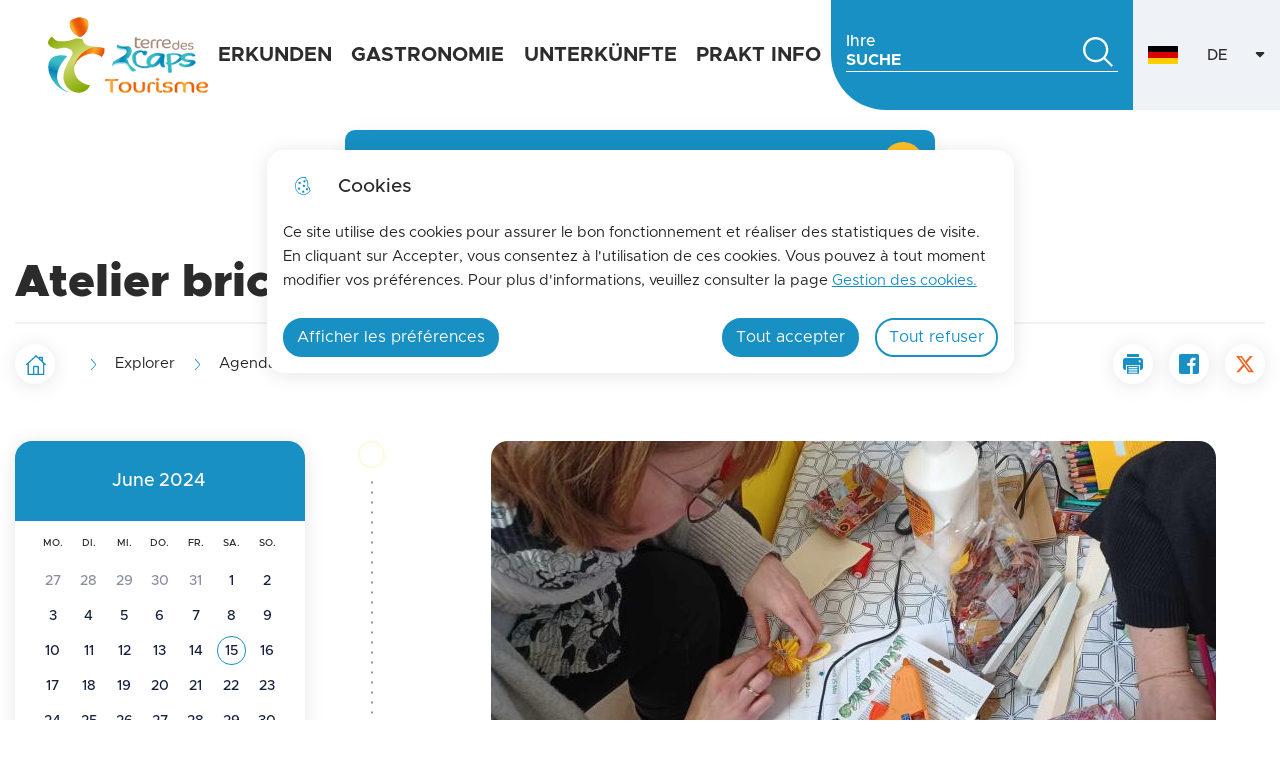

--- FILE ---
content_type: text/html; charset=UTF-8
request_url: https://terredes2capstourisme.fr/de/node/3372
body_size: 484719
content:
<!DOCTYPE html>
<html lang="de" dir="ltr">
	<head>
				<meta charset="utf-8" />
<noscript><style>form.antibot * :not(.antibot-message) { display: none !important; }</style>
</noscript><link rel="canonical" href="https://terredes2capstourisme.fr/atelier-brico-biblio-les-papas" />
<link rel="image_src" href="https://terredes2capstourisme.fr/sites/default/files/styles/full/public/2024-05/brico.jpg?itok=lrthFA9V" />
<link rel="manifest" href="/de/manifest.json" />
<meta name="theme-color" content="#f36521" />
<meta name="msapplication-TileColor" content="#da532c" />
<meta name="theme-color" content="#ffffff" />
<meta name="theme-color" content="#ffffff" />
<meta name="MobileOptimized" content="width" />
<meta name="HandheldFriendly" content="true" />
<meta name="viewport" content="width=device-width, initial-scale=1.0" />
<meta property="og:site_name" content="Terre des 2 caps Tourisme" />
<meta property="og:title" content="Atelier brico-biblio : les papas" />
<meta property="og:type" content="siteweb" />
<meta property="og:url" content="https://terredes2capstourisme.fr/de/node/3372" />
<meta name="twitter:card" content="summary_large_image" />
<meta name="twitter:title" content="Atelier brico-biblio : les papas" />
<script type="application/ld+json">{
    "@context": "https://schema.org",
    "@graph": [
        {
            "@type": "Event",
            "name": "Atelier brico-biblio : les papas",
            "url": "https://terredes2capstourisme.fr/atelier-brico-biblio-les-papas",
            "image": {
                "@type": "ImageObject",
                "url": "https://terredes2capstourisme.fr/sites/default/files/styles/full/public/2024-05/brico.jpg?itok=lrthFA9V",
                "width": "1920",
                "height": "1080"
            },
            "startDate": "2024-06-15T10:00:00+0200",
            "endDate": "2024-06-15T11:00:00+0200",
            "@id": "https://terredes2capstourisme.fr/atelier-brico-biblio-les-papas",
            "location": {
                "@type": "Place",
                "address": {
                    "@type": "PostalAddress",
                    "streetAddress": "Bibliothèque 2 bis Grand Rue Place Louis Sénéchal",
                    "addressLocality": "Marquise",
                    "addressRegion": "",
                    "postalCode": "62250",
                    "addressCountry": "FR"
                },
                "geo": {
                    "@type": "GeoCoordinates",
                    "latitude": "50.814643745534"
                }
            }
        },
        {
            "@type": "WebPage",
            "breadcrumb": {
                "@type": "BreadcrumbList",
                "itemListElement": [
                    {
                        "@type": "ListItem",
                        "position": 1,
                        "name": "Startseite",
                        "item": "https://terredes2capstourisme.fr/de"
                    },
                    {
                        "@type": "ListItem",
                        "position": 2,
                        "name": "Explorer",
                        "item": "https://terredes2capstourisme.fr/explorer"
                    },
                    {
                        "@type": "ListItem",
                        "position": 3,
                        "name": "Agenda des manifestations",
                        "item": "https://terredes2capstourisme.fr/de/agenda-des-manifestations"
                    }
                ]
            }
        },
        {
            "@type": "WebSite",
            "name": "Terre des 2 caps Tourisme",
            "url": "https://terredes2capstourisme.fr/",
            "publisher": {
                "@type": "Organization",
                "name": "Terre des 2 caps Tourisme",
                "url": "https://terredes2capstourisme.fr/"
            }
        }
    ]
}</script>
<link rel="apple-touch-icon" sizes="180x180" href="/sites/default/files/favicons/apple-touch-icon.png" />
<link rel="icon" type="image/png" sizes="32x32" href="/sites/default/files/favicons/favicon-32x32.png" />
<link rel="icon" type="image/png" sizes="16x16" href="/sites/default/files/favicons/favicon-16x16.png" />
<link rel="manifest" href="/sites/default/files/favicons/site.webmanifest" />
<link rel="alternate" hreflang="fr" href="https://terredes2capstourisme.fr/atelier-brico-biblio-les-papas" />

			<title>Atelier brico-biblio : les papas | Terre des 2 caps Tourisme</title>
			<link rel="stylesheet" media="all" href="/sites/default/files/css/css_jh3B9zVs8CUZGIAAGjsQrITvAzCFnvOG3cyiq6w-rnA.css?delta=0&amp;language=de&amp;theme=spe_tourisme&amp;include=[base64]" />
<link rel="stylesheet" media="all" href="/themes/custom/modulo/../../../work/build/global/style.min.css?t71ssy" />
<link rel="stylesheet" media="all" href="/sites/default/files/css/css_wJcH8-nzBth4vBJ2nWZrEttkoTOWkE3Gw68hci6NQlg.css?delta=2&amp;language=de&amp;theme=spe_tourisme&amp;include=[base64]" />

      <!--[if IE]>
      <link rel="stylesheet" type="text/css" href="/work/build/global/dependances/popin-ie/popin-ie.min.css" media="screen" />
      <script src="/work/build/global/dependances/popin-ie/popin-ie.min.js"></script>
      <![endif]-->
      
              <!-- Matomo -->
<script>
  var _paq = window._paq = window._paq || [];
  /* tracker methods like "setCustomDimension" should be called before "trackPageView" */
  _paq.push(['trackPageView']);
  _paq.push(['enableLinkTracking']);
  (function() {
    var u="https://matomo1.telmedia.fr/";
    _paq.push(['setTrackerUrl', u+'matomo.php']);
    _paq.push(['setSiteId', '56']);
    var d=document, g=d.createElement('script'), s=d.getElementsByTagName('script')[0];
    g.async=true; g.src=u+'matomo.js'; s.parentNode.insertBefore(g,s);
  })();
</script>
<!-- End Matomo Code -->
        </head>
				<body class="not-front node-event drupal no-banner">
										<ul class="bypass-links visually-hidden">
						<li>
							<a href="#block-spe-main-menu" class="bypass-link">Zum Menü springen</a>
						</li>
						<li>
							<a href="#edit-text" class="bypass-link">Weiter zur Suche</a>
						</li>
						<li>
							<a href="#main-content" class="bypass-link">Direkt zum Inhalt</a>
						</li>
						<li>
							<a href="/sitemap" class="bypass-link">Zum Lageplan springen</a>
						</li>
					</ul>
					
										  <div class="dialog-off-canvas-main-canvas" data-off-canvas-main-canvas>
    






<div class="layout-container">
			

<header class="header d-flex" data-js-header>
	
			<div class="header__branding">
						<a class="header__branding__city" href="/de" title="Startseite" rel="home">
								<div class="header__branding__logo" data-icon="logo"></div>
				<span class="sr-only">Terre des 2 caps Tourisme
					- Office de tourisme</span>
							</a>
			</div>


		<div
		class="d-flex align-items-center header__container header__desktop__menu"> 		
<div class="h-100" data-js-header-menu-desktop>
	<span class="sr-only">Hauptmenü</span>
	<nav
		aria-labelledby="block-spe-tourisme-main-menu-menu"  id="block-spe-tourisme-main-menu" role="navigation" data-js-header-nav>
											
		<h2 class="visually-hidden" id="block-spe-tourisme-main-menu-menu">Navigation principale OT</h2>
		

							


<div  id="main-menu" >
          <ul class="header__menu">
                  
        
                                                            <li class="leaf leaf-lvl-1 expanded first">
                      <a href="/de/taxonomy/term/319" id="menu-item-" data-drupal-link-system-path="taxonomy/term/319"><strong>Erkunden</strong></a>
          
                      <button type="button" aria-describedby="menu-item-" class="header__menu__expanded" data-icon="arrow"
                    data-js-header-menu-expanded>
              <span class="sr-only">Anzeigen</span>
            </button>
                      <ul class="header__menu__submenu header__menu__submenu-lvl-2">
      <li class="leaf leaf-lvl-2">
        <button class="header__menu__previous" data-icon="menu-burger" data-js-header-menu-previous>
          <span class="sr-only">Zurück zur Navigation</span>
        </button>
        <span class="header__menu__submenu__title" data-js-header-submenu-title=""></span>
      </li>
                    
        
                                                            <li class="leaf leaf-lvl-2 first">
                      <a href="/de/erbe-0" id="menu-item---2" data-drupal-link-system-path="node/1083">Erbe</a>
          
                  </li>

              
        
                                                            <li class="leaf leaf-lvl-2">
                      <a href="/de/familienzeit" id="menu-item---3" data-drupal-link-system-path="node/1142">Familienzeit</a>
          
                  </li>

              
        
                                                            <li class="leaf leaf-lvl-2">
                      <a href="/de/sport-und-natur" id="menu-item---4" data-drupal-link-system-path="node/1077">Sport und Natur</a>
          
                  </li>

              
        
                                                            <li class="leaf leaf-lvl-2">
                      <a href="/de/taxonomy/term/299" id="menu-item---5" data-drupal-link-system-path="taxonomy/term/299">Wanderungen</a>
          
                  </li>

              
        
                                                            <li class="leaf leaf-lvl-2">
                      <a href="/de/node/2876" id="menu-item---6" data-drupal-link-system-path="node/2876">Handwerk</a>
          
                  </li>

              
        
                                                            <li class="leaf leaf-lvl-2">
                      <a href="/de/wohlbefinden" id="menu-item---7" data-drupal-link-system-path="node/1141">Wohlbefinden</a>
          
                  </li>

              
        
                                                            <li class="leaf leaf-lvl-2">
                      <a href="https://terredes2caps.mokatourisme.fr/" target="_blank" id="menu-item---8">Ticketing</a>
          
                  </li>

              
        
                                                            <li class="leaf leaf-lvl-2">
                      <a href="/de/agenda-des-manifestations" id="menu-item---9" data-drupal-link-system-path="node/684">Veranstaltungen</a>
          
                  </li>

              
        
                                                            <li class="leaf leaf-lvl-2 last">
                      <a href="https://www.terredes2capstourisme.fr/la-mensuelle" target="_blank" id="menu-item---10">La mensuelle</a>
          
                  </li>

          </ul>
        
                  </li>

              
        
                                                            <li class="leaf leaf-lvl-1 expanded">
                      <a href="/de/taxonomy/term/320" id="menu-item---11" data-drupal-link-system-path="taxonomy/term/320"><strong>Gastronomie</strong></a>
          
                      <button type="button" aria-describedby="menu-item---11" class="header__menu__expanded" data-icon="arrow"
                    data-js-header-menu-expanded>
              <span class="sr-only">Anzeigen</span>
            </button>
                      <ul class="header__menu__submenu header__menu__submenu-lvl-2">
      <li class="leaf leaf-lvl-2">
        <button class="header__menu__previous" data-icon="menu-burger" data-js-header-menu-previous>
          <span class="sr-only">Zurück zur Navigation</span>
        </button>
        <span class="header__menu__submenu__title" data-js-header-submenu-title=""></span>
      </li>
                    
        
                                                            <li class="leaf leaf-lvl-2 first">
                      <a href="/de/restaurants" id="menu-item---12" data-drupal-link-system-path="node/1076">Restaurants</a>
          
                  </li>

              
        
                                                            <li class="leaf leaf-lvl-2">
                      <a href="/de/lokale-produkte" id="menu-item---13" data-drupal-link-system-path="node/1084">Lokale Produkte</a>
          
                  </li>

              
        
                                                            <li class="leaf leaf-lvl-2">
                      <a href="/de/node/769" id="menu-item---14" data-drupal-link-system-path="node/769">Märkte</a>
          
                  </li>

              
        
                                                            <li class="leaf leaf-lvl-2 last">
                      <a href="/de/node/5509" id="menu-item---15" data-drupal-link-system-path="node/5509">Recettes de chez nous </a>
          
                  </li>

          </ul>
        
                  </li>

              
        
                                                            <li class="leaf leaf-lvl-1 expanded">
                      <a href="/de/taxonomy/term/318" id="menu-item---16" data-drupal-link-system-path="taxonomy/term/318"><strong>Unterkünfte</strong></a>
          
                      <button type="button" aria-describedby="menu-item---16" class="header__menu__expanded" data-icon="arrow"
                    data-js-header-menu-expanded>
              <span class="sr-only">Anzeigen</span>
            </button>
                      <ul class="header__menu__submenu header__menu__submenu-lvl-2">
      <li class="leaf leaf-lvl-2">
        <button class="header__menu__previous" data-icon="menu-burger" data-js-header-menu-previous>
          <span class="sr-only">Zurück zur Navigation</span>
        </button>
        <span class="header__menu__submenu__title" data-js-header-submenu-title=""></span>
      </li>
                    
        
                                                            <li class="leaf leaf-lvl-2 first">
                      <a href="/de/hotels" id="menu-item---17" data-drupal-link-system-path="node/1075">Hotels</a>
          
                  </li>

              
        
                                                            <li class="leaf leaf-lvl-2">
                      <a href="/de/gaestezimmer" id="menu-item---18" data-drupal-link-system-path="node/1078">Gästezimmer</a>
          
                  </li>

              
        
                                                            <li class="leaf leaf-lvl-2">
                      <a href="/de/ferienhaeuser-und-wohnungen" id="menu-item---19" data-drupal-link-system-path="node/1082">Ferienhäuser und Wohnungen</a>
          
                  </li>

              
        
                                                            <li class="leaf leaf-lvl-2">
                      <a href="/de/campingplaetze" id="menu-item---20" data-drupal-link-system-path="node/1081">Campings</a>
          
                  </li>

              
        
                                                            <li class="leaf leaf-lvl-2">
                      <a href="/de/feriendorf" id="menu-item---21" data-drupal-link-system-path="node/1079">Feriendorf</a>
          
                  </li>

              
        
                                                            <li class="leaf leaf-lvl-2">
                      <a href="/de/node/778" id="menu-item---22" data-drupal-link-system-path="node/778">Wohnmobilstellplätze</a>
          
                  </li>

              
        
                                                            <li class="leaf leaf-lvl-2 last">
                      <a href="/de/aussergewoehnliche-unterkunft" id="menu-item---23" data-drupal-link-system-path="node/1080">Aussergewöhnliche Unterkunft</a>
          
                  </li>

          </ul>
        
                  </li>

              
        
                                                            <li class="leaf leaf-lvl-1 expanded last">
                      <a href="/de/taxonomy/term/321" id="menu-item---24" data-drupal-link-system-path="taxonomy/term/321"><strong>Prakt Info</strong></a>
          
                      <button type="button" aria-describedby="menu-item---24" class="header__menu__expanded" data-icon="arrow"
                    data-js-header-menu-expanded>
              <span class="sr-only">Anzeigen</span>
            </button>
                      <ul class="header__menu__submenu header__menu__submenu-lvl-2">
      <li class="leaf leaf-lvl-2">
        <button class="header__menu__previous" data-icon="menu-burger" data-js-header-menu-previous>
          <span class="sr-only">Zurück zur Navigation</span>
        </button>
        <span class="header__menu__submenu__title" data-js-header-submenu-title=""></span>
      </li>
                    
        
                                                            <li class="leaf leaf-lvl-2 first">
                      <a href="/de/node/756" id="menu-item---25" data-drupal-link-system-path="node/756">Nützliche Telefonnummern</a>
          
                  </li>

              
        
                                                            <li class="leaf leaf-lvl-2">
                      <a href="/de/node/883" id="menu-item---26" data-drupal-link-system-path="node/883">Zugang für Hunde</a>
          
                  </li>

              
        
                                                            <li class="leaf leaf-lvl-2">
                      <a href="/de/node/757" id="menu-item---27" data-drupal-link-system-path="node/757">Transport</a>
          
                  </li>

              
        
                                                            <li class="leaf leaf-lvl-2">
                      <a href="/de/laden" id="menu-item---28" data-drupal-link-system-path="taxonomy/term/331">Laden</a>
          
                  </li>

              
        
                                                            <li class="leaf leaf-lvl-2">
                      <a href="/de/node/758" id="menu-item---29" data-drupal-link-system-path="node/758">Gezeiten Fahrplan</a>
          
                  </li>

              
        
                                                            <li class="leaf leaf-lvl-2">
                      <a href="/de/node/759" id="menu-item---30" data-drupal-link-system-path="node/759">Unsere Verpflichtungen</a>
          
                  </li>

              
        
                                                            <li class="leaf leaf-lvl-2">
                      <a href="https://www.terredes2capstourisme.fr/le-developpement-durable-sur-la-terre-des-2-caps" target="_blank" id="menu-item---31">Nachhaltige Entwicklung auf La terre des 2 caps</a>
          
                  </li>

              
        
                                                            <li class="leaf leaf-lvl-2 last">
                      <a href="/de/node/2382" id="menu-item---32" data-drupal-link-system-path="node/2382">Informationen für die Vermieter</a>
          
                  </li>

          </ul>
        
                  </li>

          </ul>
        

  </div>

			</nav>
	<button class="header__menu__toggle" data-js-header-menu-toggle>
		<span class="sr-only">Menü</span>
	</button>
	<div class="header__menu__responsive" data-js-header-menu-rwd></div>
</div>


				<div role="search" class="header__search" data-js-header-search-root>
  <button class="btn" data-icon="search" data-js-header-search-toggle>
    <span>Suche</span>
    <span class="sr-only">Suchfunktion auf der Webseite</span>
  </button>
  <div class="views-exposed-form content-404__search" data-drupal-selector="views-exposed-form-main-search-engine-page-1" id="block-spe-tourisme-header-search-form">
          <form action="/de/moteur-de-recherche" method="get" id="views-exposed-form-main-search-engine-page-1" accept-charset="UTF-8">
  



<div class="form-group js-form-item form__group js-form-type-search-api-autocomplete form__type-search-api-autocomplete js-form-item-text form__item-text">
			    <label for="edit-text">Ihre Suche</label>
			
	          <div class="form__field">
        


<input  placeholder="Ihre Suche" title="Ihre Suche" data-drupal-selector="edit-text" data-search-api-autocomplete-search="main_search_engine_1" class="form-autocomplete form-text form-control form-control-lg" data-autocomplete-path="/de/search_api_autocomplete/main_search_engine_1?display=page_1&amp;&amp;filter=text" type="text" id="edit-text" name="text" value="" maxlength="128" />

      </div>
    
					</div>
<div data-drupal-selector="edit-actions" class="form-actions js-form-wrapper form-wrapper" id="edit-actions">


<input  data-drupal-selector="edit-submit-main-search-engine" type="submit" id="edit-submit-main-search-engine" value="Suchen" class="button js-form-submit form-submit btn btn-primary submit" />
</div>


</form>

      </div>
</div>


				<div class="language-switcher-language-url" id="block-spe-tourisme-language-switcher">
      <ul class="links"><li data-lang="fr"><a href="/atelier-brico-biblio-les-papas" class="language-link" hreflang="fr" data-drupal-link-system-path="node/3372">FR<span class="sr-only">Sprache wechseln in <em class="placeholder"><span lang="fr">Français</span></em></span></a></li><li data-lang="en"><a href="/en/node/3372" class="language-link" hreflang="en" data-drupal-link-system-path="node/3372">EN<span class="sr-only">Sprache wechseln in <em class="placeholder"><span lang="en">English</span></em></span></a></li><li data-lang="de"><a href="/de/node/3372" class="language-link is-active" aria-haspopup="true" hreflang="de" data-drupal-link-system-path="node/3372" aria-current="page">DE<span class="sr-only"><em class="placeholder">Deutsch</em> active</span></a></li></ul>
  </div>

			
	</div>
</header>
<div id="block-spe-tourisme-notif-banner">
  
    
      <div id="banner-modulo-notif" class="shadow" style="display:none;">
  <div class="notifs-title">
    <i class="list-group-item__icon btn-icon btn-icon-secondary btn-icon--squared" data-icon="bullhorn" aria-hidden="true"></i>
    <p>Ne ratez plus aucune information</p>
  </div>
  <div class="notifs-buttons">
    <button role="button" class='btn' type="button" id="modulo-notif-no-thanks">Non merci</button>
    <button role="button" class='btn' type="button" id="modulo-notif-yes">M'abonner</button>
  </div>
</div>

  </div>

	
	<div id="block-spe-tourisme-banner">
  
    
      
<div
	role="banner" class="banner no-banner">
				<div class="banner__content rounded-top">
		<div class="container">
			<div class="row">
				<div
					class="col">
										<h1 >Atelier brico-biblio : les papas</h1>

										
																
				</div>
			</div>
		</div>
	</div>
</div>

  </div>


			<section class="container d-flex flex-column flex-md-row justify-content-between align-items-center nav-tools flex-wrap">

    
  
	<div id="block-spe-tourisme-breadcrumbs" class="breadcrumbs-block">
	
	
			



    <nav role="navigation" aria-labelledby="system-breadcrumb" aria-label="Pfadnavigation">
      <h2 id="system-breadcrumb" class="visually-hidden">Pfadnavigation</h2>
      <ol class="breadcrumb">
      <li class="breadcrumb-item">
        <a class="breadcrumb__home-btn btn btn-icon btn-icon-primary" href="/de">
          <i data-icon="house" aria-hidden="true"></i>
            <span class="sr-only">Startseite</span>
        </a>
        <i class="breadcrumb__home-arrow" data-icon="arrow" aria-hidden="true"></i>
      </li>
                              <li class="breadcrumb-item">
            <i data-icon="chevron" aria-hidden="true"></i>
                                <a href="/explorer"><span>Explorer</span></a>
                          </li>
                      <li class="breadcrumb-item">
            <i data-icon="chevron" aria-hidden="true"></i>
                                <a href="/de/agenda-des-manifestations"><span>Agenda des manifestations</span></a>
                          </li>
                          <li class="breadcrumb-item" aria-current="location">
          <i data-icon="chevron" aria-hidden="true"></i>
          <span>Atelier brico-biblio : les papas</span>
        </li>
      </ol>
    </nav>
  
      <ul class="share">
      <li>
              <button class="share__item share__item--print btn btn-icon btn-icon-primary " onClick="javascript:window.print();"  role="button" aria-label="Drucken la page Atelier brico-biblio : les papas">
          <span class="sr-only">Drucken la page Atelier brico-biblio : les papas</span>
          <i data-icon="print" aria-hidden="true"></i>
        </button>
          </li>
      <li>
              <button class="share__item share__item--facebook btn btn-icon btn-icon-primary " data-href="http://facebook.com/sharer.php?u=https%3A%2F%2Fterredes2capstourisme.fr%2Fde%2Fnode%2F3372&amp;t=Atelier%20brico-biblio%20%3A%20les%20papas" aria-label="Share the page on Facebook">
          <span class="sr-only">Share the page on Facebook</span>
          <i data-icon="facebook" aria-hidden="true"></i>
        </button>
          </li>
      <li>
              <button class="share__item share__item--x btn btn-icon btn-icon-primary " data-href="http://twitter.com/intent/tweet?url=https%3A%2F%2Fterredes2capstourisme.fr%2Fde%2Fnode%2F3372&amp;text=Atelier%20brico-biblio%20%3A%20les%20papas" aria-label="Share the page on X">
          <span class="sr-only">Share the page on X</span>
          <i data-icon="x" aria-hidden="true"></i>
        </button>
          </li>
  </ul>



	</div>


    

</section>
	
	<main role="main" class="container">
		<a id="main-content" tabindex="-1"></a>
		

		<div class="layout-content">
												  <div data-drupal-messages-fallback class="hidden"></div>

<div id="block-spe-tourisme-content">
  
    
          



<div
	 lang="fr">

			
	<div
		class="d-flex page-event row">
				<div class="event-calendar__wrapper col-lg-3">
			<div id="event-calendar" class="module shadow mt-4"></div>
							<div class="page-summary col-lg-3 col-md-12" data-selector-page-summary></div>
					</div>
		
				<div class="event-detail col-lg-8 offset-lg-1">
			<div class="event-deco">
				<span></span>
			</div>

                  
						<div>
				
			</div>
			
						

							
						<div class="event-content mb-4">
				




<div class="a-edito col-12 field-content">
    




<div class="a-edito col-12 field-content">
    <div data-embed-button="media" data-entity-embed-display="view_mode:media.entity_embed" data-entity-embed-display-settings="[]" data-entity-type="media" data-entity-uuid="e872eeb1-a54f-4fda-b274-942d0f9aa0f7" data-langcode="fr" class="embedded-entity">
<div class="rte-item module image">
<figure role="figure" class="figure" data-src-full="https://terredes2capstourisme.fr/sites/default/files/styles/zoom/public/2024-05/brico.jpg?itok=XXY4f02g">
			        <button class="open-figure-modal"><img src="https://terredes2capstourisme.fr/sites/default/files/styles/teaser/public/2024-05/brico.jpg?itok=1qq57eQf" typeof="foaf:Image" alt width="725" height="408"><span class="sr-only">Zoom on image</span></button>		</figure>
</div>
</div>

  </div>


  </div>

			</div>
			
										<div class="module shadow mt-0 w-100">
					<div class="title d-flex flex-row align-items-center">
						<i class="list-group-item__icon btn-icon btn-icon-secondary btn-icon--squared" data-icon="place" aria-hidden="true"></i>
						<h2>Standort</h2>
					</div>

											<div>
							

  <div class="map-modulo"  aria-hidden="true">
    <div class="map" id="leaflet_field_formatter_3372"></div>
    <div class="a-infowindow">
      <div class="a-infowindow__content">
        <button type="button" class="a-infowindow__hide">
          <i data-icon="chevron-form" aria-hidden="true"></i>
          <span class="sr-only">Ausblenden</span>
            
        </button>
        <button type="button" class="a-infowindow__close" data-icon="infos">
          <span class="sr-only">Schließen</span>
          Schließen
          <i data-icon="arrow" aria-hidden="true"></i>
        </button>
        <div class="a-infowindow__icon"></div>
        <div class="a-infowindow__text a-edito-inlines"></div>
      </div>
    </div>
  </div>


						</div>
					
																<div>
							<p translate="no" class="address"><span class="address-line1"><i data-icon="place" aria-hidden="true"></i>Bibliothèque</span><span class="address-line2">2 bis Grand Rue Place Louis Sénéchal </span><span class="address-postal-code-locality">- 62250 Marquise</span><div><a href="https://www.google.fr/maps/dir/?api=1&amp;destination=50.814643745534,1.7037458717823" class="btn btn-primary" target="_blank">Itinerary<i data-icon="arrow" aria-hidden="true"></i></a></div></p>
						</div>
					
				</div>
			
			
										<div class="module shadow">
					<div class="title d-flex flex-row align-items-center">
						<i class="list-group-item__icon btn-icon btn-icon-secondary btn-icon--squared" data-icon="time" aria-hidden="true"></i>
						<h2>Schedules</h2>
					</div>
					<div class="content">
						<p>10h</p>
					</div>
				</div>
						
										<div class="module shadow">
					<div class="title d-flex flex-row align-items-center">
						<i class="list-group-item__icon btn-icon btn-icon-secondary btn-icon--squared" data-icon="family" aria-hidden="true"></i>
						<h2>Öffentlich</h2>
					</div>
					<div class="content">
						Adultes
      Enfants
					</div>
				</div>
						
									
										<div class="module shadow">
					<div class="title d-flex flex-row align-items-center">
						<i class="list-group-item__icon btn-icon btn-icon-secondary btn-icon--squared" data-icon="euro" aria-hidden="true"></i>
						<h2>Prices</h2>
					</div>
					<div class="content">
						<p>Gratuit. Places limitées.&nbsp;</p>
					</div>
				</div>
						
						
					</div>
		
	</div>
</div>

  </div>


								
		</div>
			</main>

			

<footer
	class="footer">
		<div class='container footer__top'>
		<div class="footer__logo">
			<img src="/themes/custom/spe_tourisme/images/logo-ot-footer.svg" alt="Logo de la communauté de commune Terre des 2 Caps">
		</div>
		<div class="d-flex">
			<div id="block-tourisme-footer-address" class="block block-block-content block-block-content6ada5e9b-4b4a-4478-89c8-79eae637c279 footer__address">
	<h2 class="footer__address__title">Office de tourisme de La terre des 2 caps</h2>
	
	<div class="footer__address__content">




<div class="a-edito col-12 field-content">
    <p>Place de la Mairie<br><br>
62179 WISSANT</p>
<p>Tel : 0033 (0) 321 824 800</p>
<p>Mail : <span class="spamspan"><span class="u">tourisme</span><img class="spamspan-image" alt="at" src="/modules/contrib/spamspan/image.gif"><span class="d">terredes2caps<span class="o"> [point] </span>com</span><span class="t"> (tourisme[at]terredes2caps[dot]com)</span></span></p>

  </div>
</div>
</div>

			<div id="block-tourisme-footer-links" class="footer__links">
	
	<div class="footer__links__container"><a class="btn btn-primary"  href="/de/node/1506" title="Uns kontaktieren">
																Uns kontaktieren
							</a><a class="btn btn-primary"  href="/de/node/737" title="Öffnungszeiten">
																Öffnungszeiten
							</a><a class="btn btn-primary"  href="https://www.terredes2capstourisme.fr/user" target="_blank" title="Espace agent - New window">
																Espace agent
							</a></div>
</div>

		</div>
		<div id="block-tourisme-footer-partners" class="footer__partners">
	
	<ul
		class="footer__partners__list">
				<li class="footer__partners__list__item position-relative"><svg aria-hidden="true" focusable="false"  xmlns="http://www.w3.org/2000/svg" xmlns:xlink="http://www.w3.org/1999/xlink" width="106px" height="95px" viewBox="0 0 106 95" version="1.1"><title>Group 7</title><g  stroke="none" stroke-width="1" fill="none" fill-rule="evenodd"><g  transform="translate(-992.000000, -4204.000000)"><g  transform="translate(992.000000, 4204.000000)"><path d="M16.5683814,83 C16.6279799,83 16.7471769,82.9402985 16.7471769,82.8208955 C16.7471769,82.761194 16.6875784,82.641791 16.5683814,82.641791 C16.5087829,82.641791 16.5087829,82.641791 16.4491844,82.7014925 L16.3895859,82.7014925 C15.4956085,83.0597015 14.6016311,83.0597015 14.2440402,83.0597015 C12.9328733,83.0597015 11.4429109,82.641791 9.71455458,81.8059701 L7.62860728,80.7910448 C8.10539523,80.4925373 9.4761606,79.358209 9.4761606,77.3283582 C9.4761606,76.1343284 9.05897114,75.119403 8.22459222,74.3432836 C7.3902133,73.6268657 6.25784191,73.2686567 4.94667503,73.2686567 C1.60915935,73.2686567 0.357590966,75.7164179 0.357590966,77.3880597 C0.357590966,78.4626866 0.715181932,79.4776119 1.43036386,80.2537313 C2.26474279,81.1492537 3.45671267,81.6268657 4.94667503,81.6268657 C5.48306148,81.6268657 6.19824341,81.5074627 6.67503137,81.3880597 C6.85382685,81.5074627 8.4033877,82.3432836 8.4033877,82.3432836 C10.131744,83.2985075 11.3237139,83.7761194 13.1116688,83.7761194 C14.2440402,83.7761194 15.43601,83.5373134 16.5683814,83 L16.5683814,83 Z M5.36386449,81.0298507 C3.75470514,81.0298507 2.0859473,79.8358209 2.0859473,77.2089552 C2.0859473,75.119403 3.03952321,73.9850746 4.76787955,73.9850746 C6.3174404,73.9850746 7.86700125,75.238806 7.86700125,77.6865672 C7.86700125,80.5522388 6.3174404,81.0298507 5.36386449,81.0298507 L5.36386449,81.0298507 Z M25.925345,73.4477612 L24.9717691,73.4477612 L24.6737767,73.4477612 L24.6141782,73.4477612 L23.3626098,73.4477612 C23.2434128,73.4477612 23.0646173,73.4477612 23.0646173,73.6268657 C23.0646173,73.8059701 23.2434128,73.8059701 23.3030113,73.8059701 L23.6606023,73.8059701 C24.0181932,73.8656716 24.0777917,74.0447761 24.0777917,74.3432836 L24.0777917,76.5522388 L24.0777917,77.8656716 C24.0777917,79 24.0181932,79.8955224 23.4818068,80.4328358 C22.9454203,80.9104478 22.2898369,80.9701493 21.9918444,80.9701493 C21.574655,80.9701493 21.097867,80.9104478 20.6806775,80.5522388 C20.2634881,80.1940299 19.8462986,79.6567164 19.8462986,78.0447761 L19.8462986,76.5522388 L19.8462986,74.3432836 C19.8462986,73.9850746 19.9654956,73.8656716 20.2038896,73.8059701 L20.5018821,73.8059701 C20.5614806,73.8059701 20.740276,73.8059701 20.740276,73.6268657 C20.740276,73.4477612 20.5614806,73.4477612 20.4422836,73.4477612 L19.6079046,73.4477612 L19.0715182,73.4477612 L18.4755332,73.4477612 L17.4623588,73.4477612 C17.3431619,73.4477612 17.1643664,73.4477612 17.1643664,73.6268657 C17.1643664,73.8059701 17.3431619,73.8059701 17.4027604,73.8059701 L17.8199498,73.8059701 C18.1775408,73.8656716 18.2371393,74.0447761 18.2371393,74.3432836 L18.2371393,76.5522388 L18.2371393,78.1044776 C18.2371393,79.4776119 18.5351317,80.3731343 19.2503137,80.9104478 C20.0846926,81.6268657 21.2766625,81.6268657 21.7534504,81.6268657 C22.4090339,81.6268657 23.2434128,81.5671642 24.0777917,80.8507463 C25.0313676,80.0746269 25.1505646,78.880597 25.1505646,77.6268657 L25.1505646,76.4925373 L25.1505646,74.2835821 C25.1505646,73.9253731 25.2697616,73.8059701 25.5081556,73.7462687 L25.8061481,73.7462687 C25.8657465,73.7462687 26.044542,73.7462687 26.044542,73.5671642 C26.2233375,73.4477612 26.044542,73.4477612 25.925345,73.4477612 L25.925345,73.4477612 Z M41.7785445,81.3283582 C41.7785445,81.1492537 41.6593476,81.1492537 41.5401506,81.1492537 C41.4209536,81.1492537 41.2421581,81.1492537 41.0633626,81.0895522 C40.8249686,81.0298507 40.5269762,80.8507463 40.1693852,79.9552239 C39.7521957,79.0597015 39.0370138,77.2686567 38.4410289,75.8358209 C37.9642409,74.7014925 37.5470514,73.7462687 37.4278545,73.5074627 C37.3086575,73.2686567 37.249059,73.1492537 37.0702635,73.1492537 C36.891468,73.1492537 36.8318695,73.3283582 36.7126725,73.6268657 L33.9711418,80.1940299 C33.7327478,80.7313433 33.5539523,81.0298507 33.0771644,81.0895522 L32.7195734,81.0895522 C32.5407779,81.0895522 32.5407779,81.1492537 32.5407779,81.2686567 C32.5407779,81.4477612 32.7195734,81.4477612 32.8387704,81.4477612 L33.9115433,81.4477612 L34.1499373,81.4477612 L34.7459222,81.4477612 L35.3419072,81.4477612 C35.4015056,81.4477612 35.5803011,81.4477612 35.5803011,81.2686567 C35.5803011,81.0895522 35.4611041,81.0895522 35.3419072,81.0895522 L35.1631117,81.0895522 C34.8055207,81.0895522 34.8055207,80.9701493 34.8055207,80.8507463 C34.8055207,80.7313433 34.8651192,80.4925373 34.9843162,80.2537313 L35.5803011,78.761194 L35.5803011,78.7014925 L38.0238394,78.7014925 C38.0238394,78.7014925 38.0834379,78.7014925 38.0834379,78.761194 L38.9774153,80.9701493 L38.9774153,81.0895522 L38.9178168,81.1492537 C38.8582183,81.1492537 38.7390213,81.1492537 38.7390213,81.3283582 C38.7390213,81.4477612 38.9178168,81.4477612 39.0966123,81.4477612 L39.1562108,81.4477612 L41.2421581,81.4477612 C41.5997491,81.5074627 41.7785445,81.5074627 41.7785445,81.3283582 L41.7785445,81.3283582 Z M35.8782936,78.1044776 L36.891468,75.5373134 L37.8450439,78.1044776 L35.8782936,78.1044776 Z M54.5326223,81.2089552 C54.5922208,80.9104478 54.7114178,80.1343284 54.7114178,79.9552239 C54.7114178,79.8358209 54.7114178,79.7164179 54.5326223,79.7164179 C54.3538269,79.7164179 54.3538269,79.8955224 54.3538269,79.9552239 C54.3538269,80.1343284 54.1750314,80.4328358 54.0558344,80.5522388 C53.8174404,80.7910448 53.4002509,80.8507463 52.804266,80.8507463 C51.9102886,80.8507463 51.6718946,80.7910448 51.4930991,80.6119403 C51.3143036,80.4328358 51.3143036,79.6567164 51.3143036,78.4029851 L51.3143036,76.5522388 L51.3143036,74.3432836 C51.3143036,73.9850746 51.4335006,73.8656716 51.6718946,73.8059701 C51.7910916,73.8059701 51.9698871,73.7462687 52.0890841,73.7462687 C52.1486826,73.7462687 52.327478,73.7462687 52.327478,73.5671642 C52.327478,73.3880597 52.1486826,73.3880597 52.0294856,73.3880597 L51.1355082,73.3880597 L50.5395232,73.3880597 L50.0031368,73.3880597 L49.0495609,73.3880597 C48.9303639,73.3880597 48.7515684,73.3880597 48.7515684,73.5671642 C48.7515684,73.7462687 48.9303639,73.7462687 48.9899624,73.7462687 L49.3475533,73.7462687 C49.7051443,73.8059701 49.7647428,73.9850746 49.7647428,74.2835821 L49.7647428,76.4925373 L49.7647428,78.3432836 C49.7647428,79.2985075 49.7647428,80.1343284 49.7051443,80.5522388 C49.6455458,80.8507463 49.5859473,81.0298507 49.4667503,81.0895522 C49.3475533,81.0895522 49.2283563,81.1492537 49.1091593,81.1492537 C48.9303639,81.1492537 48.8707654,81.2089552 48.8707654,81.3283582 C48.8707654,81.4477612 48.9899624,81.5074627 49.1687578,81.5074627 L50.0627353,81.5074627 L50.5991217,81.5074627 L51.7314931,81.5074627 C52.2678795,81.5074627 52.923463,81.5671642 53.8174404,81.5671642 C54.3538269,81.5671642 54.4730238,81.5074627 54.5326223,81.2089552 L54.5326223,81.2089552 Z M64.2471769,81.5074627 L64.7239649,81.5074627 L65.9159348,81.5074627 C66.1543287,81.5074627 66.2139272,81.3880597 66.2139272,81.3283582 C66.2139272,81.2686567 66.1543287,81.1492537 65.9755332,81.1492537 C65.7967378,81.1492537 65.5583438,81.1492537 65.4391468,81.0895522 C65.1411543,81.0298507 65.0815558,80.9104478 65.0815558,80.6119403 C65.0219573,80.1940299 65.0219573,79.358209 65.0219573,78.3432836 L65.0219573,76.4925373 L65.0219573,74.2835821 C65.0219573,73.9253731 65.1411543,73.8059701 65.3795483,73.7462687 C65.4987453,73.7462687 65.6179423,73.6865672 65.6775408,73.6865672 C65.7371393,73.6865672 65.9159348,73.6865672 65.9159348,73.5074627 C65.9159348,73.3283582 65.6775408,73.3283582 65.6179423,73.3283582 L64.7835634,73.3283582 L64.2471769,73.3283582 L63.651192,73.3283582 L62.816813,73.3283582 C62.6976161,73.3283582 62.4592221,73.3283582 62.4592221,73.5074627 C62.4592221,73.6865672 62.6380176,73.6865672 62.6976161,73.6865672 C62.816813,73.6865672 62.9956085,73.6865672 63.055207,73.7462687 C63.293601,73.8059701 63.3531995,73.9253731 63.3531995,74.2835821 L63.3531995,76.4925373 L63.3531995,78.3432836 C63.3531995,79.358209 63.3531995,80.1940299 63.293601,80.6119403 C63.2340025,80.9104478 63.174404,81.0298507 63.055207,81.0895522 C62.93601,81.0895522 62.816813,81.1492537 62.6976161,81.1492537 C62.5188206,81.1492537 62.4592221,81.2089552 62.4592221,81.3283582 C62.4592221,81.4477612 62.5784191,81.5074627 62.7572146,81.5074627 L63.651192,81.5074627 L64.2471769,81.5074627 L64.2471769,81.5074627 Z M74.02133,75 C74.140527,75 74.2001255,74.880597 74.2001255,74.8208955 C74.2001255,74.761194 74.259724,74.641791 74.378921,74.4626866 C74.4981179,74.2835821 74.7365119,74.2238806 75.3920954,74.1641791 C75.3920954,74.1641791 76.6436637,74.1044776 76.9416562,74.1044776 L76.9416562,78.3432836 C76.9416562,79.2985075 76.9416562,80.1343284 76.8820577,80.5522388 C76.8224592,80.9104478 76.7628607,81.0298507 76.6436637,81.0895522 C76.5840652,81.0895522 76.4052698,81.1492537 76.2860728,81.1492537 C76.1072773,81.1492537 76.0476788,81.2089552 76.0476788,81.3283582 C76.0476788,81.4477612 76.1668758,81.5074627 76.3456713,81.5074627 L77.2396487,81.5074627 L77.7760351,81.5074627 L78.3124216,81.5074627 L79.5043915,81.5074627 C79.7427854,81.5074627 79.8023839,81.3880597 79.8023839,81.3283582 C79.8023839,81.2686567 79.7427854,81.1492537 79.56399,81.1492537 C79.3851945,81.1492537 79.1468005,81.1492537 79.0276035,81.0895522 C78.729611,81.0298507 78.6700125,80.9104478 78.6700125,80.5522388 C78.6104141,80.1343284 78.6104141,79.2985075 78.6104141,78.3432836 L78.6104141,74.1044776 L79.9215809,74.1044776 C80.6963614,74.1044776 81.1135508,74.3432836 81.1731493,74.641791 L81.1731493,74.761194 C81.1731493,74.880597 81.1731493,75.0597015 81.3519448,75.0597015 C81.4711418,75.0597015 81.5307403,74.880597 81.5307403,74.8208955 L81.5307403,74.1641791 L81.5307403,73.6268657 C81.5307403,73.5074627 81.5307403,73.3283582 81.3519448,73.3283582 L81.2327478,73.3283582 C81.1135508,73.3283582 80.8155583,73.3880597 80.2791719,73.3880597 L75.9284818,73.3880597 C75.5708908,73.3880597 75.1537014,73.3880597 74.8557089,73.3283582 C74.6769134,73.3283582 74.6173149,73.2686567 74.4981179,73.2686567 C74.4385194,73.2686567 74.378921,73.2089552 74.378921,73.2089552 C74.259724,73.2089552 74.2001255,73.3880597 74.2001255,73.4477612 C74.2001255,73.5074627 73.9617315,74.4626866 73.9617315,74.641791 C73.8425345,74.8208955 73.8425345,75 74.02133,75 L74.02133,75 Z M89.5169385,73.7462687 L89.934128,73.7462687 C90.2917189,73.8059701 90.3513174,73.9850746 90.3513174,74.2835821 L90.3513174,76.4925373 L90.3513174,78.3432836 C90.3513174,79.2985075 90.3513174,80.1343284 90.2917189,80.5522388 C90.2321205,80.8507463 90.172522,81.0298507 90.053325,81.0895522 C89.9937265,81.0895522 89.814931,81.1492537 89.695734,81.1492537 C89.5169385,81.1492537 89.45734,81.2089552 89.45734,81.3283582 C89.45734,81.4477612 89.576537,81.5074627 89.7553325,81.5074627 L90.6493099,81.5074627 L91.1856964,81.5074627 L92.0200753,81.5074627 C92.5564617,81.5074627 93.2120452,81.5671642 94.2252196,81.5671642 C94.642409,81.5671642 94.8212045,81.5671642 94.880803,81.2686567 C94.9404015,81.0298507 95,80.3134328 95,80.0746269 C95,79.9552239 95,79.8358209 94.8212045,79.8358209 C94.7020075,79.8358209 94.642409,79.9552239 94.642409,80.0746269 C94.5828105,80.4925373 94.4636136,80.6716418 94.1656211,80.7910448 C93.8676286,80.9104478 93.4504391,80.9104478 93.1524467,80.9104478 C92.0200753,80.9104478 91.9008783,80.7313433 91.9008783,80.0746269 L91.9008783,78.880597 L91.9008783,78.4626866 L91.9008783,77.6268657 L91.9008783,77.5671642 C92.1392723,77.5671642 93.2716437,77.5671642 93.4504391,77.6268657 C93.8676286,77.6865672 93.9868256,77.8656716 93.9868256,77.9850746 C93.9868256,78.1044776 93.9868256,78.1641791 94.0464241,78.2238806 L94.0464241,78.3432836 C94.0464241,78.4626866 94.1060226,78.5223881 94.2252196,78.5223881 C94.4040151,78.5223881 94.4040151,78.3432836 94.4040151,78.2835821 C94.4040151,78.2238806 94.4040151,77.8059701 94.4636136,77.5671642 C94.4636136,77.2089552 94.523212,77.0298507 94.523212,76.9104478 L94.523212,76.7910448 C94.523212,76.6716418 94.4636136,76.6119403 94.4040151,76.6119403 C94.3444166,76.6119403 94.2848181,76.6716418 94.1656211,76.7313433 C94.1060226,76.7910448 93.9272271,76.8507463 93.6888331,76.8507463 L91.9604768,76.8507463 L91.9604768,76.7910448 L91.9604768,74.1044776 L91.9604768,74.0447761 C92.1392723,74.0447761 93.3312422,74.0447761 93.5100376,74.1044776 C94.0464241,74.1641791 94.1060226,74.2835821 94.1656211,74.4626866 C94.2252196,74.5820896 94.2252196,74.761194 94.2252196,74.8208955 C94.2252196,74.9402985 94.2848181,75.0597015 94.4040151,75.0597015 C94.523212,75.0597015 94.5828105,75 94.5828105,74.880597 C94.5828105,74.8208955 94.5828105,74.5820896 94.642409,74.4029851 L94.642409,74.1641791 C94.642409,73.8656716 94.7020075,73.6865672 94.7020075,73.5671642 L94.7020075,73.4477612 C94.7020075,73.3283582 94.5828105,73.2686567 94.5828105,73.2686567 L94.4636136,73.2686567 L94.4040151,73.2686567 C94.2848181,73.2686567 94.1060226,73.3283582 93.9272271,73.3283582 L91.1856964,73.3283582 L90.6493099,73.3283582 L89.6361355,73.3283582 C89.5169385,73.3283582 89.338143,73.3283582 89.338143,73.5074627 C89.218946,73.7462687 89.3977415,73.7462687 89.5169385,73.7462687 L89.5169385,73.7462687 Z M91.5432873,72.7910448 C91.6028858,72.7910448 91.6028858,72.7910448 91.6624843,72.7313433 L91.7220828,72.6716418 C92.1392723,72.4925373 92.9736512,72.1343284 93.5696361,72.0746269 L93.8676286,72.0746269 L93.9272271,72.0746269 C93.9868256,72.0746269 94.0464241,72.0746269 94.0464241,72.0149254 L94.0464241,71.8358209 C93.9272271,71.5373134 93.8080301,71.358209 93.7484316,71.1791045 C93.6888331,71.0597015 93.6292346,71 93.5100376,71 C93.4504391,71 93.3312422,71.0597015 93.2716437,71.119403 C93.0928482,71.238806 91.9604768,72.0149254 91.4836888,72.4328358 C91.4240903,72.4925373 91.3644918,72.5522388 91.3644918,72.6119403 C91.4240903,72.7313433 91.4836888,72.7910448 91.5432873,72.7910448 L91.5432873,72.7910448 Z M7.3902133,86.7014925 L7.27101631,86.7014925 C7.15181932,86.7014925 6.85382685,86.761194 6.3174404,86.761194 L1.96675031,86.761194 C1.60915935,86.761194 1.19196989,86.761194 0.893977415,86.7014925 C0.715181932,86.7014925 0.655583438,86.641791 0.536386449,86.641791 C0.476787955,86.641791 0.41718946,86.5820896 0.41718946,86.5820896 C0.297992472,86.5820896 0.238393977,86.761194 0.238393977,86.8208955 C0.238393977,86.880597 0,87.8358209 0,88.0149254 C0,88.0746269 0,88.2537313 0.178795483,88.2537313 C0.297992472,88.2537313 0.357590966,88.1343284 0.357590966,88.0746269 C0.357590966,88.0149254 0.41718946,87.8955224 0.536386449,87.7164179 C0.655583438,87.5373134 0.893977415,87.4776119 1.54956085,87.4179104 C1.54956085,87.4179104 2.80112923,87.358209 3.09912171,87.358209 L3.09912171,91.5970149 C3.09912171,92.5522388 3.09912171,93.3880597 3.03952321,93.8059701 C2.97992472,94.1641791 2.92032622,94.2835821 2.80112923,94.3432836 C2.68193225,94.3432836 2.56273526,94.4029851 2.44353827,94.4029851 C2.26474279,94.4029851 2.20514429,94.4626866 2.20514429,94.5820896 C2.20514429,94.7014925 2.32434128,94.761194 2.50313676,94.761194 L3.39711418,94.761194 L3.93350063,94.761194 L4.46988708,94.761194 L5.66185696,94.761194 C5.90025094,94.761194 5.95984944,94.641791 5.95984944,94.5820896 C5.95984944,94.5223881 5.90025094,94.4029851 5.72145546,94.4029851 C5.54265997,94.4029851 5.304266,94.4029851 5.18506901,94.3432836 C4.88707654,94.2835821 4.82747804,94.1641791 4.82747804,93.8059701 C4.76787955,93.3283582 4.76787955,92.5522388 4.76787955,91.5373134 L4.76787955,87.2985075 L6.07904642,87.2985075 C6.85382685,87.2985075 7.27101631,87.5373134 7.33061481,87.8358209 L7.33061481,87.9552239 C7.33061481,88.0746269 7.33061481,88.2537313 7.50941029,88.2537313 C7.62860728,88.2537313 7.68820577,88.0746269 7.68820577,88.0149254 L7.68820577,87.358209 L7.68820577,86.8208955 C7.56900878,86.8208955 7.56900878,86.7014925 7.3902133,86.7014925 L7.3902133,86.7014925 Z M20.3230866,87.6567164 C19.5483061,86.9402985 18.4159348,86.5820896 17.0451694,86.5820896 C13.8864492,86.5820896 12.4560853,88.7313433 12.4560853,90.761194 C12.4560853,92.7910448 13.8864492,94.9402985 16.9855709,94.9402985 C18.3563363,94.9402985 19.4887077,94.5223881 20.3826851,93.6865672 C21.217064,92.9104478 21.6342535,91.7761194 21.6342535,90.5820896 C21.574655,89.3880597 21.1574655,88.3731343 20.3230866,87.6567164 L20.3230866,87.6567164 Z M17.4027604,94.3432836 C16.3895859,94.3432836 15.555207,93.9850746 14.9592221,93.2089552 C14.3632371,92.4925373 14.0652447,91.5373134 14.0652447,90.4626866 C14.0652447,87.6567164 15.7340025,87.238806 16.6875784,87.238806 C18.5351317,87.238806 19.8462986,88.7910448 19.8462986,91 C19.9058971,93.9850746 18.1179423,94.3432836 17.4027604,94.3432836 L17.4027604,94.3432836 Z M35.2227102,86.761194 L34.2691343,86.761194 L33.9711418,86.761194 L33.9115433,86.761194 L32.6599749,86.761194 C32.5407779,86.761194 32.3619824,86.761194 32.3619824,86.9402985 C32.3619824,87.119403 32.5407779,87.119403 32.6003764,87.119403 L32.9579674,87.119403 C33.3155583,87.1791045 33.3751568,87.358209 33.3751568,87.6567164 L33.3751568,89.8656716 L33.3751568,91.1791045 C33.3751568,92.3134328 33.3155583,93.2089552 32.7791719,93.7462687 C32.2427854,94.2238806 31.587202,94.2835821 31.2892095,94.2835821 C30.8720201,94.2835821 30.3952321,94.2238806 29.9780427,93.8656716 C29.5608532,93.5074627 29.1436637,92.9701493 29.1436637,91.358209 L29.1436637,89.8656716 L29.1436637,87.6567164 C29.1436637,87.2985075 29.2628607,87.1791045 29.5012547,87.119403 C29.6204517,87.119403 29.6800502,87.0597015 29.7992472,87.0597015 C29.8588457,87.0597015 30.0376412,87.0597015 30.0376412,86.880597 C30.0376412,86.7014925 29.8588457,86.7014925 29.7396487,86.7014925 L28.9052698,86.7014925 L28.3688833,86.7014925 L27.7728984,86.7014925 L26.759724,86.7014925 C26.640527,86.7014925 26.4617315,86.7014925 26.4617315,86.880597 C26.4617315,87.0597015 26.640527,87.0597015 26.7001255,87.0597015 L27.1173149,87.0597015 C27.4749059,87.119403 27.5345044,87.2985075 27.5345044,87.5970149 L27.5345044,89.8059701 L27.5345044,91.358209 C27.5345044,92.7313433 27.8324969,93.6268657 28.5476788,94.1641791 C29.3820577,94.880597 30.5740276,94.880597 31.0508156,94.880597 C31.706399,94.880597 32.5407779,94.8208955 33.3751568,94.1044776 C34.3287327,93.3283582 34.4479297,92.1343284 34.4479297,90.880597 L34.4479297,89.7462687 L34.4479297,87.5373134 C34.4479297,87.1791045 34.5671267,87.0597015 34.8055207,87 C34.9247177,87 34.9843162,86.9402985 35.1035132,86.9402985 C35.1631117,86.9402985 35.3419072,86.9402985 35.3419072,86.761194 L35.2227102,86.761194 L35.2227102,86.761194 Z M49.4071518,94.5223881 C49.3475533,94.5223881 49.2283563,94.5223881 49.1091593,94.4626866 C48.9303639,94.4029851 48.5131744,94.3432836 47.9171895,93.7462687 C47.380803,93.2089552 46.7252196,92.4328358 45.8908407,91.4776119 L45.5332497,91.0597015 C46.5464241,90.2835821 46.9636136,89.5671642 46.9636136,88.6716418 C46.9636136,87.8955224 46.4272271,87.358209 46.1888331,87.1791045 C45.5928482,86.761194 44.8180678,86.7014925 44.1028858,86.7014925 L43.3877039,86.7014925 L42.553325,86.7014925 L42.1361355,86.7014925 L41.0633626,86.7014925 C40.9441656,86.7014925 40.7653701,86.7014925 40.7653701,86.880597 C40.7653701,87.0597015 40.9441656,87.0597015 41.0037641,87.0597015 L41.4209536,87.0597015 C41.7785445,87.119403 41.838143,87.2985075 41.838143,87.5970149 L41.838143,89.8059701 L41.838143,91.6567164 C41.838143,92.6119403 41.838143,93.4477612 41.7785445,93.8656716 C41.718946,94.1641791 41.6593476,94.3432836 41.5401506,94.4029851 C41.4209536,94.4029851 41.3017566,94.4626866 41.1825596,94.4626866 C41.0037641,94.4626866 40.9441656,94.5223881 40.9441656,94.641791 C40.9441656,94.761194 41.0633626,94.8208955 41.2421581,94.8208955 L42.1361355,94.8208955 L42.553325,94.8208955 L42.9109159,94.8208955 L44.1624843,94.8208955 C44.3412798,94.8208955 44.4604768,94.761194 44.4604768,94.641791 C44.4604768,94.5820896 44.4008783,94.4626866 44.2816813,94.4626866 C44.1624843,94.4626866 43.9240903,94.4626866 43.7452949,94.4029851 C43.4473024,94.3432836 43.3877039,94.2238806 43.3877039,93.8656716 C43.3281054,93.4477612 43.3281054,92.6119403 43.3281054,91.5970149 L43.3281054,91.4776119 L44.2816813,91.4776119 C44.3412798,91.4776119 44.4008783,91.4776119 44.4604768,91.5373134 C44.5200753,91.5970149 44.7584693,91.8955224 44.9968632,92.1940299 L45.5928482,92.9701493 C46.2484316,93.8059701 46.6656211,94.2835821 47.142409,94.5223881 C47.4404015,94.7014925 47.738394,94.7014925 48.3343789,94.7014925 L49.4071518,94.7014925 C49.4667503,94.7014925 49.7051443,94.7014925 49.7051443,94.5223881 C49.5859473,94.5820896 49.5263488,94.5223881 49.4071518,94.5223881 L49.4071518,94.5223881 Z M44.9372647,90.761194 C44.7584693,90.880597 44.6392723,90.9402985 44.2220828,90.9402985 C43.9240903,90.9402985 43.6260979,90.880597 43.3877039,90.8208955 C43.3281054,90.8208955 43.3281054,90.8208955 43.3281054,90.7014925 L43.3281054,87.5373134 C43.3281054,87.4776119 43.3281054,87.4776119 43.3877039,87.4776119 C43.5069009,87.4776119 43.6856964,87.4179104 43.9240903,87.4179104 C44.5200753,87.4179104 45.5332497,87.8358209 45.5332497,89.2686567 C45.5928482,90.1641791 45.1756587,90.5820896 44.9372647,90.761194 L44.9372647,90.761194 Z M57.0357591,94.5223881 C56.8569636,94.5223881 56.6185696,94.5223881 56.4993726,94.4626866 C56.2013802,94.4029851 56.1417817,94.2835821 56.1417817,93.9850746 C56.0821832,93.5671642 56.0821832,92.7313433 56.0821832,91.7164179 L56.0821832,89.8656716 L56.0821832,87.6567164 C56.0821832,87.2985075 56.2013802,87.1791045 56.4397742,87.119403 C56.5589711,87.119403 56.6781681,87.0597015 56.7377666,87.0597015 C56.7973651,87.0597015 56.9761606,87.0597015 56.9761606,86.880597 C56.9761606,86.7014925 56.7377666,86.7014925 56.6781681,86.7014925 L55.8437892,86.7014925 L55.3074028,86.7014925 L54.7114178,86.7014925 L53.8770389,86.7014925 C53.7578419,86.7014925 53.5194479,86.7014925 53.5194479,86.880597 C53.5194479,87.0597015 53.6982434,87.0597015 53.7578419,87.0597015 C53.8770389,87.0597015 54.0558344,87.0597015 54.1154329,87.119403 C54.3538269,87.1791045 54.4134253,87.2985075 54.4134253,87.6567164 L54.4134253,89.8656716 L54.4134253,91.7164179 C54.4134253,92.7313433 54.4134253,93.5671642 54.3538269,93.9850746 C54.2942284,94.2835821 54.2346299,94.4029851 54.1154329,94.4626866 C53.9962359,94.4626866 53.8770389,94.5223881 53.7578419,94.5223881 C53.5790464,94.5223881 53.5194479,94.5820896 53.5194479,94.7014925 C53.5194479,94.8208955 53.6386449,94.880597 53.8174404,94.880597 L54.7114178,94.880597 L55.2478043,94.880597 L55.7245922,94.880597 L56.9165621,94.880597 C57.1549561,94.880597 57.2145546,94.761194 57.2145546,94.7014925 C57.2741531,94.5820896 57.2145546,94.5223881 57.0357591,94.5223881 L57.0357591,94.5223881 Z M65.9755332,89.9253731 L65.6775408,89.6865672 C64.7239649,88.9701493 64.5451694,88.6716418 64.5451694,88.2537313 C64.5451694,87.6567164 65.0219573,87.238806 65.7967378,87.238806 C66.4523212,87.238806 66.7503137,87.5373134 66.9291092,87.7164179 C67.1675031,87.9552239 67.2271016,88.3134328 67.2271016,88.3731343 C67.2271016,88.6119403 67.3462986,88.6119403 67.4058971,88.6119403 C67.5846926,88.6119403 67.5846926,88.3731343 67.5846926,88.2537313 C67.5846926,87.6567164 67.5846926,87.358209 67.6442911,87.1791045 L67.6442911,87 C67.6442911,86.880597 67.4654956,86.8208955 67.4654956,86.8208955 C67.1675031,86.761194 66.6907152,86.641791 65.9755332,86.641791 C64.4259724,86.641791 63.3531995,87.4776119 63.3531995,88.6716418 C63.3531995,89.5671642 63.8299875,90.3432836 65.0219573,91.238806 L65.4987453,91.5970149 C66.3927227,92.2537313 66.5715182,92.7313433 66.5715182,93.2089552 C66.5715182,93.7462687 66.0947302,94.3432836 65.1411543,94.3432836 C64.6643664,94.3432836 63.8895859,94.2238806 63.651192,93.3283582 C63.5915935,93.1492537 63.531995,92.9104478 63.531995,92.7910448 C63.531995,92.6119403 63.4723965,92.5522388 63.3531995,92.5522388 C63.174404,92.5522388 63.174404,92.7910448 63.174404,92.9104478 L63.174404,92.9701493 C63.174404,93.2089552 63.1148055,93.7462687 63.1148055,94.2835821 C63.1148055,94.5223881 63.174404,94.641791 63.3531995,94.7014925 C63.8299875,94.880597 64.3067754,95 64.9623588,95 C65.6775408,95 66.2735257,94.880597 66.7503137,94.5820896 C67.7038896,93.9850746 67.8230866,93.1492537 67.8230866,92.6716418 C67.7634881,91.6567164 67.2867001,90.9402985 65.9755332,89.9253731 L65.9755332,89.9253731 Z M84.153074,94.5223881 C83.9742785,94.5223881 83.7954831,94.5223881 83.4974906,94.4029851 C83.1994981,94.3432836 83.0803011,94.1044776 83.0207026,93.3880597 L82.0075282,86.880597 C82.0075282,86.761194 81.9479297,86.5223881 81.7691343,86.5223881 C81.5903388,86.5223881 81.5307403,86.7014925 81.4711418,86.8208955 C81.4711418,86.8208955 78.968005,91.8955224 78.5508156,92.6716418 L75.6304893,86.880597 C75.5112923,86.5820896 75.3920954,86.5223881 75.2728984,86.5223881 C75.2132999,86.5223881 75.0941029,86.5820896 75.0345044,86.8208955 L73.9617315,93.6865672 C73.902133,94.0447761 73.8425345,94.4029851 73.544542,94.4626866 C73.3657465,94.5223881 73.3061481,94.5223881 73.2465496,94.5223881 C73.0677541,94.5223881 73.0081556,94.5820896 73.0081556,94.641791 C73.0081556,94.761194 73.0677541,94.8208955 73.2465496,94.8208955 L73.902133,94.8208955 L74.3193225,94.8208955 L74.6769134,94.8208955 L75.4516939,94.8208955 C75.5708908,94.8208955 75.8092848,94.8208955 75.8092848,94.641791 C75.8092848,94.5820896 75.8092848,94.5223881 75.5708908,94.5223881 C75.4516939,94.5223881 75.2728984,94.5223881 75.0941029,94.4626866 C74.8557089,94.4029851 74.7961104,94.2835821 74.7961104,94.1641791 C74.7961104,93.9850746 74.7961104,93.8656716 74.8557089,93.6865672 C74.8557089,93.6865672 75.3324969,90.4029851 75.3920954,89.6268657 L75.8688833,90.5223881 C76.1668758,91.119403 76.4648683,91.6567164 76.5244668,91.8358209 C76.6436637,92.1343284 77.5376412,93.6865672 77.7760351,94.2238806 L77.8356336,94.2835821 C78.0144291,94.5820896 78.1336261,94.761194 78.2528231,94.761194 C78.3720201,94.761194 78.4912171,94.641791 78.729611,94.1641791 C78.729611,94.1641791 80.6963614,90.2835821 81.0539523,89.5074627 L81.7095358,93.9850746 C81.7691343,94.2835821 81.7095358,94.3432836 81.7095358,94.3432836 C81.6499373,94.3432836 81.5307403,94.4029851 81.5307403,94.5223881 C81.5307403,94.641791 81.7095358,94.7014925 81.8883312,94.7014925 C82.3055207,94.761194 83.8550816,94.761194 84.153074,94.761194 C84.4510665,94.761194 84.510665,94.641791 84.510665,94.5820896 C84.391468,94.5223881 84.2126725,94.5223881 84.153074,94.5223881 L84.153074,94.5223881 Z M94.761606,93.0895522 C94.642409,93.0895522 94.5828105,93.2089552 94.5828105,93.3283582 C94.523212,93.7462687 94.4040151,93.9253731 94.1060226,94.0447761 C93.8080301,94.1641791 93.3908407,94.1641791 93.0928482,94.1641791 C91.9604768,94.1641791 91.8412798,93.9850746 91.8412798,93.3283582 L91.8412798,92.1343284 L91.8412798,91.7164179 L91.8412798,90.880597 L91.8412798,90.8208955 C92.1392723,90.8208955 93.2120452,90.8208955 93.3908407,90.880597 C93.8080301,90.9402985 93.9272271,91.119403 93.9272271,91.238806 C93.9272271,91.358209 93.9272271,91.4179104 93.9868256,91.5373134 L93.9868256,91.6567164 C93.9868256,91.7761194 94.0464241,91.8358209 94.1656211,91.8358209 C94.3444166,91.8358209 94.3444166,91.6567164 94.3444166,91.5970149 C94.3444166,91.5373134 94.3444166,91.119403 94.4040151,90.880597 C94.4040151,90.5223881 94.4636136,90.3432836 94.4636136,90.2238806 L94.4636136,90.1044776 C94.4636136,89.9850746 94.4040151,89.9253731 94.3444166,89.9253731 C94.2848181,89.9253731 94.2252196,89.9850746 94.1060226,90.0447761 C94.0464241,90.1044776 93.8676286,90.1641791 93.6292346,90.1641791 L91.9008783,90.1641791 L91.9008783,90.1044776 L91.9008783,87.4776119 L91.9008783,87.4179104 C92.1392723,87.4179104 93.2716437,87.4179104 93.4504391,87.4776119 C93.9868256,87.5373134 94.0464241,87.6567164 94.1060226,87.8358209 C94.1656211,87.9552239 94.1656211,88.1343284 94.1656211,88.1940299 C94.1656211,88.3134328 94.2252196,88.4328358 94.3444166,88.4328358 C94.4636136,88.4328358 94.523212,88.3731343 94.523212,88.2537313 C94.523212,88.1940299 94.523212,87.9552239 94.5828105,87.7761194 L94.5828105,87.5373134 C94.5828105,87.238806 94.642409,87.0597015 94.642409,86.9402985 L94.642409,86.8208955 C94.642409,86.7014925 94.523212,86.641791 94.523212,86.641791 L94.4040151,86.641791 L94.3444166,86.641791 C94.2252196,86.641791 94.0464241,86.7014925 93.8676286,86.7014925 L91.1260979,86.7014925 L90.5897114,86.7014925 L89.576537,86.7014925 C89.45734,86.7014925 89.2785445,86.7014925 89.2785445,86.880597 C89.2785445,87.0597015 89.45734,87.0597015 89.5169385,87.0597015 L89.934128,87.0597015 C90.2917189,87.119403 90.3513174,87.2985075 90.3513174,87.5970149 L90.3513174,89.8059701 L90.3513174,91.6567164 C90.3513174,92.6119403 90.3513174,93.4477612 90.2917189,93.8656716 C90.2321205,94.1641791 90.172522,94.3432836 90.053325,94.4029851 C89.934128,94.4029851 89.814931,94.4626866 89.695734,94.4626866 C89.5169385,94.4626866 89.45734,94.5223881 89.45734,94.641791 C89.45734,94.761194 89.576537,94.8208955 89.7553325,94.8208955 L90.6493099,94.8208955 L91.1856964,94.8208955 L92.0200753,94.8208955 C92.5564617,94.8208955 93.2120452,94.880597 94.2252196,94.880597 C94.642409,94.880597 94.8212045,94.880597 94.880803,94.5820896 C94.9404015,94.3432836 95,93.6268657 95,93.3880597 C94.9404015,93.2686567 94.9404015,93.0895522 94.761606,93.0895522 L94.761606,93.0895522 Z"  fill="#164194"></path><path d="M51.6980212,3.78 L48.3437139,3.66 C44.5774741,12.42 36.5742146,9.54 36.5742146,9.54 C36.8096046,20.22 27.8059376,16.8 24.2162403,16.56 C27.5705476,8.52 33.6906873,2.46 40.9877768,0 C40.5758443,0.12 40.1050644,0.18 39.6931319,0.3 C23.6277654,4.44 13.859081,21.12 17.9195582,37.5 C20.8030855,49.2 29.983295,57.66 40.8112343,60 C28.806345,56.46 20.5088481,43.14 21.568103,27.9 C21.7446455,25.08 22.2742729,22.38 23.0392904,19.8 L23.4512229,19.86 C26.2759027,20.16 35.9268921,22.74 36.6330621,12.66 C36.6330621,12.66 43.7536091,14.82 48.4614089,4.92 C50.8153087,8.76 63.7029104,17.4 68.7049476,20.16 C64.9387079,21.84 60.6428406,31.38 61.996333,33.9 C61.996333,29.34 68.6461001,22.5 71,21.3 C66.5864378,18.66 55.4054134,9.3 51.6980212,3.78"  fill="#164194"></path><path d="M105.901572,64.3736475 C105.782758,64.3139454 105.663944,64.3139454 105.604538,64.3736475 C105.485724,64.4930516 101.624283,67.2393467 72.5743651,61.9258627 C65.148517,60.5527152 58.7919909,59.8362904 53.3859735,59.478078 C66.2772459,56.9108892 76.4358062,46.045113 77.5645351,32.1942336 C78.2180097,24.2538588 75.8417383,16.7911005 71.3268226,11 C76.5546197,20.015012 76.0793654,32.7912543 69.1881784,43.5973283 C68.2970766,44.9704758 67.346568,46.2839213 66.3366527,47.4779626 C64.2574152,48.731706 60.5147877,47.5973668 58.6731774,47.2988564 C46.7324135,45.6869006 45.5442778,51.8362135 45.5442778,51.8362135 C41.8016504,49.9257474 32.3559715,49.1496205 31.3460562,49.0899184 C31.2866494,49.2093226 31.2272426,49.2093226 31.2272426,49.0899184 L31.3460562,49.0899184 C31.8213105,48.0749833 33.9005479,39.4778857 33.9005479,38.1644403 C34.0787683,35.6569535 33.4847004,32.7912543 32.2965647,30.1643634 C32.8906326,32.6121481 33.0094462,35.1793369 32.6530055,37.5077175 C32.5341919,38.8808651 28.910378,48.4331957 28.3757169,49.5078329 C29.3856323,49.567535 39.8412265,51.418299 45.1878371,55.2989334 C46.1383457,47.6570688 53.0889396,47.836175 57.128601,49.6869391 C58.2573299,50.2242577 60.3365674,51.418299 62.2375845,51.7168094 C57.1880077,56.0750602 51.2473292,58.7019511 45.3660575,59.2989718 C44.1779218,59.2989718 43.0491929,59.3586739 41.9798707,59.4183759 C41.5046165,59.4183759 41.0293622,59.3586739 40.6135147,59.3586739 C40.791735,59.4183759 41.0293622,59.4183759 41.2075825,59.478078 C38.5342772,59.6571842 36.2768194,59.8959925 34.3758022,60.2542049 C27.0093609,61.5079483 24.217242,63.5378185 24.0984284,63.6572227 C23.9796148,63.7169247 23.9796148,63.8960309 24.0390216,63.955733 C24.0984284,64.0751371 24.217242,64.0751371 24.3360555,64.0751371 C24.4548691,64.0154351 33.7817344,59.7168863 63.3663134,64.9706681 C101.624283,71.7767037 105.842165,65.0303702 105.960978,64.7318599 C106.020385,64.5527537 106.020385,64.4333495 105.901572,64.3736475"  fill="#E30613"></path></g></g></g></svg><a class="footer__partners__list__item__link stretched-link" href="https://www.tourisme.fr/" target="_blank" title="(in neuem Fenster öffnen)"></a></li><li class="footer__partners__list__item position-relative"><svg aria-hidden="true" focusable="false"  xmlns="http://www.w3.org/2000/svg" xmlns:xlink="http://www.w3.org/1999/xlink" width="88px" height="158px" viewBox="0 0 88 158" version="1.1"><title>Group 84</title><defs><polygon  points="0 0 7 0 7 10 0 10"></polygon></defs><g  stroke="none" stroke-width="1" fill="none" fill-rule="evenodd"><g  transform="translate(-1125.000000, -4204.000000)"><g  transform="translate(1125.277978, 4204.000000)"><path d="M42.9110048,21.4061587 C42.3559105,21.7704923 41.8495379,22.2038663 41.4035469,22.6954671 C35.0447395,28.87167 30.4057667,36.1167512 27.8489182,44.6303454 C26.4339065,49.3350732 25.835504,54.247338 26.0791126,59.1537802 C26.3139762,63.7545315 27.1972133,68.2995514 28.7025891,72.6540864 C28.7400673,72.762222 28.7775456,72.8745166 28.8066953,72.9868112 C28.8121088,73.0225791 28.8121088,73.0591788 28.8066953,73.0949467 C28.6193041,73.0949467 28.5443477,72.9161072 28.4360772,72.8079716 C19.0915037,63.4862722 9.74984513,54.1599978 0.410685133,44.8299803 C-0.509613774,43.9108282 -0.505449526,42.9708808 0.410685133,42.0517287 L41.757508,0.768906864 C42.7819131,-0.254221704 43.6647338,-0.258380763 44.6724819,0.768906864 C47.2738879,3.3695666 49.8790417,5.96773089 52.4887762,8.56298385 C52.7636166,8.83332269 52.7511239,8.97888977 52.4887762,9.2409105 C50.4503766,11.440221 49.1590432,14.2259589 48.7992521,17.2013498 C47.774847,24.4672263 52.8927083,30.8555413 59.826182,32.2030765 C64.6567102,33.1388648 69.2873545,32.45262 73.7514288,30.4645897 C74.0116943,30.2894933 74.3631569,30.3456406 74.5551288,30.5935205 C78.3558383,34.4144482 82.1686242,38.2283056 85.9943192,42.0350925 C86.9645891,43.0041533 86.9645891,43.9108282 85.9943192,44.8882071 L55.0039823,75.8316077 L47.1627025,83.6672753 C47.0798339,83.770004 47.0086253,83.8818827 46.9503258,84 L46.8045771,83.9209779 C46.7754274,83.2804828 46.7296206,82.6441467 46.7171279,82.0078106 C46.5130797,70.8282594 49.686237,60.6177691 55.6452766,51.2307724 C59.0824472,45.8768155 63.2021382,40.9920004 67.9006597,36.6990195 C68.0589012,36.5534524 68.2088141,36.4078853 68.4461763,36.1791371 C67.6841188,36.2831136 67.0344961,36.3912491 66.3640521,36.457794 C60.7548094,37.0317442 55.5703201,35.9087982 50.9854825,32.523324 C47.3542579,29.8365718 44.9848005,26.2181902 43.3982219,22.0466538 C43.3232654,21.8428599 43.2441447,21.6307479 43.1691882,21.4394312 C43.101311,21.4040792 43.0205245,21.4040792 42.9526473,21.4394312 L42.9110048,21.4061587 Z"  fill="#0066B3"></path><path d="M44.0872101,21.1073885 C43.7945799,25.1660873 45.2828133,28.6432043 47.7868914,31.7408495 C50.7729732,35.5087574 54.8405325,38.3011752 59.4586545,39.7551298 C59.5339023,39.7798779 59.60915,39.8211249 59.7220217,39.8706212 C58.6045925,40.8729218 57.5636652,41.9552415 56.6076006,43.108506 C53.2381733,47.1713295 50.8302451,51.7703632 49.0075772,56.6663749 C47.1732042,61.5875473 46.0131346,66.7281533 45.5587217,71.9524907 C45.2050573,75.8655878 45.289502,79.8046705 45.8095476,83.699619 C45.8701638,84.124875 45.8371384,84.5583803 45.7133977,84.9700248 C45.5741893,85.6625609 44.891943,86.1129775 44.1900487,85.9752127 C44.047914,85.9475772 43.9112139,85.896431 43.786219,85.8238364 C43.2632471,85.5586186 42.7954569,85.1989453 42.4066768,84.7637901 C41.5141548,83.8262471 40.7290699,82.7942487 40.0656355,81.6867684 C36.7798168,76.3246663 34.1043411,70.7233319 32.7916857,64.5527898 C31.785456,59.8840487 31.4869733,55.0940416 31.9054344,50.3390944 C32.8711139,39.4993988 37.043184,29.9383582 43.7527756,21.383743 C43.8405646,21.2723762 43.9785189,21.181633 43.9826993,21.0125205 C44.0663079,20.9753983 44.0913905,21.0248946 44.0872101,21.1073885"  fill="#EE1846"></path><path d="M62.7385923,9 C68.261368,9.00916925 72.7311212,13.4938264 72.7220217,19.0165909 C72.71248,24.5393554 68.2278138,29.0090996 62.7050381,29 C57.1822624,28.9908726 52.7125091,24.5062155 52.7220217,18.983451 C52.7220217,18.9693665 52.7220217,18.9556963 52.7220217,18.9420261 C52.7402638,13.4329318 57.2212018,8.98182883 62.7303073,9 L62.7385923,9 Z"  fill="#EE1846"></path><path d="M58.7220217,126.931734 L58.7220217,122.208804 C58.7220217,121.294433 59.0004895,120.916757 59.9107052,120.618592 C61.3924034,120.081498 62.9900606,119.9026 64.5615335,120.097798 C65.2053345,120.18685 65.8129762,120.436513 66.3237776,120.821344 C66.4987552,120.989907 66.7780542,121.005412 66.9721505,120.857124 C68.3811145,120.105749 69.8815158,119.751927 71.4650418,120.193211 C73.3814823,120.722354 74.7048279,122.395654 74.7152184,124.303909 L74.7152184,131.837538 C74.7817182,132.407231 74.3532103,132.920472 73.7580373,132.984081 C73.7114874,132.989249 73.6645219,132.991237 73.6179721,132.990441 C72.9571305,132.990441 72.5331945,132.537231 72.5331945,131.81766 C72.5331945,129.432342 72.454226,127.047024 72.5539756,124.661706 C72.6287879,122.908498 71.3071048,121.481282 68.9713001,122.129294 C67.861585,122.447336 67.7950852,122.526847 67.7950852,123.632044 L67.7950852,131.547324 C67.8009039,131.753654 67.7855259,131.959984 67.7493666,132.163531 C67.6691513,132.657292 67.211134,133.012704 66.6895264,132.986466 C66.1525407,132.975732 65.7065765,132.586528 65.6463111,132.07607 C65.6379986,131.932951 65.6379986,131.789831 65.6463111,131.646712 L65.6463111,123.743359 C65.6463111,122.745501 65.1350941,122.153147 64.11266,122.02593 C63.1189039,121.927337 62.1147572,122.017979 61.1575761,122.292291 C60.8126085,122.379752 60.8915769,122.606357 60.8915769,122.813085 L60.8915769,131.539373 L60.8915769,132.016437 C60.884927,132.565457 60.4140254,133.005151 59.8404648,132.998393 C59.8375554,132.998393 59.8346461,132.998393 59.8317367,132.998393 C59.2702292,133.029004 58.7889371,132.618729 58.756934,132.081635 C58.7561028,132.065336 58.7552716,132.048638 58.7552716,132.032339 C58.7261779,130.950995 58.7552716,129.869651 58.7552716,128.792282 L58.7220217,126.931734 Z"  fill="#0066B3"></path><path d="M7.65904472,90.2603055 C9.97570712,90.9084048 11.6038013,93.0182289 11.6718648,95.4595302 C11.7344998,98.1546385 11.7428512,100.853991 11.6718648,103.549099 C11.5620446,106.503108 9.2290971,108.870559 6.32282993,108.977514 C5.45512545,109.044574 4.58241017,108.961386 3.74226512,108.731347 C1.47195268,108.073061 -0.130252371,106.014168 -0.237149554,103.617008 C-0.299784622,102.241866 -0.237149554,100.866724 -0.237149554,99.4958262 L-0.253852239,99.5043148 C-0.253852239,98.163127 -0.308135965,96.817695 -0.253852239,95.4807515 C-0.149460458,92.4639279 2.26324237,90.0599762 5.23297975,90.0141382 C6.04932347,89.9640558 6.86859016,90.0472434 7.65904472,90.2603055 Z M8.12214691,92.9948228 C6.86111829,92.1096059 5.2061506,91.9888755 3.82694026,92.6815086 C2.44179965,93.2997819 1.93349117,94.5154407 1.90383984,95.9483306 L1.90383984,95.9483306 L1.90383984,103.121135 C1.9055342,103.502961 1.96144814,103.88228 2.0690401,104.249066 C2.57311267,106.045401 4.22087933,106.981165 6.38542627,106.722159 C8.19458086,106.549627 9.55981272,105.026085 9.51152342,103.233929 C9.55388246,100.760836 9.54541065,98.2877428 9.51152342,95.8146499 C9.55938913,94.7038469 9.03710217,93.6440097 8.12214691,92.9948228 Z"  fill="#0066B3"></path><path d="M48.0589637,144.320124 C49.6776456,144.808547 50.759196,146.222194 50.7210438,147.798648 C50.7038967,148.981981 50.69961,150.157373 50.69961,151.332764 L50.69961,155.049543 C50.7579099,155.611031 50.3952498,156.13678 49.8208235,156.324208 C47.8317653,156.955584 45.7912659,157.249431 43.7121857,156.741154 C41.8054334,156.333341 40.5301213,154.667541 40.7457455,152.865539 C40.8957822,150.812574 42.1518039,149.561735 44.2994723,149.291713 C45.4933359,149.183307 46.6940583,149.157893 47.89178,149.216265 C48.3890445,149.216265 48.5090739,149.069341 48.4619195,148.656366 C48.4276254,148.374431 48.4619195,148.084554 48.4619195,147.802619 C48.4756371,146.93815 47.8017579,146.195588 46.8801038,146.059386 C45.6390858,145.837015 44.3534855,146.052238 43.2749358,146.662965 C43.0267323,146.829744 42.7240868,146.912339 42.4175832,146.89725 C41.9558988,146.859526 41.5748055,146.547015 41.478782,146.126892 C41.360896,145.694459 41.567518,145.241774 41.9846201,145.019006 C42.8102507,144.531377 43.7404783,144.217277 44.7110016,144.097753 C45.8298468,143.913899 46.9799854,143.990141 48.0589637,144.320124 Z M48.2608319,150.520427 C47.0095108,150.560518 45.7538449,150.386791 44.5199033,150.645155 C43.3858936,150.876792 42.9514071,151.513794 42.9514071,152.680888 C42.8645098,153.694301 43.5779366,154.595458 44.5633519,154.716622 C45.7477621,154.916632 46.9604138,154.859168 48.1217962,154.547349 C48.4302816,154.489439 48.4997994,154.342439 48.4997994,154.043983 L48.4997994,154.043983 L48.4997994,152.493797 C48.496758,151.941432 48.4954546,151.389066 48.4954546,150.836701 C48.4954546,150.667428 48.4911097,150.520427 48.2608319,150.520427 Z"  fill="#0066B3"></path><path d="M86.2788405,122.599838 C86.7986948,123.72981 86.7603449,124.923219 86.6623396,126.108698 C86.5690215,126.791043 85.9162208,127.285059 85.1794764,127.230741 C84.2122064,127.2466 83.266242,127.234706 82.3074943,127.234706 L79.3929011,127.234706 C79.1116685,127.234706 78.9966187,127.294178 79.0179242,127.571715 C79.0434908,127.999915 78.9923576,128.436044 79.052013,128.856315 C79.260807,130.271753 80.3303434,131.064716 81.9026897,131.009209 C82.7532054,130.963217 83.5879551,130.773699 84.3656061,130.45017 C84.5931489,130.343517 84.8437016,130.286423 85.0985155,130.283648 C85.5740544,130.281269 85.9924945,130.575062 86.1211797,131.001279 C86.2784144,131.425118 86.0815515,131.892173 85.6567197,132.103498 C83.5986079,133.027299 81.4723185,133.384133 79.3162013,132.460331 C77.8116065,131.821599 76.8396494,130.430742 76.8234572,128.891998 C76.6764492,127.21726 76.6892325,125.533404 76.8618071,123.860649 C77.1430398,121.672071 78.753736,120.272492 81.1229082,120.034603 C83.4920804,119.796714 85.4607091,120.799812 86.2788405,122.599838 Z M82.0085102,121.096045 C80.3238261,120.978468 79.2311757,121.680011 78.9873971,123.055663 C78.9482184,123.361363 78.9743376,123.729771 78.9482184,123.99236 C78.9220993,124.254949 79.0222227,124.333333 79.3225927,124.333333 L79.3225927,124.333333 L83.6273335,124.333245 C84.5245814,124.33139 84.5230704,124.290578 84.4898279,123.392717 C84.4906985,123.371553 84.4906985,123.350389 84.4906985,123.329225 C84.4902632,122.09545 83.3788941,121.095653 82.0085102,121.096045 Z"  fill="#0066B3"></path><path d="M50.2731329,96.0287272 C53.0605717,96.2794043 54.6564664,97.9505849 54.7209905,100.532957 L54.7209905,101.869901 C54.7506715,102.598854 54.1359725,103.212416 53.3474886,103.239871 C53.3036123,103.241463 53.2593057,103.241065 53.2154294,103.238678 C52.2346639,103.238678 51.2711048,103.23072 50.3075457,103.23072 L47.3652492,103.23072 C47.0512322,103.23072 46.9350889,103.302342 46.9608985,103.604746 C46.9953113,103.982751 46.9608985,104.368714 47.0125178,104.746719 C47.2060899,106.33832 48.4277452,107.2137 50.1698944,107.026687 C51.0181705,106.912092 51.8470895,106.695634 52.634713,106.382089 C53.1745642,106.142553 53.8219554,106.353042 54.0809119,106.852407 C54.1798488,107.042603 54.2108203,107.256673 54.1703853,107.464377 C54.1256486,107.78787 53.9002446,108.066002 53.5767641,108.196513 C51.9090325,108.989926 49.9892271,109.204394 48.1653474,108.801321 C46.2231736,108.364029 44.8346161,106.781978 44.7713826,104.933732 C44.705568,103.38988 44.705568,101.847221 44.7713826,100.306154 C44.8660178,97.5208527 47.1759787,95.7501971 50.2731329,96.0287272 Z M50.440138,98.2460294 C48.804848,97.9247072 47.4291279,98.6021938 47.0743825,99.8603832 C46.9831004,100.253713 46.9398388,100.654785 46.9445976,101.056631 C46.9445976,101.350854 47.0743825,101.416667 47.377214,101.416667 L47.377214,101.416667 L49.7090163,101.416667 L51.7206825,101.412795 C52.5210228,101.412795 52.5210228,101.412795 52.4907397,100.677238 C52.4258472,99.2912944 51.7379872,98.4976673 50.440138,98.2460294 Z"  fill="#0066B3"></path><path d="M81.9124449,144.007107 C84.845569,144.146355 86.6063024,145.805393 86.7179587,148.538629 L86.7179587,149.779924 C86.7776518,150.527088 86.1725608,151.177972 85.366059,151.233274 C85.2883291,151.238446 85.2105991,151.238048 85.1332986,151.23208 L82.3032418,151.23208 L82.3032418,151.228102 L79.3658232,151.228102 C79.0737992,151.228102 78.9664374,151.307672 78.9879097,151.582189 C78.9806091,152.073535 79.0033698,152.565279 79.0566213,153.054237 C79.3400564,154.51435 80.6885205,155.266289 82.4492539,154.99575 C83.1574122,154.87719 83.8488222,154.685028 84.5106003,154.422845 C85.0680227,154.139575 85.7675921,154.328554 86.072929,154.844964 C86.0793707,154.855309 86.085383,154.86605 86.0909658,154.876395 C86.3615175,155.437364 86.0909658,155.986399 85.3609056,156.284787 C83.8170431,156.970284 82.0739171,157.170005 80.3964964,156.853714 C78.3132482,156.467401 76.8003059,154.791255 76.759079,152.823484 C76.7118398,151.279822 76.7075453,149.73616 76.759079,148.196477 C76.8449684,145.682059 79.099566,143.871838 81.9124449,144.007107 Z M81.970778,146.174194 C80.3815299,146.088763 79.2932405,146.733375 79.0211681,147.964349 C78.974959,148.334418 78.9503429,148.706429 78.9477518,149.078828 C78.9218401,149.346769 79.0384425,149.416667 79.3321079,149.416667 L79.3321079,149.416667 L81.7159801,149.416667 L83.4218306,149.412783 L83.4218306,149.412783 L83.6856781,149.412177 C84.5697108,149.405502 84.5601439,149.325411 84.4453409,148.364319 C84.2812338,147.032381 83.3959189,146.251858 81.970778,146.174194 Z"  fill="#0066B3"></path><path d="M23.7498453,148.139265 L23.7498453,140.662425 C23.7498453,139.488949 24.2610036,139 25.4835237,139 L32.4863919,139 C33.3383224,139 33.845221,139.558216 33.6961332,140.267192 C33.5666397,140.776106 33.0708162,141.120815 32.5247288,141.082106 L26.4930613,141.082106 C26.105433,141.082106 26.0159803,141.183971 26.0244996,141.546607 C26.0445199,143.040753 26.0445199,144.534491 26.0244996,146.028637 C26.0244996,146.407572 26.1352505,146.480914 26.5100999,146.480914 L32.1285812,146.480914 C33.0912626,146.480914 33.6705753,147.295829 33.270168,148.017028 C33.0333313,148.430189 32.5579541,148.66407 32.068946,148.607841 L26.5313982,148.607841 C26.105433,148.607841 25.9989416,148.71378 26.0032013,149.117162 C26.0244996,151.350028 26.0032013,153.599191 26.0032013,155.815759 C26.0611326,156.411868 25.60322,156.939933 24.9800328,156.995347 C24.8237036,157.009201 24.6656705,156.992088 24.5165827,156.944415 C24.0037206,156.804657 23.6706158,156.331192 23.728547,155.823908 L23.728547,152.205688 L23.7498453,148.139265 Z"  fill="#0066B3"></path><path d="M16.5214989,120.289268 C18.2040924,120.801387 19.4062938,122.248488 19.570767,123.95859 C19.7625167,125.539374 19.7718803,127.136025 19.5992648,128.718792 C19.3753533,131.122694 17.8690393,132.59439 15.4100835,132.943471 C12.9511276,133.292553 10.6753722,131.999365 9.9710686,129.770003 C9.79682471,129.207903 9.71336678,128.623191 9.72273035,128.036497 C9.73005836,127.712803 9.73298957,127.394821 9.73416205,127.051706 L9.73494371,126.322824 L9.73494371,126.322824 C9.76751266,125.485822 9.65352133,124.517914 9.88964623,123.54604 C10.3293271,121.543185 12.11207,120.088943 14.2131745,120.019523 C14.993608,119.956054 15.7789268,120.047688 16.5214989,120.289268 Z M15.3509167,122.202373 C14.9572101,122.154764 14.5587601,122.154764 14.1650536,122.202373 C13.1005438,122.272834 12.2230051,123.033434 12.0384058,124.045789 C11.8565734,124.845619 12.0028299,125.656874 11.9553954,126.251033 C11.9553954,127.11561 11.9395839,127.770709 11.9593482,128.414381 C11.9174478,129.544425 12.7329263,130.536976 13.8843993,130.756738 C14.3034043,130.838245 14.733082,130.854622 15.1572257,130.806251 C16.3747118,130.688181 17.2245804,130.006422 17.3589782,128.840957 C17.5467399,127.267959 17.5467399,125.679726 17.3589782,124.106729 C17.2435542,123.093231 16.4043584,122.297591 15.3509167,122.202373 Z"  fill="#0066B3"></path><path d="M31.7220217,126.132369 L31.7220217,130.856822 C31.7220217,131.811257 31.3991321,132.228822 30.4304635,132.491291 C28.8853293,132.96493 27.2446199,133.110481 25.6301722,132.91681 C23.4194551,132.642808 21.76583,130.904941 21.7554976,128.844555 C21.6995301,126.251673 21.7296664,123.674699 21.7339716,121.06591 C21.7214865,120.514723 22.1842949,120.053811 22.7801338,120.023985 C23.374681,119.99058 23.894318,120.39184 23.9640621,120.938652 C23.9791303,121.113234 23.9791303,121.289009 23.9640621,121.463591 L23.9640621,128.224172 C23.951577,128.557031 23.9761166,128.890288 24.0372504,129.218375 C24.317088,130.411419 25.2857567,131.051685 26.7925745,131.027825 C27.5158471,131.015099 28.2365366,130.940335 28.9451715,130.805123 C29.3283338,130.73354 29.4661,130.602306 29.4661,130.220532 C29.444574,127.214061 29.4661,124.207591 29.4661,121.201121 C29.4333805,120.898884 29.5324,120.596646 29.7416324,120.362014 C30.0240532,120.043869 30.4903057,119.920588 30.9126452,120.051823 C31.3961185,120.17908 31.7246048,120.593862 31.7091061,121.057956 L31.7091061,122.871382 L31.7220217,126.132369 Z"  fill="#0066B3"></path><path d="M53.7329466,150.871514 L53.7329466,146.055753 C53.642727,145.374548 54.1200316,144.739472 54.8413587,144.580405 C56.3970023,144.053892 58.0664943,143.882099 59.7089205,144.079343 C62.1405534,144.401454 63.6785826,146.147217 63.7086558,148.572993 C63.738729,150.998768 63.7086558,153.408637 63.7086558,155.826459 C63.7726687,156.412225 63.3116896,156.93476 62.6792932,156.994411 C62.6457831,156.997194 62.6122729,156.999183 62.5787628,156.99958 C61.9085601,156.99958 61.4617583,156.542262 61.4617583,155.830436 L61.4617583,148.529249 C61.4617583,147.336245 60.9118484,146.489212 59.9194329,146.163124 C58.664951,145.745572 57.410469,146.019963 56.1688756,146.270494 C55.8810321,146.330144 55.9841402,146.580675 55.9841402,146.755649 L55.9841402,155.579905 C55.9927326,155.723066 55.9927326,155.866226 55.9841402,156.009387 C55.9471932,156.577257 55.4299342,157.015487 54.8155817,156.99958 C54.2085327,156.984867 53.72908,156.517607 53.7445463,155.955304 C53.7449759,155.946953 53.7454055,155.938204 53.7458351,155.929853 C53.7329466,154.24374 53.7329466,152.557627 53.7329466,150.871514"  fill="#0066B3"></path><path d="M4.61590852,124.666124 L4.61590852,117.772005 C4.61590852,117.091557 4.61590852,117.091557 3.91341848,117.091557 L0.79484997,117.091557 C0.225548791,117.114374 -0.254418394,116.670249 -0.277157956,116.098999 C-0.281624655,115.986949 -0.267818493,115.874899 -0.236551595,115.767332 C-0.102956668,115.294685 0.338028411,114.976871 0.827335058,115.001318 L10.6175286,115.001318 C11.207133,114.980946 11.7013124,115.444221 11.7216156,116.035436 C11.7216156,116.045215 11.7220217,116.054994 11.7220217,116.064773 C11.7086216,116.649877 11.2254059,117.113152 10.6422985,117.099706 C10.6422985,117.099706 10.6418925,117.099706 10.6418925,117.099706 C9.56988454,117.120078 8.49787661,117.099706 7.42586869,117.099706 C6.63810529,117.099706 6.79240946,117.099706 6.79240946,117.710886 L6.79240946,131.596914 C6.81636721,131.840571 6.78875489,132.086266 6.71119674,132.318107 C6.48989207,132.873874 5.86130561,133.144424 5.30743485,132.922361 C4.89528028,132.756935 4.62606011,132.356 4.62809043,131.910653 L4.62809043,130.150453 L4.61590852,124.666124 Z"  fill="#0066B3"></path><path d="M51.8173471,120.001609 C52.8173396,119.989676 53.8097595,120.179006 54.7348223,120.558461 C55.4203493,120.848819 55.7073141,121.425559 55.4562199,121.994344 C55.2051257,122.563128 54.6311962,122.690409 53.9855254,122.427893 C53.133798,122.059973 52.2027567,121.9136 51.2792881,122.002299 C50.4821638,122.089804 49.9600473,122.527331 49.8524355,123.131913 C49.6858365,123.86656 50.102334,124.607968 50.816956,124.850199 C51.6898072,125.24795 52.598529,125.538309 53.4594233,125.940038 C56.0181926,127.133292 56.5004528,130.235754 54.4239438,132.01768 C53.7671133,132.583681 52.9424882,132.920178 52.0764125,132.976261 C50.816956,133.078483 49.5527167,132.849378 48.4096404,132.312016 C47.8759656,132.118311 47.6005591,131.529639 47.7946589,130.99705 C47.8014345,130.979151 47.80821,130.961252 47.8157827,130.943751 C48.0425646,130.433834 48.6404079,130.203536 49.1517632,130.429856 C49.1744812,130.4398 49.1968007,130.450539 49.2187216,130.462472 C50.0875872,130.876929 51.0473249,131.064668 52.0086569,131.007391 C52.8496232,130.919886 53.4753658,130.430652 53.6029057,129.786295 C53.8033825,128.989598 53.3729353,128.169833 52.6025146,127.881065 C51.6977784,127.455471 50.7571717,127.109427 49.8444643,126.687811 C48.2063737,126.047431 47.346675,124.248401 47.8795527,122.575061 C48.3060142,121.147133 49.3821321,120.427203 50.7770998,120.109002 C51.1174719,120.02786 51.4674095,119.991665 51.8173471,120.001609"  fill="#0066B3"></path><path d="M59.4972814,108.995703 C58.4415423,109.0152 57.3953864,108.789196 56.4426657,108.3352 C55.9072096,108.150578 55.62331,107.568063 55.8089827,107.03409 C55.8157708,107.014196 55.8233574,106.994301 55.8317426,106.974406 C56.0561471,106.463114 56.6538934,106.22955 57.1673883,106.453166 C57.1925439,106.463909 57.216901,106.475846 57.2412581,106.488977 C58.1955759,106.859017 59.1578796,107.205184 60.2120215,107.006238 C61.0912716,106.935413 61.7465166,106.167479 61.6750426,105.291319 C61.6259292,104.685726 61.2350182,104.160507 60.6672191,103.938482 C59.7648098,103.508758 58.8224708,103.142696 57.9080826,102.744803 C56.1312147,101.949017 55.3246365,100.226141 55.9116019,98.4754112 C56.4067291,97.0429964 57.5287513,96.3546414 58.9502456,96.0880531 C60.2347814,95.8803529 61.5520594,96.0418975 62.7475521,96.5535879 C63.4263555,96.8281341 63.7138488,97.3732476 63.4942359,97.9342767 C63.274623,98.4953059 62.6716858,98.7022103 61.9689246,98.4157273 C61.1719294,98.0814971 60.3086511,97.9346746 59.4453729,97.9860028 C58.594872,98.03375 57.97197,98.4953059 57.8481882,99.1796819 C57.7244064,99.8640579 58.0917589,100.544455 58.906323,100.890622 C59.7208872,101.236789 60.5634021,101.547145 61.3779663,101.909228 C62.5758547,102.442405 63.4503133,103.297875 63.6699262,104.638774 C64.012123,106.675986 62.6325548,108.604176 60.5877592,108.94517 C60.4464083,108.969044 60.3034603,108.984562 60.160113,108.991724 C59.944493,109.00764 59.7208872,108.995703 59.4972814,108.995703"  fill="#0066B3"></path><path d="M22.7224903,100.617566 L22.7224903,93.9230024 C22.7224903,91.2587096 24.6457118,89.6347598 27.2817063,90.0703505 C27.5495233,90.1020683 27.812701,90.164658 28.0661782,90.2564281 C28.5587929,90.4657654 28.8228141,91.0066591 28.6861641,91.5251389 C28.5803026,91.9903329 28.1577,92.3125854 27.6823774,92.2905944 C27.2606183,92.2905944 26.8810351,92.1933266 26.480364,92.1764105 C25.7427073,92.06857 25.0573487,92.5802834 24.9498002,93.3199418 C24.9346168,93.424399 24.9316645,93.5301249 24.9409432,93.6354279 L24.9409432,95.0056356 C24.9156377,95.3566456 25.0590358,95.4285392 25.3627023,95.4285392 L27.5389793,95.4285392 C28.264405,95.4285392 28.6945993,95.8302976 28.7072521,96.4731111 C28.7199049,97.1159246 28.285493,97.5515153 27.5263266,97.5599734 C26.7671602,97.5684315 26.1049984,97.5853476 25.417531,97.5599734 C25.0295126,97.5599734 24.9451608,97.6614703 24.9493784,98.0378545 L24.9493784,107.726576 C24.9493784,108.479345 24.5529248,108.944539 23.911851,108.995287 C23.3159054,109.050687 22.7878629,108.61129 22.7321907,108.013728 C22.7254426,107.937605 22.7262861,107.861482 22.7351431,107.785783 C22.7182727,105.354087 22.7224903,102.985827 22.7224903,100.617566"  fill="#0066B3"></path><path d="M14.7313967,100.543495 C14.7313967,98.2052381 14.7103029,95.8839247 14.7313967,93.5329595 C14.7288654,91.8364522 15.9375373,90.3822426 17.6001467,90.0806413 C18.3506623,89.9446665 19.1222717,89.9810959 19.8571779,90.1865406 C20.4127873,90.3093838 20.7802404,90.8409985 20.7009279,91.4065009 C20.6119123,91.9720034 20.0887873,92.3617129 19.5238967,92.2833474 C19.1906154,92.2833474 18.8573342,92.18592 18.5240529,92.1647401 C17.5284279,92.1139085 16.9546779,92.6434051 16.9335842,93.6303869 L16.9335842,95.0028423 C16.9335842,95.3078324 17.0137404,95.4264396 17.3343654,95.4264396 C18.0726467,95.4052597 18.8151467,95.4264396 19.5576467,95.4264396 C20.1524904,95.3798439 20.6722404,95.8258919 20.7186467,96.4227405 C20.720756,96.4477328 20.7215998,96.4731486 20.7220217,96.4981409 C20.7199123,97.0899063 20.2406623,97.5681477 19.650881,97.5660297 C19.6183967,97.5660297 19.5859123,97.5643353 19.5534279,97.5613702 C18.8278029,97.5613702 18.1021779,97.58255 17.3765529,97.5613702 C17.0137404,97.5613702 16.9293654,97.6757414 16.9335842,98.0230913 L16.9335842,107.426952 C16.944131,107.61164 16.944131,107.797176 16.9335842,107.981865 C16.9133342,108.563887 16.4273342,109.019678 15.847256,108.999345 C15.8227873,108.998498 15.7978967,108.996804 15.7734279,108.994262 C15.2047404,108.990873 14.747006,108.52534 14.750381,107.954331 C14.750381,107.933998 14.7512248,107.913242 14.7524904,107.892909 L14.7524904,101.115352 L14.7524904,100.556203 L14.7313967,100.543495 Z"  fill="#0066B3"></path><path d="M33.7798416,102.49014 C33.7142653,101.618613 33.7142653,100.744301 33.7798416,99.8727741 C34.2029141,97.2752968 36.3648147,95.763748 39.1782469,96.0302579 C40.0899682,96.0970843 40.9830743,96.3055189 41.8224502,96.6468107 C42.5966729,96.9809426 42.9012851,97.5219179 42.6178265,98.1026709 C42.3343679,98.6834239 41.6828363,98.8107122 40.9593823,98.5004469 C40.1487753,98.134493 39.2560923,97.9582782 38.3574862,97.9873159 C36.9401933,98.0589155 35.9967416,98.8862896 35.9586651,100.214861 C35.9121271,101.694588 35.9163578,103.174315 35.9586651,104.654042 C36.0009723,106.133768 36.944424,107.020809 38.5647918,107.040698 C39.4460518,107.037118 40.3150428,106.842605 41.1032269,106.471878 C41.5148765,106.257477 42.0263711,106.315154 42.3724445,106.615077 C42.6770567,106.860903 42.7950939,107.254303 42.672826,107.613495 C42.5954037,107.896314 42.3851366,108.130604 42.1016781,108.249937 C40.5832708,108.985027 38.8359813,109.187893 37.1728832,108.822734 C35.1713271,108.373247 33.7527649,106.700201 33.7333036,104.765419 C33.7079192,104.001689 33.7333036,103.237959 33.7333036,102.474229 L33.7798416,102.49014 Z"  fill="#0066B3"></path><path d="M67.9843257,150.512906 L67.9843257,152.319071 C67.9843257,154.308239 69.2722763,155.330671 71.3405488,154.996491 C71.9346003,154.902205 72.5131292,154.733523 73.0606131,154.495221 C73.5741152,154.196448 74.2457793,154.348818 74.5608448,154.835766 C74.5868555,154.875947 74.60951,154.91772 74.6296473,154.960686 C74.8813641,155.493783 74.608671,156.046772 73.9332311,156.329234 C72.4976067,156.981283 70.8752924,157.164287 69.3184244,156.850396 C67.409153,156.483195 65.9898902,154.957106 65.8447336,153.114738 C65.6811177,151.420762 65.6811177,149.716443 65.8447336,148.022468 C66.0964503,145.520094 68.017888,143.972521 70.6776947,144.00037 C71.8209082,143.99838 72.9498577,144.237478 73.9835744,144.700557 C74.6170615,144.990975 74.8729735,145.528051 74.6296473,146.053191 C74.375833,146.580719 73.7188523,146.813451 73.1621388,146.572364 C73.1407429,146.563214 73.119347,146.553268 73.0983706,146.542527 C72.29917,146.170154 71.4215177,145.972829 70.53086,145.965668 C68.9911927,146.005451 68.0136927,146.89262 67.9843257,148.35267 C67.9633494,149.064792 67.9843257,149.780892 67.9843257,150.496993 L67.9843257,150.512906 Z"  fill="#0066B3"></path><path d="M6.05698639,144.022858 C6.46003807,144.094117 6.71396063,144.418742 6.72202166,144.941309 L6.72202166,147.122632 L6.70589959,150.210531 L6.70589959,155.289728 C6.70589959,156.13692 6.48825169,156.429875 5.6740873,156.655529 C4.70353886,156.957588 3.68059371,157.062498 2.66732179,156.964319 C1.2276212,156.86218 0.0595774401,155.780624 -0.129856848,154.375235 C-0.32735217,152.993598 -0.32735217,151.592167 -0.129856848,150.210531 C0.116004675,148.405298 1.5871433,147.352245 3.44521153,147.490805 C3.89622635,147.510599 4.34159846,147.601257 4.76319051,147.760006 C5.01308255,147.862936 5.06547927,147.799595 5.06547927,147.554146 L5.06547927,144.893803 C5.00824593,144.46031 5.31940182,144.062842 5.76114646,144.006626 C5.85989412,143.993958 5.96025399,143.9995 6.05698639,144.022858 Z M4.46275858,148.408514 C3.09123698,148.108871 2.13194238,148.720143 2.08571131,149.970656 C2.04333283,151.053368 2.04718542,152.144071 2.08571131,153.230779 C2.08417027,153.268733 2.08417027,153.306688 2.08571131,153.344643 C2.11614676,154.19603 2.80614541,154.86044 3.62674682,154.828878 C4.13567379,154.848055 4.64537128,154.805306 5.14466679,154.70103 C5.414348,154.653087 5.52992566,154.545215 5.52992566,154.229591 L5.52992566,154.229591 L5.52992566,151.740551 C5.52992566,150.989444 5.50295754,150.234342 5.54148343,149.487231 L5.54148343,149.487231 L5.54572128,149.46326 C5.61237106,149.027378 5.32612372,148.617865 4.90580628,148.548348 C4.76056369,148.494012 4.61262428,148.447268 4.46275858,148.408514 Z"  fill="#0066B3"></path><path d="M76.8434137,96.0003002 C77.355935,95.9884323 77.6894806,96.3286462 77.6894806,96.9774263 C77.7110391,98.7180556 77.7220217,100.458685 77.7220217,102.199314 L77.7220217,107.369775 C77.7220217,108.105586 77.498302,108.414152 76.7783316,108.611951 C75.5824486,108.936341 74.3662274,109.169744 73.1174651,108.841398 C71.7739271,108.522942 70.8127463,107.372939 70.7663753,106.028699 C70.7134961,104.921026 70.7094285,103.813352 70.7460371,102.705679 C70.8192545,100.624836 72.2754658,99.3707916 74.4069037,99.4855149 C74.8458009,99.494218 75.2798169,99.5784803 75.6882069,99.7347414 C75.9766388,99.8498243 76.0263917,99.7556655 76.0299978,99.5503471 L76.0298878,96.9695143 C76.0298878,96.3523821 76.3308924,96.0121682 76.8434137,96.0003002 Z M75.0856452,101.784592 C74.4793847,101.43848 73.7703218,101.332046 73.0921387,101.484495 C72.4288092,101.589329 71.9343414,102.165914 71.9194878,102.852936 C71.8803995,104.065327 71.8764906,105.293722 71.9194878,106.494109 C71.9433317,107.249553 72.5304389,107.859349 73.2680363,107.89456 C73.8750786,107.947377 74.4868115,107.905364 75.0817364,107.77052 C75.3358107,107.742511 75.3866256,107.586461 75.3866256,107.342383 L75.3866256,107.342383 L75.3866256,104.853581 C75.3866256,104.017311 75.3748991,103.173039 75.3866256,102.312762 C75.4061698,102.08909 75.2853867,101.877421 75.0856452,101.784592 Z"  fill="#0066B3"></path><g  transform="translate(8.722022, 147.000000)"><mask  fill="white"><use xlink:href="#path-1"></use></mask><g ></g><path d="M3.92750688,5.63018816 L2.03860333,5.63018816 C1.79240009,5.63018816 1.69553325,5.70083523 1.7076416,5.96680064 C1.69876214,6.33208752 1.72862942,6.69695883 1.79643621,7.05559658 C1.94738705,7.76040494 2.52334119,8.28443993 3.22118611,8.352178 C3.91257324,8.40952679 4.60718926,8.28527107 5.23924545,7.99063126 C5.4249069,7.88964751 5.63074896,7.833961 5.84062713,7.82855858 C6.19499835,7.81484474 6.51062283,8.05712261 6.59941744,8.41035793 C6.72655518,8.75403512 6.58892353,9.14217841 6.27652795,9.32045835 C5.13834248,9.99783903 2.93058556,10.3718529 1.55426909,9.45344106 C0.793864334,8.98426144 0.279259202,8.1876119 0.153735911,7.28416061 C-0.0412086206,5.85127192 -0.0508953055,4.39760467 0.125483081,2.96222255 C0.363614083,1.02150613 1.84890576,-0.129625452 3.73377318,0.0116686774 C5.73165192,0.165429935 6.9142347,1.42045426 6.99899319,3.48584197 L6.99899319,4.48321229 C7.02442074,5.09327047 6.56511043,5.60899404 5.97260821,5.63517501 C5.93547592,5.6368373 5.89794001,5.6368373 5.86080772,5.63434387 C5.21906485,5.63849958 4.57328586,5.62603245 3.92750688,5.63018816"  fill="#0066B3" mask="url(#mask-2)"></path></g><path d="M12.2600433,147.000148 C14.3381745,147.01675 15.6720827,148.365631 15.7168174,150.478187 L15.7168174,151.424479 C15.7745659,152.024627 15.3451125,152.558784 14.7570542,152.61772 C14.6814119,152.62519 14.6049562,152.624775 14.5293138,152.615645 L12.6748562,152.615645 L12.6707894,152.611494 L10.7187287,152.611494 C10.4991219,152.611494 10.3852516,152.661299 10.4096524,152.910323 C10.4340532,153.159347 10.4096524,153.325364 10.4096524,153.507981 C10.3580041,154.482911 11.0904336,155.316312 12.0457233,155.369437 C12.1661003,155.376078 12.2872908,155.369852 12.4064478,155.350761 C12.9904393,155.305936 13.5618237,155.155277 14.0941669,154.906667 C14.3576951,154.765554 14.6724649,154.765554 14.9359931,154.906667 C15.319085,155.103812 15.4728098,155.580693 15.2792305,155.971661 C15.2044015,156.122736 15.0840244,156.245588 14.9359931,156.321955 C13.5492167,157.023373 12.089238,157.272397 10.6129921,156.624934 C9.48079686,156.146808 8.74592735,155.015823 8.75446762,153.765306 C8.70159931,152.6696 8.72199985,151.573893 8.75446762,150.478187 C8.78700196,148.361481 10.181912,146.983547 12.2600433,147.000148 Z M12.8905509,149.223041 C11.6709737,149.196231 11.0553405,149.828182 11.0553405,151.061444 C11.0553405,151.348694 11.1137866,151.444444 11.4138104,151.444444 C11.8774835,151.425294 12.3450531,151.444444 12.8087262,151.444444 C13.2918814,151.444444 13.7711401,151.432954 14.2542953,151.429124 C14.4763909,151.432954 14.5504227,151.352524 14.5504227,151.138044 C14.6166617,149.954572 14.0127177,149.249851 12.8905509,149.223041 Z"  fill="#0066B3"></path><path d="M82.2600433,99.0001484 C84.3381745,99.01675 85.6720827,100.365631 85.7168174,102.478187 L85.7168174,103.424479 C85.7745659,104.024627 85.3451125,104.558784 84.7570542,104.61772 C84.6814119,104.62519 84.6049562,104.624775 84.5293138,104.615645 L82.6748562,104.615645 L82.6707894,104.611494 L80.7187287,104.611494 C80.4991219,104.611494 80.3852516,104.661299 80.4096524,104.910323 C80.4340532,105.159347 80.4096524,105.325364 80.4096524,105.507981 C80.3580041,106.482911 81.0904336,107.316312 82.0457233,107.369437 C82.1661003,107.376078 82.2872908,107.369852 82.4064478,107.350761 C82.9904393,107.305936 83.5618237,107.155277 84.0941669,106.906667 C84.3576951,106.765554 84.6724649,106.765554 84.9359931,106.906667 C85.319085,107.103812 85.4728098,107.580693 85.2792305,107.971661 C85.2044015,108.122736 85.0840244,108.245588 84.9359931,108.321955 C83.5492167,109.023373 82.089238,109.272397 80.6129921,108.624934 C79.4807969,108.146808 78.7459274,107.015823 78.7544676,105.765306 C78.7015993,104.6696 78.7219998,103.573893 78.7544676,102.478187 C78.787002,100.361481 80.181912,98.9835468 82.2600433,99.0001484 Z M82.8905509,101.223041 C81.6709737,101.196231 81.0553405,101.828182 81.0553405,103.061444 C81.0553405,103.348694 81.1137866,103.444444 81.4138104,103.444444 C81.8774835,103.425294 82.3450531,103.444444 82.8087262,103.444444 C83.2918814,103.444444 83.7711401,103.432954 84.2542953,103.429124 C84.4763909,103.432954 84.5504227,103.352524 84.5504227,103.138044 C84.6166617,101.954572 84.0127177,101.249851 82.8905509,101.223041 Z"  fill="#0066B3"></path><path d="M34.7220217,127.605047 L34.7220217,123.690126 C34.7220217,121.259214 36.4999504,119.84284 39.3343971,120.013919 C39.8165788,120.044952 40.295968,120.106222 40.7679104,120.196933 C41.4106642,120.306742 41.8272208,120.841065 41.6987631,121.390507 C41.5703055,121.939949 40.9452378,122.296032 40.302484,122.186223 C39.8370576,122.130523 39.4228281,122.042994 38.9806731,122.019122 C37.8217614,121.967401 37.1887815,122.464723 37.179473,123.459368 L37.179473,128.707113 L37.179473,131.806426 C37.179473,132.550421 36.7140466,133 35.9321303,133 C35.1502139,133 34.7406387,132.534506 34.7359845,131.806426 L34.7220217,127.605047 Z"  fill="#0066B3"></path><path d="M37.1735213,151.700411 L37.1735213,155.806389 C37.1735213,156.51857 36.7093198,156.976116 35.9712394,157 C35.2893275,157.002773 34.7336783,156.531301 34.7304289,155.946836 C34.7304289,155.91063 34.7322857,155.874424 34.7364635,155.838219 C34.7364635,153.053156 34.7039694,150.268093 34.7364635,147.48303 C34.7735996,145.247022 36.5932694,143.870406 39.1835138,144.009659 C39.7201307,144.025971 40.2534982,144.088436 40.7757249,144.196656 C41.4061105,144.319597 41.8141436,144.843984 41.7041278,145.390254 C41.5760082,145.939707 40.9525856,146.295798 40.3115234,146.185986 C39.9448042,146.1462 39.582727,146.078563 39.2113658,146.054691 C37.7398471,145.951245 37.1503112,146.420728 37.1456692,147.674006 L37.1735213,151.700411 Z"  fill="#0066B3"></path><path d="M46.7220217,126.484355 L46.7220217,131.830185 C46.7220217,132.741722 45.9463941,133.271131 45.2426541,132.857157 C44.884352,132.629472 44.6838239,132.204353 44.7280914,131.766497 L44.7280914,125.465343 L44.7280914,121.230077 C44.7280914,120.48174 45.1064463,120.008059 45.7118141,120 C46.3171819,119.992137 46.7182381,120.469799 46.7220217,121.245999 L46.7220217,126.484355 Z"  fill="#0066B3"></path><path d="M30.7220217,102.577244 L30.7220217,107.780838 C30.7220217,108.545252 30.342515,108.975236 29.7390995,108.999124 C29.1356839,109.023012 28.7220217,108.557196 28.7220217,107.764912 L28.7220217,97.2621732 C28.7220217,96.4977585 29.1280938,95.9921301 29.7277143,96 C30.3273348,96.0080554 30.7182266,96.5017398 30.7182266,97.2820798 L30.7220217,102.577244 Z"  fill="#0066B3"></path><path d="M45.7373245,117 C45.1900603,116.998788 44.7415825,116.565122 44.7221889,116.018115 C44.7121891,115.465956 45.1518791,115.010168 45.7039916,115.000167 C46.2561042,114.990167 46.7118546,115.429893 46.7218544,115.982052 C46.7318543,116.534211 46.2921642,116.989999 45.7400517,117 C45.7391426,117 45.7382335,117 45.7373245,117"  fill="#0066B3"></path><path d="M29.7066716,92.9999772 C29.154375,92.9914659 28.713632,92.5367183 28.7221429,91.9846984 C28.7306538,91.4323746 29.185379,90.9916099 29.7373717,91.0001212 C30.2896683,91.0086325 30.7304113,91.4630762 30.7219004,92.0154 C30.7219004,92.0172238 30.7219004,92.0193517 30.7219004,92.0211755 C30.7054866,92.5689397 30.2547128,93.0036249 29.7066716,92.9999772"  fill="#0066B3"></path><path d="M44.7160217,21.032 L44.6880217,21.009 C44.6880217,20.9864 44.7063217,20.968 44.7290217,20.968 C44.7293217,20.968 44.7297217,20.968 44.7300217,20.968 C44.7500217,20.968 44.7560217,20.99 44.7560217,21.01 L44.7160217,21.032 Z"  fill="#E3E4ED"></path><path d="M11.222177,151 L10.0005052,151 C9.79634438,151 9.73377897,150.93535 9.72390022,150.720984 C9.67121357,149.421176 10.7348254,148.65218 11.9005177,149.155771 C12.4879739,149.474257 12.8106797,150.146959 12.7006963,150.823063 C12.6644742,150.996597 12.5656868,150.996597 12.4438489,150.996597 L11.222177,151 Z"  fill="#EAF0D4"></path></g></g></g></svg><a class="footer__partners__list__item__link stretched-link" href="https://www.tourisme.fr/" target="_blank" title="(in neuem Fenster öffnen)"></a></li><li class="footer__partners__list__item position-relative"><svg aria-hidden="true" focusable="false"  xmlns="http://www.w3.org/2000/svg" xmlns:xlink="http://www.w3.org/1999/xlink" width="105px" height="140px" viewBox="0 0 105 140" version="1.1"><title>Group 31</title><defs><polygon  points="0.075 0 0.425 0 0.425 0.5 0.075 0.5"></polygon></defs><g  stroke="none" stroke-width="1" fill="none" fill-rule="evenodd"><g  transform="translate(-992.000000, -4310.000000)"><g  transform="translate(992.384138, 4310.570397)"><g  transform="translate(29.615862, 54.429603)"><path d="M72.6959986,26.5812762 C72.6098322,26.9228381 73.0406641,27.3070952 72.0066676,27.4778761 C71.6620021,27.1363142 71.9205013,26.7947524 71.9205013,26.4104953 L71.9205013,18.511877 C71.9205013,18.2984009 71.8343349,18.0849247 72.092834,17.8714485 C72.1790004,17.8287533 72.2651667,17.7433628 72.3513331,17.7433628 C72.6098322,17.7433628 72.5236659,17.8287533 72.5236659,17.9141438 C72.4374995,18.2130104 72.2651667,18.511877 72.6959986,18.7680484 C72.6959986,21.4151529 72.6959986,23.9768669 72.6959986,26.5812762"  fill="#FDF3EF"></path><path d="M56.0416814,35.4424779 C56.5832929,35.5397258 56.2447857,35.8800934 56.3801885,36.0259652 C56.5832929,36.220461 56.3801885,36.5122046 56.6509943,36.7067004 C56.7863972,36.9011961 56.7863972,37.0956919 56.6509943,37.2901877 L56.6509943,38.2140426 C56.7186957,38.7975299 56.1770842,39.2837693 56.2447857,39.8672566 C56.1770842,39.8672566 56.1093828,39.8186327 56.0416814,39.8186327 C55.8385771,39.6727609 55.8385771,39.4782651 55.9062785,39.3323933 C56.1770842,38.1654187 56.1770842,37.047068 55.9062785,35.8800934 C55.8385771,35.7828455 55.8385771,35.5883497 56.0416814,35.4424779"  fill="#FAF3F0"></path><path d="M14.2043293,56.6814159 C14.1543293,56.3553796 14.1643293,56.1224965 14.1943293,55.7964602 C14.2243293,56.1224965 14.2243293,56.3553796 14.2043293,56.6814159"  fill="#FDFDFD"></path><path d="M60.2995806,33.6928075 L60.2995806,33.6528075 L60.3840338,33.6528075 C60.67962,33.6528075 60.9752061,33.6128075 61.1863391,33.6828075 C60.9329795,33.7128075 60.5951668,33.7328075 60.2995806,33.6928075"  fill="#FAEBEA"></path><path d="M71.8274416,49.6447711 C72.1585118,49.5947711 72.2247258,49.5547711 72.555796,49.5747711 C72.688224,49.5847711 72.7544381,49.6047711 72.688224,49.6247711 C72.4895819,49.6747711 72.2247258,49.6147711 71.8274416,49.6447711"  fill="#FDFDFD"></path><path d="M70.940683,9.79483182 C71.3545037,9.75483182 71.5909726,9.75483182 71.8274416,9.77483182 C71.5909726,9.82483182 71.3545037,9.80483182 70.940683,9.79483182"  fill="#FDFDFD"></path><path d="M67.399311,2.73619719 C67.379311,2.73619719 67.369311,2.72619719 67.369311,2.70619719 C67.369311,2.68619719 67.379311,2.66619719 67.409311,2.67619719 C67.429311,2.67619719 67.429311,2.69619719 67.429311,2.70619719 C67.429311,2.72619719 67.409311,2.73619719 67.399311,2.73619719"  fill="#FDFDFD"></path><path d="M70.9450152,48.7425664 C70.9250152,48.7425664 70.9150152,48.7425664 70.9150152,48.7225664 C70.9150152,48.7025664 70.9350152,48.7025664 70.9450152,48.7025664 C70.9650152,48.7025664 70.9750152,48.7025664 70.9750152,48.7225664 C70.9850152,48.7425664 70.9650152,48.7425664 70.9450152,48.7425664"  fill="#FDFDFD"></path><path d="M70.0645866,16.9001656 C70.0445866,16.9001656 70.0445866,16.8801656 70.0345866,16.8701656 C70.0345866,16.8501656 70.0345866,16.8401656 70.0545866,16.8301656 C70.0745866,16.8201656 70.0745866,16.8501656 70.0845866,16.8601656 C70.0845866,16.8801656 70.0845866,16.8901656 70.0645866,16.9001656"  fill="#FDFDFD"></path><path d="M48.8273817,30.1134956 C48.8173817,30.1734956 48.7673817,30.1534956 48.7273817,30.1634956 C48.7373817,30.1034956 48.7873817,30.1234956 48.8273817,30.1134956"  fill="#FDFDFD"></path><path d="M49.6435846,41.658536 C49.6435846,41.648536 49.6235846,41.628536 49.6435846,41.618536 C49.6635846,41.608536 49.6835846,41.618536 49.6935846,41.638536 C49.6835846,41.658536 49.6735846,41.688536 49.6435846,41.658536"  fill="#FDFDFD"></path><path d="M55.016653,62.0069027 C55.006653,62.0069027 54.986653,62.0169027 54.976653,62.0169027 C54.956653,62.0169027 54.946653,62.0069027 54.956653,61.9869027 C54.956653,61.9769027 54.976653,61.9769027 54.986653,61.9769027 C54.996653,61.9769027 55.006653,61.9869027 55.016653,62.0069027"  fill="#FDFDFD"></path><path d="M40.7886259,40.7266019 C40.8086259,40.7266019 40.8086259,40.7466019 40.8186259,40.7566019 C40.8186259,40.7666019 40.8186259,40.7866019 40.8086259,40.7866019 C40.7886259,40.7966019 40.7786259,40.7766019 40.7786259,40.7666019 C40.7686259,40.7466019 40.7786259,40.7366019 40.7886259,40.7266019"  fill="#FDFDFD"></path><g  transform="translate(73.556621, 41.592920)"><mask  fill="white"><use xlink:href="#path-1"></use></mask><g ></g><path d="M0.325,0.406813562 C0.275,0.356813562 0.225,0.306813562 0.225,0.256813562 C0.225,0.206813562 0.225,0.106813562 0.275,0.106813562 C0.375,0.0568135621 0.425,0.156813562 0.425,0.206813562 C0.425,0.256813562 0.375,0.306813562 0.325,0.406813562"  fill="#FDFDFD" mask="url(#mask-2)"></path></g><path d="M56.740888,37.2123894 L56.740888,36.3274336 C56.800888,36.6224189 56.770888,36.9174041 56.740888,37.2123894"  fill="#FDFDFD"></path><path d="M53.2361744,32.7840712 C53.2261744,32.7940712 53.2261744,32.8040712 53.2161744,32.8140712 C53.1961744,32.8240712 53.1861744,32.8040712 53.1861744,32.7940712 C53.1861744,32.7840712 53.1961744,32.7740712 53.2061744,32.7740712 C53.2161744,32.7640712 53.2261744,32.7740712 53.2361744,32.7840712"  fill="#FEFEFE"></path><path d="M22.1756319,71.7064159 C22.1956319,71.7064159 22.1956319,71.7264159 22.1956319,71.7364159 C22.1956319,71.7464159 22.1856319,71.7564159 22.1856319,71.7564159 C22.1756319,71.7464159 22.1456319,71.7464159 22.1556319,71.7164159 C22.1556319,71.7164159 22.1656319,71.7164159 22.1756319,71.7064159"  fill="#FDFDFD"></path><path d="M52.3694158,61.9971395 C52.3394158,62.0071395 52.3194158,62.0071395 52.2794158,62.0171395 C52.3094158,61.9671395 52.3394158,61.9671395 52.3694158,61.9971395"  fill="#FDFDFD"></path><path d="M0.981569199,81.4022902 C0,81.4022902 0,81.4022902 0,80.4128275 L0,69.6186897 C0,69.168934 0.133850345,69.0340072 0.580018163,69.0789828 C1.51697058,69.1239584 1.51697058,69.0789828 1.69543771,69.9784943 C2.27545587,72.8569311 2.85547403,75.6903922 3.4354922,78.568829 C3.4354922,78.6587801 3.48010898,78.7487313 3.52472576,78.8386824 C3.74780967,78.9286336 3.61395932,78.6587801 3.70319289,78.6138046 C4.28321105,75.7803434 4.86322921,72.9468822 5.3986306,70.113421 C5.62171451,69.0789828 5.57709772,69.0789828 6.6032837,69.0789828 C7.00483474,69.0789828 7.0940683,69.2139095 7.0940683,69.6186897 L7.0940683,75.5554655 L7.0940683,80.9525344 C7.0940683,81.6721436 6.6032837,81.3573146 6.29096623,81.4472657 C5.80018163,81.5372169 6.02326554,81.1324367 6.02326554,80.99751 L6.02326554,72.1373219 C6.11249911,71.8674684 5.93403198,71.597615 6.06788232,71.3727371 C6.02326554,71.4626883 6.02326554,71.6875661 5.93403198,71.8224928 C5.48786416,74.0712716 5.04169634,76.3650258 4.59552852,78.6138046 C4.4170614,79.4233649 4.23859427,80.1879497 4.14936071,80.99751 C4.06012714,81.627168 3.61395932,81.312339 3.34625863,81.4022902 C2.98932438,81.4922413 2.98932438,81.2223879 2.9447076,80.99751 C2.49853978,78.8386824 2.09698874,76.6348793 1.65082093,74.4760517 C1.60620414,74.341125 1.56158736,74.2061983 1.56158736,74.0712716 C1.42773702,73.4865891 1.16003633,72.9468822 1.16003633,72.4521509 C1.33850345,72.9468822 1.11541954,73.5315647 1.11541954,74.1162471 L1.11541954,81.0874611 C1.02618598,81.1774123 1.02618598,81.312339 0.981569199,81.4022902"  fill="#A9393C"></path><path d="M30.5034547,72.0401835 C31.3021218,72.5816921 31.7014554,73.393955 31.7901962,74.3415951 C31.7901962,74.5672237 31.9233074,74.8831037 31.5239738,74.837978 C31.2577514,74.837978 30.8584179,75.0184808 30.8584179,74.4318465 C30.8584179,73.9805893 30.6809363,73.6195836 30.2372324,73.4390807 C29.6604172,73.1683264 29.0392317,73.393955 28.7730093,73.8903379 C28.4624166,74.5672237 28.728639,75.2892351 29.3054541,75.5599894 C29.7047876,75.7404923 30.1041212,75.9209952 30.4590843,76.0563723 C31.4796034,76.4625038 31.9233074,77.229641 31.9233074,78.3126582 C31.9233074,79.1249211 31.8345666,79.937184 31.3464922,80.6140698 C30.8584179,81.2909556 30.192862,81.5617099 29.3941949,81.4263327 C28.5955278,81.2909556 28.1074534,80.7945727 27.7968607,80.0725612 C27.6637495,79.7115554 27.5750087,79.305424 27.5306383,78.8992925 C27.4418975,78.2224068 27.4418975,78.2675325 28.1074534,78.2224068 C28.3736758,78.2224068 28.4624166,78.2675325 28.4624166,78.5382868 C28.5511574,79.5310526 28.8617501,79.8920583 29.5716765,79.9823097 C30.192862,80.0725612 30.6809363,79.8018069 30.8584179,79.2151726 C31.0802699,78.5382868 30.9027883,77.9065267 30.3703436,77.5906467 C30.0597508,77.4101439 29.7935284,77.2747667 29.4385653,77.1845153 C27.7081199,76.6430067 27.4418975,75.469738 27.7081199,73.8452122 C27.7524903,73.4390807 27.9743422,73.1232007 28.1074534,72.7170693 C28.5955278,71.9048063 29.4385653,71.5438006 30.1041212,71.8145549 C30.2816028,71.9950578 30.414714,71.9499321 30.5034547,72.0401835"  fill="#A9393C"></path><path d="M22.6896869,72.4516108 C22.8258924,72.7749642 22.8258924,73.1907042 23.1437052,73.4678643 C23.2345089,73.5140576 23.2345089,73.6064443 23.2799107,73.698831 C23.3707144,73.9297977 23.3707144,74.1145711 23.3253125,74.2993444 L23.3253125,74.3917311 C23.3707144,76.008498 23.3253125,77.625265 23.3253125,79.2420319 C23.3253125,79.4268053 23.2799107,79.657772 23.3707144,79.8425454 L23.3707144,79.934932 C23.5069199,80.0273187 23.5977235,80.1658988 23.7793308,80.0273187 C24.0971437,80.8126055 23.9609382,81.2283456 23.2799107,81.4593123 C22.7350888,81.413119 22.4626778,81.0435722 22.2810704,80.5354455 C22.0540613,80.6278322 22.0086595,80.8587989 21.8270521,80.9049922 C21.6908467,80.9511856 21.5546412,80.9973789 21.4184357,81.1359589 C20.8736137,81.5978923 20.1925863,81.551699 19.6023625,81.0897656 C19.5115588,80.9973789 19.3753533,80.9511856 19.2845496,80.9049922 C19.0575405,80.7664122 18.921335,80.5354455 18.8759332,80.3044788 C18.8305313,80.1197054 18.8305313,79.934932 18.6943258,79.796352 C18.5581204,78.8724852 18.6035222,77.9486184 18.921335,77.0247516 C19.0121387,76.7475915 19.1483442,76.5166248 19.4207551,76.3780448 C19.6477643,76.1008847 19.9655771,75.9161114 20.3287917,75.8237247 C20.7374082,75.7775313 21.055221,75.592758 21.4638375,75.592758 C21.9178558,75.592758 22.0994631,75.3617913 22.1902668,74.8998579 C22.3264723,73.9297977 22.0994631,73.5140576 21.1006229,73.1907042 C20.9190155,73.0983176 20.6920064,73.2368976 20.5103991,73.0983176 C20.2833899,72.9597375 20.1925863,72.6363841 19.8293716,72.8211575 C19.5569606,72.3130308 20.1017826,72.2206441 20.2833899,71.943484 C21.1914265,71.527744 22.0540613,71.7125173 22.6896869,72.4516108 Z M21.7679515,77.0359621 L21.6784639,77.0510612 C21.2370143,77.1685768 20.7955647,77.2860924 20.3541152,77.3252643 C20.1579154,77.3252643 20.0598154,77.4819517 19.9126656,77.5211236 C19.471216,77.9520141 19.422166,78.4612483 19.6183659,78.8921388 C19.6674158,79.0879981 19.7164658,79.2838574 19.8145657,79.4797167 C19.8145657,79.5188886 19.8636156,79.5188886 19.9126656,79.5580604 C20.1088654,79.675576 20.2560153,79.7147479 20.501265,79.675576 C21.3841642,79.5580604 22.0708635,78.8921388 22.0708635,78.1870452 C22.0708635,77.9128422 22.0218136,77.6386392 22.1689635,77.403608 L22.1689635,77.403608 L22.1689635,77.3252643 C22.0218136,77.2077487 21.9727636,76.9727175 21.6784639,77.0510612 Z"  fill="#A83A3C"></path><path d="M12.3750321,73.7669541 C12.422537,73.8515277 12.4700419,73.8938145 12.5175469,73.9361013 C12.7075665,75.7967214 12.5650518,77.6573415 12.6125567,79.5602484 C12.6125567,79.898543 12.6125567,80.1945508 13.0876059,80.4059849 C13.4201404,80.5328453 13.2776256,80.8711399 13.2301207,81.082574 C13.1351108,81.3362949 12.8500813,81.3362949 12.6125567,81.2517213 C12.2800223,81.1671476 12.0900026,80.9557135 11.9474878,80.6597058 C11.852478,80.4482717 11.7574681,80.3214112 11.5199435,80.5751321 C11.3774287,80.8711399 11.1399041,81.082574 10.8073697,81.2517213 C9.42972695,81.7591631 8.47962852,81.3362949 8.09958915,80.0254035 C7.90956946,79.433388 8.0045793,78.8413725 8.0045793,78.2070702 C8.05208422,77.9956361 7.95707438,77.6996284 8.14709407,77.4881942 C8.19459899,77.4881942 8.19459899,77.4459074 8.19459899,77.4459074 C8.28960883,77.2344733 8.38461868,77.0230392 8.62214329,76.8961788 C8.66964821,76.8961788 8.66964821,76.8538919 8.66964821,76.8116051 C8.71715313,76.7270315 8.76465805,76.7270315 8.85966789,76.6847447 C9.5247368,76.4733106 10.2373106,76.3464501 10.9023795,76.2195896 C11.4249337,76.0927292 11.7099632,76.0504424 11.6624583,75.3315664 C11.6624583,75.0355587 11.804973,74.6972641 11.5199435,74.4435432 C11.5199435,74.4012564 11.4724386,74.4012564 11.4724386,74.3589695 C11.234914,74.2321091 11.0923992,74.020675 10.8548746,73.9361013 C9.85727125,73.6823804 9.5247368,74.0629618 9.23970727,75.0355587 C9.19220235,75.1624191 9.28721219,75.2892796 9.14469742,75.3315664 C8.09958915,75.4584269 8.09958915,75.4584269 8.24210391,74.5704036 C8.33711376,74.020675 8.47962852,73.4709463 9.00218266,73.0903649 C9.33471711,72.9635045 9.71475648,72.8789308 9.99978601,72.6674967 C11.0923992,72.4560626 11.8999829,72.836644 12.3750321,73.7669541 Z M12.3679439,77.2030251 C12.3679439,77.0144449 12.2323979,77.0144449 12.0968519,77.0615899 C11.9161239,77.137022 11.7353959,77.1898245 11.5546679,77.2350837 L11.0124838,77.3633183 L11.0124838,77.3633183 L10.7413918,77.4387504 C10.4702998,77.4858955 10.1992078,77.6273306 10.0636617,77.910201 C9.70220572,78.4759417 9.70220572,79.0888274 9.83775173,79.7488582 C10.0184797,80.5031792 10.6510278,80.7860495 11.3287578,80.4088891 C11.6450319,80.2203088 11.8257599,79.9374385 12.0516699,79.6545681 C12.5938539,78.8531021 12.3679439,78.0044911 12.3679439,77.2030251 Z"  fill="#AA393C"></path><path d="M15.1024149,81.460177 L15.1024149,73.8986311 L15.1024149,73.4313446 C15.1024149,73.176461 14.9304166,72.8790968 15.4464115,72.8790968 C15.7904081,72.9215774 16.0914051,72.9215774 16.005406,73.388864 C15.9624064,73.5163058 16.005406,73.6862281 16.0484055,73.8986311 C16.2634034,73.6012669 16.4354017,73.3039028 16.6074,73.0490192 C16.7793983,72.8366162 16.9943962,72.7091744 17.2523936,72.6242133 C17.5103911,72.5817327 17.725389,72.6242133 17.725389,72.964058 L17.725389,73.6437475 C17.7683885,74.0685535 17.6823894,74.2809565 17.2093941,74.2384759 C16.908397,74.2384759 16.7363987,74.4508788 16.5644004,74.6632818 C16.2204038,75.2155295 16.0914051,75.8102579 16.0914051,76.4474668 L16.0914051,80.7380069 C16.0914051,81.2052934 16.005406,81.460177 15.4894111,81.3752158 C15.3604123,81.4176964 15.2314136,81.4176964 15.1024149,81.460177"  fill="#A63A3A"></path><path d="M24.8292391,76.9979058 L24.8292391,73.0054752 C24.8292391,72.6983652 24.9098535,72.6106195 25.1920039,72.6106195 C25.4338472,72.6544923 25.7159976,72.5228737 25.7159976,73.0054752 L25.7159976,81.1219549 C25.7159976,81.6045564 25.4338472,81.4290649 25.2323111,81.4290649 C25.0307751,81.4729378 24.8292391,81.4729378 24.8292391,81.1219549 C24.8292391,79.7180233 24.8292391,78.3579645 24.8292391,76.9979058"  fill="#A63C3E"></path><path d="M11.5305252,80.6908689 C11.5305252,80.5098552 11.4878984,80.2835881 11.743659,80.2383347 C11.9994197,80.1930813 12.0846732,80.4193484 12.1273,80.600362 C12.2125535,80.917136 12.3830606,81.0076428 12.5961944,81.1886565 C12.8519551,81.4149236 13.0224622,81.2791633 13.1077157,81.0528962 C13.1929692,80.8718825 13.2782228,80.600362 12.9372086,80.4646018 C12.681448,80.3740949 12.5109409,80.1930813 12.5109409,79.8763073 L12.5109409,73.5860821 C12.5109409,73.5408286 12.5535677,73.5408286 12.5535677,73.4955752 C12.8093283,73.9933628 12.7240748,74.5816573 12.7240748,75.1246983 L12.7240748,79.5595334 C12.7240748,79.8310539 12.681448,80.1025744 13.1077157,80.2383347 C13.4487299,80.3288415 13.235596,80.7813757 13.235596,81.0981496 C13.2782228,81.3696702 13.0650889,81.460177 12.8945818,81.460177 C12.7240748,81.460177 12.5109409,81.460177 12.3404338,81.4149236 C12.0846732,81.3244167 11.9567929,81.1434031 11.9141661,80.8718825 C11.7862858,80.7813757 11.8289126,80.5098552 11.5731519,80.6456154 C11.6157787,80.7361223 11.5731519,80.7361223 11.5305252,80.6908689"  fill="#9B4548"></path><path d="M24.8883563,69.4017764 C24.7701218,69.0114932 25.0460023,69.054858 25.2430597,69.0982228 C25.4401172,69.1415876 25.7159976,68.9681284 25.7159976,69.3584116 L25.7159976,70.355802 C25.7159976,70.6593556 25.6371746,70.78945 25.3218827,70.8328148 C24.9277678,70.8761796 24.7701218,70.7460852 24.8489448,70.3124372 C24.8883563,70.0956132 24.8489448,69.8787892 24.8883563,69.6619652 C25.2430597,69.6619652 25.1642367,69.9655188 25.2036482,70.1823428 C25.2430597,70.2690724 25.2430597,70.355802 25.3218827,70.355802 C25.4401172,70.355802 25.4401172,70.2257076 25.4795287,70.138978 C25.5189402,69.488506 25.5189402,69.488506 24.8883563,69.4017764"  fill="#9E444A"></path><path d="M24.8292391,70.0186726 C25.0108405,69.9557522 25.1924419,69.9557522 25.4194437,69.9557522 C25.6010451,69.9557522 25.7826466,70.0501328 25.6918459,70.1445134 C25.4648441,70.3647348 26.0096484,70.7737173 25.328643,70.8366377 C25.0562409,70.8680979 25.0562409,70.7107969 25.0562409,70.5849561 C25.0562409,70.4276551 25.1016412,70.238894 24.8292391,70.1445134 L24.8292391,70.0186726 Z"  fill="#AA3A37"></path><path d="M12.1820134,74.4268799 C12.2643072,74.380531 12.3877481,74.334182 12.3877481,74.4732289 C12.3877481,74.9830672 12.4700419,75.4929055 12.3466011,75.9563949 C12.2643072,76.2808375 11.8939848,76.4662333 11.5648093,76.5125822 C11.0298991,76.651629 10.4949888,76.697978 10.0012256,77.0224205 C9.96007862,77.0687695 9.8366378,76.9760716 9.75434392,76.9760716 C9.87778474,76.5589311 10.2069603,76.5589311 10.4949888,76.4662333 C10.9887521,76.2808375 11.4825154,76.1881396 11.9762787,76.1417907 C12.1820134,75.6783013 12.2231603,75.1684629 12.1820134,74.6586246 C12.2643072,74.5659267 12.1408664,74.5195778 12.1820134,74.4268799"  fill="#9C484C"></path><path d="M23.0721841,79.6902655 C23.0421841,79.4652767 23.0521841,79.1952902 23.0521841,78.9703015 L23.0521841,74.380531 C23.0621841,74.4255287 23.0721841,74.5155242 23.0721841,74.560522 L23.0721841,79.6902655 Z"  fill="#E5CFCB"></path><path d="M11.5483613,74.380531 C11.5683613,74.9889381 11.5983613,75.5973451 11.4983613,76.1504425 C11.4983613,75.5420354 11.5083613,74.9336283 11.5483613,74.380531"  fill="#FCF1EE"></path><path d="M20.370891,72.6106195 C20.4119483,72.69107 20.4119483,72.7715205 20.2887764,72.8117458 C20.0834899,72.9324216 19.9192608,73.0933226 19.9603181,73.3748994 L19.9192608,73.4151247 C19.8371462,73.45535 19.7550316,73.4955752 19.6318597,73.4955752 C19.5908024,73.4955752 19.5497451,73.4955752 19.5086878,73.45535 C19.5086878,73.4151247 19.5086878,73.3748994 19.5497451,73.3346742 C19.7139743,72.9726468 20.0013754,72.7312953 20.370891,72.6106195"  fill="#A14345"></path><path d="M23.055722,73.4955752 C22.0047489,73.3748994 22.1799111,72.9726468 22.1799111,72.6106195 C22.7929787,72.851971 23.055722,73.1335479 23.055722,73.4955752"  fill="#9C4346"></path><path d="M10.286399,72.5684849 L10.6411025,72.5684849 C10.5080887,72.6784849 10.1090473,72.6684849 9.75434392,72.6584849 C9.84301977,72.6184849 10.0203715,72.5784849 10.286399,72.5684849"  fill="#9F4344"></path><path d="M6.18786416,71.446204 C6.19786416,71.2598975 6.20786416,71.0270144 6.21786416,70.840708 C6.22786416,71.1667443 6.25786416,71.446204 6.21786416,71.7256637 C6.19786416,71.6325105 6.19786416,71.5393572 6.18786416,71.446204"  fill="#C46363"></path><path d="M12.3797261,80.1412557 C12.3897261,79.8808764 12.3997261,79.6204971 12.4297261,79.7072902 C12.4697261,79.8808764 12.4597261,80.3148419 12.4597261,80.5752212 C12.4297261,80.4884281 12.3997261,80.3148419 12.3797261,80.1412557"  fill="#FAEAEC"></path><path d="M8.89643562,77.0353982 C8.88643562,77.3477356 8.87643562,77.6600729 8.85643562,77.920354 C8.86643562,77.6600729 8.81643562,77.2436231 8.89643562,77.0353982"  fill="#FAECE9"></path><path d="M8.91824745,76.1504425 C8.88824745,76.4227366 8.85824745,76.7631042 8.82824745,77.0353982 C8.83824745,76.5588836 8.83824745,76.1504425 8.91824745,76.1504425"  fill="#FAECE9"></path><path d="M3.57714067,78.7650688 C3.57714067,78.7950688 3.58714067,78.8350688 3.54714067,78.8550688 C3.52714067,78.8650688 3.52714067,78.8350688 3.52714067,78.8150688 C3.54714067,78.7950688 3.55714067,78.7750688 3.57714067,78.7650688"  fill="#F2CBCB"></path><path d="M23.0501341,74.380531 L23.0501341,73.4955752 C23.0801341,73.7905605 23.0801341,74.0855457 23.0501341,74.380531"  fill="#E5CFCB"></path><path d="M23.1063841,79.6957808 C23.0663841,79.7257808 23.0363841,79.7257808 23.0163841,79.6757808 C23.0463841,79.6757808 23.0763841,79.6857808 23.1063841,79.6957808"  fill="#E5CFCB"></path><path d="M30.1904524,71.7537118 C30.1604524,71.7537118 30.1404524,71.7637118 30.1204524,71.7337118 C30.1604524,71.6837118 30.1704524,71.7137118 30.1904524,71.7537118"  fill="#FDF1ED"></path><path d="M48.7320744,69.2452579 C48.9072854,69.330834 49.0824964,69.41641 49.2139046,69.459198 C49.8709458,69.5875621 50.0461568,70.0582303 50.2651706,70.4005344 C50.8784091,71.5130229 51.3164366,72.6682995 51.3602393,73.95194 C51.4916475,74.9360645 51.4478448,75.9629769 51.1850283,76.9043133 C51.0098173,77.5033456 51.1412256,78.0595899 50.8784091,78.6158341 C50.5717898,79.3432304 50.2651706,80.0278387 49.7395376,80.584083 C49.6957349,80.626871 49.6957349,80.712447 49.6519321,80.7552351 C49.4329184,81.0547512 49.0386936,81.1403272 48.7758771,81.3542673 C47.7684139,81.6109954 46.8485562,81.3970553 46.0601067,80.7552351 C45.7972902,80.626871 45.665882,80.4129309 45.5344737,80.1562028 C45.4468682,79.8994747 45.4468682,79.5571705 45.140249,79.3860184 C45.0088407,79.3432304 45.0526435,79.1720784 44.965038,79.0865023 C44.3079968,77.1610415 44.1765885,75.1500046 44.5270105,73.1817557 C44.7460243,71.8553271 45.1840517,70.6144745 46.2353177,69.6731381 C46.8047534,69.0741059 47.9874277,68.9029538 48.7320744,69.2452579 Z M49.1312682,70.221775 C48.768926,70.087081 48.3663236,69.862591 47.9637212,69.997285 C47.5611189,70.087081 47.2390369,70.311571 46.9974755,70.6707551 C46.916955,70.7605511 46.916955,70.8952451 46.8364346,70.9850411 C46.07149,72.7360633 45.9909695,74.5768815 46.232531,76.4625978 C46.3533117,77.4054559 46.5546129,78.348314 47.1585165,79.0666821 C47.4000779,79.2911721 47.6818996,79.4258661 47.9637212,79.5605601 C48.4871043,79.8299482 48.9702272,79.6503561 49.4130898,79.2911721 C49.6546513,79.0666821 49.8962127,78.797294 49.9767332,78.43811 C49.9767332,78.393212 50.0169934,78.393212 50.0169934,78.348314 C50.1780344,77.8993339 50.0975139,77.4054559 50.3793356,77.0013738 L50.3793356,77.0013738 L50.3793356,76.8217818 C50.6611572,75.2952496 50.5403765,73.8136154 50.3390753,72.3319813 C50.3793356,72.2870833 50.3793356,72.2870833 50.3390753,72.2421853 C50.0975139,71.7932052 49.9767332,71.2544291 49.7351717,70.8503471 C49.3728296,70.8952451 49.4533501,70.401367 49.2520489,70.311571 C49.2117886,70.311571 49.1715284,70.266673 49.1312682,70.221775 Z"  fill="#A8393B"></path><path d="M40.7907792,69.784595 L40.7908928,69.9118939 C40.7908928,72.902174 40.7908928,75.9370851 40.7476362,78.9273651 C40.5313537,79.3290446 40.7043797,79.730724 40.6611232,80.1324034 L40.6611232,80.6679759 C40.6611232,80.8911312 40.7043797,81.1142864 40.4015841,81.1589174 C40.0987885,81.2035485 40.055532,80.9803933 40.0122755,80.712607 C40.0122755,80.5340828 40.0122755,80.3555586 40.055532,80.2662965 C39.6662234,80.5340828 39.3201713,80.9357622 38.9741192,81.3374416 C38.8010931,81.5159658 38.541554,81.4713348 38.3252714,81.3820727 C37.8927063,81.2928106 37.4601412,81.0696553 37.2871151,80.6233449 C37.0708325,80.4894517 36.8978065,80.3109276 36.941063,79.9985102 C36.9843195,79.6414619 36.7680369,79.3290446 36.6382674,79.0612583 C36.4652413,78.793472 36.4219848,78.5256857 36.4219848,78.2132684 C36.3354718,77.1421233 36.3354718,76.0709782 36.4219848,75.0444642 C36.4652413,74.2857364 36.85455,73.6162707 37.0708325,72.946805 L37.0708325,72.7682808 C37.5899107,71.964922 38.368528,71.7417668 39.1038887,72.3219704 C39.3634278,72.4112325 39.4499408,72.6790188 39.6662234,72.7682808 C39.8392494,72.5451256 39.7959929,72.3219704 39.7959929,72.0988152 L39.7959929,69.5994766 C39.7959929,69.4209524 39.7094799,69.2424282 39.882506,69.1085351 C40.7454734,69.0237361 40.7886218,69.0194962 40.7907792,69.784595 Z M39.3046022,73.8459243 C38.5337754,73.3282209 38.1911857,73.3713629 37.6344774,74.0616341 C37.54883,74.4930536 37.4631826,74.8813312 37.3775352,75.3127507 C37.1205929,76.5638673 37.249064,77.7718419 37.6344774,78.9798166 C37.8057723,79.2386683 37.9342434,79.540662 38.2768331,79.6700878 C38.5765991,79.7563717 38.8335414,79.540662 39.1333074,79.49752 C39.1761311,79.454378 39.2189548,79.4112361 39.2189548,79.3680941 C39.7756631,78.5483971 39.9041342,77.6424161 39.9041342,76.6932931 C39.9041342,75.7441702 39.6900156,74.8813312 39.4758971,73.9753502 C39.4330734,73.9322082 39.4330734,73.8890663 39.3902497,73.8459243 L39.3902497,73.8459243 Z"  fill="#A9393B"></path><path d="M55.8494233,71.7587642 C56.0198882,71.8019535 56.1903531,71.8451427 56.3182018,72.0178996 C56.3182018,72.104278 56.4886667,72.1474673 56.531283,72.277035 C57.4262238,73.3567656 57.5966887,74.6524424 57.639305,75.9913085 C57.639305,77.0710391 57.639305,78.1507698 57.1705264,79.1873112 C56.914829,79.5328251 56.6165154,79.8783389 56.4886667,80.3534204 C56.531283,80.5693665 56.3182018,80.5693665 56.2329693,80.655745 C55.9346557,80.7421234 55.6789583,80.8716911 55.3806447,80.8716911 C55.252796,80.8716911 55.252796,80.4397988 55.0397149,80.7853126 C54.9544824,80.9148803 54.698785,80.6125557 54.5283201,80.5693665 C54.4430876,80.3966096 54.3578552,80.2238527 54.1873902,80.0510958 C54.0169253,80.094285 53.9316929,80.2670419 53.8038442,80.3534204 L53.7851996,80.4573444 L53.7851996,80.4573444 L53.7835123,80.5016637 L53.8028454,80.4672982 C53.8278158,80.4323757 53.8677685,80.4020083 53.9316929,80.3534204 C53.9743091,81.433151 53.9316929,82.5128817 53.8890766,83.6358016 C53.7825361,83.4414501 53.7612279,83.2363013 53.7612279,83.0365511 L53.7612279,83.5926124 L53.7633324,83.7401311 C53.7633324,83.9130658 53.7375523,84.0772915 53.5055306,84.1108831 C53.2575816,84.1422935 53.2124999,83.9909527 53.2063524,83.8229982 L53.2064805,83.6965131 C53.2068647,83.6757784 53.2072169,83.6554331 53.2072169,83.6358016 L53.2072169,74.8251993 C53.2072169,74.3933071 53.2924494,74.004604 53.5055306,73.6590902 C53.5481468,73.615901 53.5481468,73.5727118 53.590763,73.5295225 C53.6333792,73.2703872 54.144774,73.3567656 54.0595416,72.9680626 C54.4430876,72.104278 55.2101798,71.5860073 55.8494233,71.7587642 Z M55.5473276,73.4995458 C55.057381,73.4526996 54.8124078,73.8274693 54.5674345,74.2490852 C54.2408034,74.8112396 54.1591457,75.4202403 54.1591457,76.0760872 C54.1183168,76.919319 53.9958301,77.8093969 54.2408034,78.6994748 C54.2816323,78.7931672 54.2816323,78.8400134 54.2816323,78.9337059 C54.2408034,79.1679369 54.3632901,79.4021679 54.4857767,79.5895528 C54.6082634,79.9174762 54.6490922,80.1985535 54.9757233,80.2922459 C55.057381,80.3390921 55.0982099,80.3859383 55.1798677,80.4327845 C55.2615255,80.5733231 55.3840121,80.6201693 55.5473276,80.5264769 C55.9964453,80.3859383 56.2822475,80.0111686 56.4047341,79.5427066 C56.8538518,77.9030893 56.8538518,76.2166258 56.4863919,74.5770086 C56.3639052,74.0148541 56.0781031,73.5932383 55.5473276,73.4995458 Z"  fill="#A73A3C"></path><path d="M71.6630251,72.2761936 C71.8758399,72.4141291 71.9609659,72.5980431 72.0460918,72.8279356 C72.2163437,73.3336991 72.0886548,73.9314197 72.5142845,74.3912047 C72.5142845,75.0349037 72.5568474,75.6326242 72.6845364,76.2303447 C72.7696623,76.6441512 72.6845364,76.8280652 72.2589067,76.8740437 C71.4076473,76.9660007 70.5563879,77.0119792 69.7476915,76.8740437 C69.2369359,76.7820867 69.024121,76.9660007 69.066684,77.5177427 L69.091443,78.0247828 C69.1236025,78.583138 69.2041951,79.1163798 69.6625656,79.5407967 C69.7902545,79.5867752 69.8328174,79.8166677 70.0030693,79.7706892 C70.6415139,80.0005817 71.1097065,79.7706892 71.4502103,79.2189472 C71.5353362,79.0810117 71.5353362,78.8970977 71.6630251,78.8051407 C71.748151,78.7131837 71.748151,78.6212267 71.790714,78.5292697 C71.9184029,78.2533987 72.1312178,78.1614417 72.3865956,78.2074202 C72.6845364,78.2993772 72.5994104,78.5292697 72.5568474,78.7591622 C72.5568474,78.9430762 72.5142845,79.0810117 72.4717215,79.2649257 C72.4291585,79.7247107 72.1737807,80.0465602 72.0460918,80.4143882 C72.0035289,80.5983022 71.8758399,80.7362377 71.748151,80.8741732 C71.2373954,81.5178723 70.5989509,81.5638508 69.9179434,81.3339582 C69.7476915,81.2420012 69.5348767,81.1960227 69.4071878,81.0580872 C69.3220618,80.9661302 69.1943729,80.8741732 69.1943729,80.7362377 C69.2794989,80.2304742 69.109247,79.8626462 68.7261803,79.5867752 C68.5984914,79.4948182 68.5559284,79.3109042 68.5133654,79.1269902 C68.2731953,78.0150918 68.2542837,76.9031935 68.3005686,75.7912951 C68.2241099,75.6787594 68.1908165,75.5198853 68.1908165,75.33815 C68.2416626,75.33815 68.2925087,75.3229625 68.3262502,75.2925875 C68.3308811,75.1908308 68.3368833,75.089878 68.3431135,74.9889252 C68.3493408,74.9149285 68.3592124,74.8429003 68.3724618,74.7728404 C68.3671753,74.4038068 68.3527262,74.0241283 68.5414793,73.6677049 C68.1469836,73.983735 67.752488,74.3449123 67.752488,74.8866783 C67.7086551,75.8347688 67.7086551,76.7828593 67.752488,77.7309498 C67.752488,78.1824214 68.0154851,78.5887459 67.9716522,79.0853648 C67.9716522,79.2208063 68.1469836,79.3562478 68.2784822,79.4465421 C68.7606435,79.7625723 68.8483092,80.1237496 68.5414793,80.5752212 C67.8839865,80.0334552 67.7086551,79.2659534 67.5771566,78.4984516 C67.2703266,76.5571235 67.2703266,74.6609425 68.1908165,72.8550559 C68.4976464,72.8099087 68.5414793,72.5390257 68.7168107,72.62932 C68.8483092,72.8099087 68.3661479,72.9904974 68.7168107,73.2613804 C68.9003461,73.4189126 69.0198404,73.4665092 69.0752936,73.3734824 C68.9129844,73.1957636 68.9602766,72.9658711 69.066684,72.7359786 C69.066684,72.6900001 69.109247,72.6900001 69.109247,72.6440216 C69.7902545,71.5405376 70.6840768,71.4485806 71.6630251,72.2761936 Z M70.9394546,72.8739141 C70.8141158,72.8739141 70.6945441,72.9112936 70.574371,72.958534 C70.5607368,73.0875878 70.6521996,73.1821992 70.9084532,73.2613804 C71.2001622,73.3615323 71.2761676,73.6838558 71.3314158,73.9910512 C70.9161361,73.3314882 70.2119455,73.3314882 69.7562927,73.9878362 C69.383486,74.5035383 69.259217,75.1130043 69.1763711,75.7224703 C69.1763711,75.9568803 69.0935251,76.1912903 69.4249089,76.1444083 L69.4249089,76.1444083 L71.5260286,76.1456222 C71.4974577,76.1845311 71.4680639,76.2193269 71.4380212,76.2500099 C71.6019315,76.3631068 71.8044661,76.3750694 71.9609659,76.1383877 C71.9893412,76.1077353 71.9987996,76.077083 72.0145637,76.0464307 L72.0460918,76.0004522 C72.1312178,75.9084952 72.0886548,75.8165382 72.0460918,75.6786027 C71.9184029,75.2188177 71.790714,74.8050112 71.7055881,74.3912047 C71.6204621,73.9773982 71.5778992,73.4716346 71.1097065,73.2877206 C70.9394546,73.2417421 70.9394546,73.0118496 70.9394546,72.8739141 Z"  fill="#AA393B"></path><path d="M63.0919534,74.380531 C63.2301665,75.0667631 63.1380245,75.7529952 63.1380245,76.4392273 C63.1840955,77.5371987 63.0919534,78.63517 63.1840955,79.7788902 C63.2301665,79.8703878 63.2762376,80.0076342 63.3223086,80.0076342 C64.1976583,80.053383 63.6908769,80.6938663 63.783019,81.0598568 C63.82909,81.3343496 63.4605217,81.3343496 63.3223086,81.3800984 C63.0458824,81.3800984 62.6773141,81.4258472 62.585172,81.014108 C62.4008879,80.8768616 62.3548169,80.6938663 62.3548169,80.4651223 C62.2626748,80.3736247 62.3548169,80.0991318 62.1244617,80.2363783 C61.8941065,80.6481175 61.5716092,81.014108 61.1569699,81.242852 C60.2816202,81.7003401 59.3601995,81.4258472 58.9455602,80.5108711 C58.3005657,79.0926581 58.3927077,77.7201939 59.2680574,76.3934785 C59.3141285,76.2562321 59.4523416,76.2104833 59.5905547,76.1647344 C59.6826968,76.027488 59.8669809,75.9359904 60.005194,75.8444928 C60.0973361,75.798744 60.1894782,75.7529952 60.2816202,75.798744 C60.5119754,76.2562321 61.1569699,76.4392273 61.6176803,76.1647344 C61.8941065,75.9817392 62.0783906,76.2562321 62.3087458,76.2562321 C62.2166037,75.9817392 62.0323196,75.7529952 62.2166037,75.4785023 C62.2626748,75.4327535 62.3087458,75.4327535 62.3548169,75.3870047 C62.7233851,75.4327535 62.9076693,75.2955071 62.8615982,74.8837679 C62.8615982,74.7007726 62.7694562,74.4262798 63.0919534,74.380531 Z M62.9494797,77.2435881 C62.9494797,77.052618 62.9027854,77.0048755 62.7160084,77.052618 C62.2023716,77.1958456 61.6887347,77.3868157 61.1750979,77.5300434 C60.8482381,77.7210135 60.6147668,78.0552113 60.4279898,78.389409 C60.2412128,78.8190918 60.287907,79.2010321 60.3812955,79.6307149 C60.5213783,80.5378231 61.1750979,80.8242783 61.9689003,80.346853 C62.2957601,80.1081403 62.4825371,79.8694276 62.6693142,79.5352299 C63.0428682,78.8190918 62.9494797,78.0074687 62.9494797,77.2435881 Z"  fill="#A63A3C"></path><path d="M65.6296669,75.2951224 L65.6296669,69.5218346 C65.6296669,69.1610041 65.7059472,69.0707965 66.0110684,69.0707965 C66.2780494,69.0707965 66.5068904,69.0707965 66.5068904,69.5218346 C66.5068904,73.3556585 66.4687502,77.1443786 66.5068904,80.9782026 C66.5068904,81.6998636 66.0873487,81.3841369 65.8585078,81.4292407 C65.4771062,81.5194483 65.667807,81.1586178 65.667807,81.0233064 C65.6296669,79.1289463 65.6296669,77.1894825 65.6296669,75.2951224"  fill="#A73A3C"></path><path d="M63.7985733,74.1523112 C63.5186317,74.4703613 63.7985733,74.867924 63.6119456,75.2654867 C63.4253179,75.1859742 63.2386902,75.0667054 63.0054055,75.1064616 C62.7721209,74.9076803 62.9587486,74.7088989 63.0520624,74.5498739 C63.1920332,74.3113362 63.2853471,74.0330423 63.0054055,73.834261 C62.7721209,73.6354796 62.9587486,73.396942 63.0054055,73.1584044 C62.9120917,73.2776732 62.8654347,73.396942 62.678807,73.4366983 C62.4921793,73.4764546 62.3522085,73.3571857 62.1655808,73.2776732 C61.2324422,73.0391356 60.9525007,73.1981607 60.6259022,73.9535298 C60.5325883,74.1125549 60.5792453,74.3113362 60.4859314,74.5101176 C60.4392745,74.5498739 60.3926175,74.5896301 60.3459606,74.5896301 C60.0193621,74.6293864 59.7394205,74.7088989 59.412822,74.5896301 C59.412822,74.1523112 59.459479,73.7149922 59.5994498,73.2776732 C59.8327344,72.5223041 60.3926175,72.0452288 61.2790992,71.8464475 C61.9322962,71.6079098 62.4455224,71.7271787 62.9587486,72.1644976 C63.6119456,72.7608417 63.985201,73.3571857 63.7985733,74.1523112"  fill="#A93A3E"></path><path d="M53.6993277,74.0265487 C53.509873,74.6017699 53.4151456,75.1327434 53.4151456,75.7964602 C53.4467214,78.6283186 53.4151456,81.4159292 53.4151456,84.2477876 L53.4151456,84.6017699 C53.4151456,84.7345133 53.4151456,84.8672566 53.5414488,84.8672566 C53.6677519,84.8672566 53.6993277,84.7787611 53.6993277,84.6017699 L53.6993277,82.920354 L53.7940551,82.920354 L53.7940551,84.380531 C53.8256308,83.2743363 53.9835098,82.1681416 53.7940551,81.1061947 C53.7940551,80.9292035 53.9203582,80.7964602 53.951934,80.619469 C54.0150856,80.3982301 54.0466614,80.5309735 54.0782371,80.6637168 C54.0782371,80.7522124 54.1098129,80.840708 54.0782371,80.9734513 C53.8887824,81.0619469 53.951934,81.2831858 53.951934,81.460177 C53.951934,82.4778761 53.9203582,83.4955752 53.951934,84.5132743 C53.951934,84.9557522 53.7940551,84.9557522 53.5414488,85 C53.2888425,85 53.2256909,84.9115044 53.2256909,84.5575221 L53.2256909,73.1858407 C53.2256909,73.0088496 53.1309635,72.7876106 53.351994,72.699115 C53.4151456,72.7433628 53.509873,72.7876106 53.5730245,72.699115 C53.6361761,72.6548673 53.6993277,72.6548673 53.7624793,72.6106195 C54.0782371,72.8761062 53.8887824,73.2743363 53.951934,73.6283186 C54.1413887,74.0707965 53.7940551,73.8938053 53.6993277,74.0265487 C53.6046003,73.6725664 53.7940551,73.3628319 53.7309035,73.0530973 C53.4151456,73.3185841 53.4151456,73.6283186 53.6993277,74.0265487"  fill="#A93E42"></path><path d="M43.4511684,71.2831858 L43.4511684,73.089218 C43.4511684,73.4052736 43.3111539,73.4955752 43.0311248,73.4955752 C42.7044243,73.4955752 42.5644098,73.4504244 42.5644098,73.089218 L42.5644098,69.4771537 C42.5644098,69.1159473 42.7044243,69.0707965 43.0311248,69.0707965 C43.4044969,69.0707965 43.4511684,69.2062489 43.4511684,69.5223045 L43.4511684,71.2831858 Z"  fill="#AA393A"></path><path d="M69.0453779,79.6902655 C68.6051192,79.6902655 68.5562016,79.323286 68.4583663,79.0480514 C68.1648606,78.4517097 68.3116134,77.8094956 68.3605311,77.2131539 C68.4094487,77.0296642 68.8007897,76.800302 69.1921308,76.8920469 C70.0726481,77.1672815 71.0020831,77.0296642 71.8826004,76.9379193 C72.7142001,76.8461744 72.469612,76.5709398 72.3717767,76.066343 C72.2250238,75.5617462 72.3228591,74.9654045 72.3228591,74.4149353 C72.3717767,74.3690629 72.3717767,74.3690629 72.4206943,74.4149353 C72.469612,75.1488943 72.6652825,75.8828533 72.7142001,76.6168122 C72.7142001,77.0296642 72.6163649,77.2131539 72.1271886,77.1672815 C71.148836,77.121409 70.1704834,77.1672815 69.1921308,77.1672815 C68.4094487,77.1672815 68.4094487,77.1672815 68.4583663,77.9471129 C68.4583663,78.0388578 68.507284,78.1306026 68.5562016,78.2223475 C68.507284,78.7728168 68.7518721,79.2315411 69.0453779,79.6902655"  fill="#9C4547"></path><path d="M37.2438586,80.4939405 C37.320968,80.3867838 37.3980775,80.2260488 37.5137416,80.3867838 C37.7065152,81.1368805 38.5932738,81.4583505 38.9017115,80.8689888 C39.0173757,80.6546755 39.3643681,80.6010971 39.248704,80.1724705 C39.4800323,80.1724705 39.6728059,80.0117355 39.8270248,79.6902655 C39.9426889,79.9045788 39.8655795,80.0653138 39.9041342,80.2796271 C39.8655795,80.3332055 39.8270248,80.3867838 39.7499153,80.4403621 C39.6342512,80.4939405 39.518587,80.6010971 39.4029229,80.6546755 C38.6703832,81.7798205 37.9378435,81.7262421 37.2438586,80.4939405"  fill="#A33F43"></path><path d="M39.9853895,80.5444607 L40.1852947,80.5444607 L40.1852947,80.8426009 C40.1852947,80.991671 40.2252758,81.1407411 40.3452189,81.1407411 C40.5051431,81.1407411 40.5451242,80.991671 40.5451242,80.8426009 L40.5451242,79.25252 C40.5451242,79.0537599 40.5051431,78.8549998 40.7450294,78.8053097 C40.7450294,79.4512801 40.7450294,80.0475605 40.7850104,80.6935308 C40.8249915,81.2898112 40.6650673,81.5382613 40.1852947,81.4388813 C39.7854842,81.1904311 39.9054274,80.8426009 39.9853895,80.5444607"  fill="#8F4649"></path><path d="M69.4801396,72.474784 C69.3627745,72.5087429 69.2845311,72.5766606 69.167166,72.6106195 C69.2845311,72.474784 69.4018962,72.3049897 69.5192613,72.1691543 C69.5975047,72.0333189 69.7539915,71.9654012 69.9104783,71.8974835 C70.3799387,71.761648 70.8102774,71.6258126 71.3188595,71.8295657 C71.514468,71.8974835 71.7491982,71.9654012 71.8274416,72.2031132 C71.7491982,72.2031132 71.6709548,72.237072 71.5535897,72.1691543 C70.9667642,71.6937303 70.2625736,71.8635246 69.7539915,72.2710309 C69.6366264,72.3389486 69.558383,72.4068663 69.4801396,72.474784"  fill="#A0484A"></path><path d="M62.9755183,79.6902655 C62.9455183,79.5541184 62.9555183,79.3725891 62.9555183,79.236442 L62.9555183,74.380531 C62.9855183,74.4712957 62.9755183,74.6074427 62.9755183,74.7435897 L62.9755183,79.6902655 Z"  fill="#A93A3E"></path><path d="M54.9790294,80.5752212 C55.541364,80.830283 56.1469552,80.830283 56.7525464,80.7452624 C56.1902118,81.7655095 55.4981075,81.6804889 54.9790294,80.5752212"  fill="#A93E42"></path><path d="M72.5113819,78.8053097 C72.4095783,78.6637168 72.5453164,78.5221239 72.5113819,78.3451327 C72.4774473,78.2389381 72.5453164,78.0619469 72.3756438,78.0265487 C72.2399056,77.9911504 72.1720366,78.1327434 72.070233,78.2035398 C71.9684294,78.2743363 72.0362985,78.5221239 71.8666258,78.5221239 C71.7987567,78.4513274 71.8326913,78.4159292 71.8666258,78.3451327 C71.9344949,78.2035398 71.8326913,78.0265487 71.9684294,77.920354 L72.0023639,77.920354 C72.8167926,77.9557522 72.8507272,78.0265487 72.5113819,78.8053097"  fill="#985658"></path><path d="M56.9474682,80.5752212 C56.8609886,80.5424451 56.6447896,80.5424451 56.8177488,80.4113405 C57.0339478,80.2474598 57.206907,80.050803 57.2501468,79.82137 C57.2933866,79.6574893 57.5960652,79.8541462 57.639305,79.6902655 C57.639305,79.7885939 57.639305,79.8541462 57.5095856,79.9196985 C57.423106,80.0180269 57.3366264,80.1163553 57.2933866,80.2474598 C57.2933866,80.3785644 57.206907,80.5424451 56.9474682,80.5752212"  fill="#A93E42"></path><path d="M45.5910616,80.0148972 C45.7471763,80.2150129 45.9553293,80.3751055 46.111444,80.5752212 C45.4869851,80.4951749 45.0706792,80.0549203 45.2788322,79.694712 C45.5390234,79.6546888 45.4869851,79.8948277 45.5910616,80.0148972"  fill="#FBEFEC"></path><path d="M60.2995806,75.2397916 C60.0884476,75.3297916 59.7506348,75.2997916 59.412822,75.2897916 L59.412822,75.2597916 C59.7084082,75.2597916 60.0039944,75.2497916 60.2995806,75.2397916"  fill="#FBF3F1"></path><path d="M46.111444,80.5752212 C45.9464656,80.4424779 45.7814873,80.3539823 45.616509,80.2212389 C45.5340198,80.1327434 45.4515306,80 45.2865523,79.9115044 C45.2040631,79.8230088 45.2040631,79.7787611 45.2865523,79.6902655 C46.0289548,79.8672566 46.0289548,80.2212389 46.111444,80.5752212"  fill="#944F53"></path><path d="M54.0707639,80.9882006 C54.0607639,80.8702065 54.0307639,80.7522124 54.0707639,80.5752212 C54.1107639,80.8112094 54.1607639,81.0471976 54.1407639,81.460177 C54.1007639,81.3421829 54.0807639,81.1651917 54.0707639,80.9882006"  fill="#994445"></path><path d="M69.167166,81.423707 C69.4627521,81.443707 69.7583383,81.463707 70.0539245,81.483707 C69.5366487,81.533707 69.2410625,81.503707 69.167166,81.423707"  fill="#FBEDEB"></path><path d="M69.222828,72.5779717 C69.202828,72.6179717 69.162828,72.6379717 69.122828,72.6579717 C69.122828,72.5779717 69.162828,72.5679717 69.222828,72.5779717"  fill="#FCF1EE"></path><path d="M62.0594245,80.5859735 C62.0594245,80.5659735 62.0394245,80.5359735 62.0594245,80.5359735 C62.1194245,80.5359735 62.1094245,80.5859735 62.0994245,80.6259735 C62.0894245,80.6159735 62.0694245,80.5959735 62.0594245,80.5859735"  fill="#A93A3E"></path><path d="M71.7944283,80.6309735 C71.8144283,80.6009735 71.8444283,80.5609735 71.8644283,80.5309735 C71.8844283,80.5909735 71.8644283,80.6309735 71.7944283,80.6309735"  fill="#FBEDEB"></path><path d="M59.4576263,76.1459876 C59.4376263,76.1759876 59.4176263,76.1859876 59.3876263,76.1959876 C59.3676263,76.1659876 59.3876263,76.1359876 59.4076263,76.1259876 C59.4276263,76.0959876 59.4376263,76.1459876 59.4576263,76.1459876"  fill="#FBF3F1"></path><path d="M56.7924314,72.647125 C56.7624314,72.637125 56.7424314,72.617125 56.7224314,72.597125 C56.7624314,72.577125 56.8024314,72.577125 56.7924314,72.647125"  fill="#FCF3ED"></path><path d="M60.2822042,76.1311947 L60.3522042,76.1311947 C60.3222042,76.1511947 60.2922042,76.1611947 60.2622042,76.1811947 C60.2522042,76.1611947 60.2622042,76.1411947 60.2822042,76.1311947"  fill="#FBF3F1"></path><path d="M71.8531037,77.920354 C71.8431037,78.2153392 71.8531037,78.5103245 71.8231037,78.8053097 C71.8031037,78.4365782 71.8131037,78.2153392 71.8531037,77.920354"  fill="#FCE9E7"></path><path d="M71.8581037,78.8053097 L71.8581037,79.1740413 C71.8381037,79.3215339 71.8281037,79.5427729 71.8081037,79.6902655 C71.8081037,79.3215339 71.8181037,79.0265487 71.8581037,78.8053097"  fill="#FCE9E7"></path><path d="M45.2519475,79.6960177 L45.2519475,79.7460177 C45.1919475,79.7360177 45.2119475,79.6860177 45.2119475,79.6460177 C45.2219475,79.6560177 45.2419475,79.6760177 45.2519475,79.6960177"  fill="#FBEFEC"></path><path d="M56.7363915,79.7460177 C56.7163915,79.6960177 56.7463915,79.6760177 56.7863915,79.6460177 C56.7863915,79.6860177 56.7663915,79.7160177 56.7363915,79.7460177"  fill="#A73A3C"></path><path d="M53.2461744,72.6051217 C53.2261744,72.6551217 53.1961744,72.6551217 53.1761744,72.6051217 C53.2061744,72.5851217 53.2261744,72.5851217 53.2461744,72.6051217"  fill="#A73A3C"></path><path d="M41.7105394,49.8626911 C41.924007,50.0798083 42.0520875,50.3837723 42.1374746,50.6877363 C42.2228616,50.9917003 42.2655552,51.3390877 42.3936357,51.6864751 C42.4790228,51.9904391 42.4790228,52.3378266 42.0520875,52.4246734 C41.6251523,52.5115203 41.5824588,52.1641328 41.4970717,51.9035923 C41.4116847,51.7298986 41.4543782,51.5127814 41.3262976,51.3390877 C41.2836041,51.2522408 41.1982171,51.2088174 41.1555236,51.1219706 C41.0701365,51.0785471 41.027443,51.0351237 41.027443,50.9482768 C40.8993624,50.4271957 39.8747179,49.645574 39.4904761,49.8626911 C38.9354603,50.1666551 38.337751,50.4706191 38.0815899,51.165394 C38.0815899,51.4259346 37.8254287,51.6430517 37.8254287,51.9470157 C37.5692676,52.38125 37.5265741,52.8589077 37.4838805,53.3365654 C37.3558,54.9432323 37.3131065,56.5498992 37.8681223,58.1131426 C38.2096704,59.1553049 38.8927668,59.6329626 39.8320243,59.5895392 C40.4724272,59.5461157 40.7712818,59.068458 41.027443,58.5908003 C41.4116847,57.9828723 41.4970717,57.2880974 41.5824588,56.5933226 C41.6678458,56.1156649 41.9667005,56.3762054 42.1374746,56.3762054 C42.3509422,56.332782 42.5644098,56.3762054 42.5644098,56.6801694 C42.4363293,58.0697192 42.1374746,59.4158455 41.11283,60.4145843 C40.0027984,61.50017 38.4658316,61.2830529 37.5265741,59.9369266 C36.8434777,58.9816112 36.5873166,57.852602 36.459236,56.6801694 C36.2884619,54.8998089 36.2884619,53.1194483 36.8007842,51.3825111 C36.9288647,51.0351237 37.0569453,50.6877363 37.1850259,50.2969254 C37.2277194,50.2100786 37.3131065,50.1666551 37.3558,50.0798083 C37.8254287,49.7324208 38.1242834,49.2113397 38.6792992,48.9073757 C39.4477826,48.4731414 40.5151207,48.8639523 41.0701365,49.2547631 C41.11283,49.2981865 41.1555236,49.34161 41.1555236,49.3850334 C41.0701365,49.8192677 41.4970717,49.7758443 41.7105394,49.8626911"  fill="#AA393B"></path><path d="M53.5392929,53.5183841 C53.9588404,54.4224986 54.0847047,55.4170245 54.0847047,56.4115504 C54.1266595,57.7225163 54.0007952,59.0334823 53.5392929,60.2992425 C53.4553834,60.4800654 53.4134286,60.706094 53.2456096,60.8417112 C53.0777906,60.9321227 52.9938811,61.0677398 52.9099716,61.203357 C52.1128313,61.8362371 51.5254647,61.7910314 50.8122339,61.0225341 C50.7702791,60.8869169 50.6863696,60.706094 50.5605053,60.8869169 L50.5605053,60.9773284 C50.3926863,61.203357 50.5185506,61.4745913 50.3926863,61.7006199 C50.1829126,62.3335001 50.3507316,62.9663802 50.3087768,63.5992603 C50.3087768,64.0061118 50.2248673,64.3225519 49.9731388,64.6389919 C49.763365,64.6841977 49.7214103,64.5033748 49.7214103,64.3225519 C49.7214103,63.5992603 49.763365,62.830763 49.7214103,62.1074715 C49.6794555,61.2485627 49.8053198,60.4348597 49.7214103,59.575951 C49.6375008,57.9937507 49.6375008,56.3663446 49.7214103,54.7841443 C49.763365,54.3320871 49.6375008,53.8800299 49.6794555,53.4731784 C49.6794555,53.2471498 49.6375008,52.9759154 49.763365,52.7498868 C49.931184,52.6142696 50.0990031,52.4334467 50.3507316,52.5238582 C50.5185506,52.7498868 50.4346411,53.0663269 50.5185506,53.3375612 C50.5605053,53.3375612 50.5185506,53.4279727 50.5605053,53.4279727 C50.5605053,53.2471498 50.6863696,53.1115326 50.8122339,53.0211211 C51.9030575,51.574538 53.0358358,52.4334467 53.5392929,53.5183841 Z M52.0125942,53.1561365 C51.5399871,53.062559 51.3036835,53.4368691 51.06738,53.8111791 C51.0279961,53.8579679 50.9886121,53.9047566 50.9886121,53.9515454 C50.5553889,55.1680531 50.4766211,56.4781383 50.5947729,57.7882235 C50.6735407,58.3496886 50.7129246,59.0047312 51.0279961,59.5194076 C51.2642996,59.8937176 51.5006032,60.2212389 51.9338264,60.2212389 C52.3670496,60.1744502 52.6033531,59.8937176 52.7608888,59.4726188 C52.7215049,59.4726188 52.7215049,59.4258301 52.7608888,59.4258301 C52.9184245,59.3322525 52.9971924,59.1918863 52.9578085,59.05152 C53.3122638,57.8350123 53.194112,56.5717158 53.1547281,55.3084194 C53.1547281,55.2616306 53.1153442,55.2148419 53.0759602,55.1680531 C52.9971924,54.8405318 52.9578085,54.5130105 52.8790406,54.1854892 C52.7608888,53.6708128 52.4852013,53.249714 52.0125942,53.1561365 Z"  fill="#AA393B"></path><path d="M58.9984275,56.1278632 C59.9382193,56.5949542 60.3409873,57.3592848 60.2962353,58.3359294 C60.1172273,58.887946 59.9829713,59.4399625 59.8934673,59.9919791 C59.6697074,60.2892188 59.3116914,60.5015328 59.1326835,60.7987725 C58.1481396,61.3932518 56.8950838,61.0960122 56.3580598,60.1618303 C56.3580598,59.8645906 56.0447959,59.6522766 56.1790519,59.3125741 C56.1342999,59.3125741 56.0895479,59.3974997 56.0000439,59.3550369 C55.9105399,59.10026 55.9552919,58.8454832 55.9105399,58.6331691 C55.8657879,58.4208551 56.0000439,58.2510038 56.2238038,58.208541 C56.4923158,58.1660782 56.6713238,58.2934666 56.7160758,58.5482435 C56.7608278,58.6756319 56.7608278,58.8454832 56.8503318,58.9728716 C56.8950838,59.0153344 56.8950838,59.0577972 56.9398358,59.10026 C57.1188437,59.2276485 57.2083477,59.4824253 57.3873557,59.6522766 C57.8796276,59.9495163 58.7746675,59.8645906 59.0879315,59.4399625 C59.4459474,58.9304088 59.4011954,58.1660782 58.9536755,57.7839129 C58.3718996,57.529136 57.7901236,57.316822 57.2530997,57.0620451 C57.1188437,56.849731 56.9398358,56.7223426 56.7160758,56.637417 C56.6713238,56.5949542 56.6265718,56.5949542 56.5818198,56.5524914 C56.4923158,56.2977145 56.2685558,56.1278632 56.0447959,55.9155492 C55.8210359,55.1936814 55.7762839,54.4293508 56.0895479,53.707483 C56.1342999,53.6225574 56.1790519,53.4951689 56.2238038,53.4102433 C56.3580598,52.815764 56.8055798,52.5609871 57.2978517,52.3062102 C59.1326835,52.0089705 60.2514833,53.0705408 60.0724753,54.8964417 C59.3564434,55.1512186 59.1774354,55.066293 59.0879315,54.386888 C59.0431795,53.9197971 58.5956595,53.5800946 58.0586356,53.5376318 C57.5663637,53.5376318 57.1635957,53.8773342 57.0740917,54.3444252 C56.9845877,54.9389045 57.1188437,55.278607 57.7006196,55.5333839 C58.1033876,55.7032351 58.5956595,55.7881608 58.9984275,56.1278632"  fill="#A9393B"></path><path d="M46.9556379,53.1585345 C47.3376668,53.4608285 47.5074575,53.8926771 47.4650098,54.4108954 C47.4225622,54.9722985 47.6772481,55.5768865 47.2952192,56.1382896 C47.2527715,56.1814745 47.4650098,56.5269533 47.4650098,56.7860625 L47.4650098,59.3771538 C47.4650098,59.8090024 47.4650098,60.1976661 47.804591,60.4999601 C47.931934,60.6295146 47.8894864,60.8022541 47.804591,60.9318086 C47.7196957,61.1045481 47.5499051,61.1045481 47.4225622,61.0613632 C47.1254286,60.9318086 46.828295,60.8022541 46.8707426,60.3704055 C46.8707426,60.2408509 46.8707426,60.1112964 46.828295,59.9817418 C46.6160567,59.938557 46.4887137,60.1112964 46.3613708,60.2840358 C45.7671036,61.0613632 45.2152841,61.2772875 44.366331,60.9749935 C44.1965404,60.9318086 44.0691974,60.8022541 43.9843021,60.6295146 C43.3475873,59.8090024 43.3051396,58.2111627 43.7296162,57.2610959 C43.9843021,56.6565079 44.3238833,56.2678442 44.9605982,56.0951048 C45.0879411,56.0951048 45.2577317,56.0951048 45.3426271,55.9655502 C45.3426271,55.9223653 45.3850747,55.9223653 45.3850747,55.9655502 C45.7246559,55.9223653 46.0642372,55.7928108 46.3189231,56.0519199 C46.7858473,55.4041471 46.9556379,54.7563742 46.6585044,54.0222317 C46.5736091,53.7631225 46.5736091,53.5040134 46.700952,53.2449043 C46.7858473,53.1585345 46.8707426,53.1153497 46.9556379,53.1585345 Z M46.9753864,56.6814159 C46.5190647,56.8251852 46.1540073,56.9689545 45.7433178,57.0648007 C44.5112491,57.4002624 44.0549273,58.3587245 44.5112491,59.6047251 C44.6937778,60.0839561 45.1044673,60.3235716 45.6064212,60.1798023 C46.336536,59.9881099 46.7015934,59.4130327 46.8841221,58.7421093 C47.0666508,58.0711859 46.9753864,57.4002624 46.9753864,56.6814159 Z"  fill="#A9393A"></path><path d="M45.7118318,55.7771087 C45.6204918,56.0776367 45.3008021,56.0776367 45.0724522,56.1635019 C44.6614225,56.2922996 44.2047228,56.3352322 44.2960628,56.9362883 C44.2960628,56.9792209 44.2503928,57.0221534 44.2047228,57.065086 C43.3369934,57.9666702 43.6110133,58.9541195 44.0677129,59.9415688 C44.1590529,60.1562317 44.2503928,60.327962 44.4330727,60.4996923 C44.6614225,60.7143552 44.7984324,60.7572878 44.8441024,60.3708946 C45.2094621,60.843153 45.5291519,60.843153 46.0315215,60.5426249 C46.4882212,60.2850295 46.6252311,59.7698385 47.1732707,59.5981082 C47.2189407,59.5981082 47.3102806,59.4263779 47.4016206,59.4693104 C47.4472905,59.512243 47.4472905,59.6410408 47.4472905,59.6839733 C47.4472905,60.0703666 47.3559506,60.4567598 47.9039902,60.6284901 C48.0410001,60.6714227 48.17801,60.7572878 48.2693499,60.5855575 C48.3606899,60.4567598 48.3606899,60.327962 48.17801,60.2420969 C47.8583202,60.0703666 47.9039902,59.7698385 47.9039902,59.4693104 L47.9039902,56.3781648 C47.9039902,56.249367 48.0866701,55.9059064 47.6299704,56.1205693 C47.5386305,56.1635019 47.4929605,56.1205693 47.4929605,56.0347041 C47.4929605,55.948839 47.4929605,55.8629738 47.5843004,55.8200412 C47.7213103,55.7771087 47.9039902,55.7771087 47.9039902,55.6053783 C47.7669803,54.8325919 48.2693499,53.9739403 47.5386305,53.2440865 C47.4929605,53.2011539 47.4929605,53.0723562 47.4929605,52.986491 C47.3559506,52.7288955 46.8992509,52.6430304 47.0819308,52.2566372 C47.9953301,52.7288955 48.13234,53.5446145 48.17801,54.4032661 L48.17801,59.0399847 C48.17801,59.3405127 47.9953301,59.7698385 48.6347097,59.7698385 C48.7717196,59.7698385 48.7260496,59.9415688 48.7260496,60.027434 C48.7717196,60.2850295 48.6803797,60.5855575 48.7717196,60.843153 C48.22368,61.1866136 47.7669803,61.143681 47.4016206,60.6714227 C47.3102806,60.4567598 47.2646107,60.2420969 47.1276008,59.9415688 C46.9449209,60.1562317 46.762241,60.327962 46.5795611,60.5426249 C45.7118318,61.4012765 44.4330727,61.2724788 43.8850331,60.1991643 C43.2913235,59.1258498 43.3369934,57.9666702 43.8393631,56.8933557 C44.2047228,56.1205693 44.8897723,55.8200412 45.7118318,55.7771087"  fill="#A23E3E"></path><path d="M46.5883301,52.5536933 C46.5883301,52.8770197 47.0761122,52.9174355 46.9874245,53.2407619 C46.8987369,53.2407619 46.8100492,53.2407619 46.7657054,53.3215935 C46.2335795,53.0790987 45.7014536,53.3620093 45.1693277,53.4024251 C44.9476086,53.4024251 44.7258895,53.5236726 44.6372018,53.7257516 C44.5041703,54.0894938 44.3267951,54.4936518 44.1937636,54.857394 C43.4399186,54.9786414 43.3955747,54.9382256 43.4842624,54.2915728 C43.6172939,53.6045042 43.839013,52.9578513 44.5485142,52.5536933 C44.6815456,52.4728617 44.9032648,52.4728617 44.9919524,52.3111985 C45.6571098,52.1899511 46.1448918,52.2707827 46.5883301,52.5536933"  fill="#AA3A3D"></path><path d="M49.8600142,52.3468619 C49.7390925,52.8882102 49.7390925,53.4746709 49.9003214,54.0160192 C49.9406286,54.1062439 49.9406286,54.1964686 49.9406286,54.2866933 C49.5778637,55.8656259 49.819707,57.4896708 49.819707,59.1137158 C49.819707,59.6550641 50.0615502,60.1964124 49.7793997,60.7828731 L49.7793997,60.8279854 C49.9406286,61.9106821 49.6584781,62.9933787 49.7793997,64.0309629 C49.7793997,64.1663 49.8600142,64.2114124 49.9406286,64.2565247 L49.9809358,64.2565247 C50.222779,64.3467495 50.1421646,64.1211877 50.1824718,63.9858506 C50.2630862,63.2640528 50.1824718,62.5422551 50.222779,61.8204573 C50.222779,61.5948955 50.1824718,61.3693337 50.3033934,61.1888843 C50.3033934,60.9633225 50.3033934,60.6926484 50.5049295,60.5573113 C50.5049295,61.8204573 50.5452367,63.038491 50.5452367,64.3016371 C50.5452367,64.8429854 50.1421646,64.5723112 49.9406286,64.6174236 C49.6584781,64.7076483 49.6584781,64.5271989 49.6584781,64.3016371 L49.6584781,52.482199 C49.6584781,52.3919742 49.6987853,52.3017495 49.7390925,52.2566372 C49.819707,52.2566372 49.8600142,52.3017495 49.8600142,52.3468619"  fill="#A64647"></path><path d="M45.2246854,53.9584752 C45.3267321,53.2323576 46.0410584,53.5954164 46.3982215,53.3685047 C46.806408,53.0962106 47.2145944,53.0054459 47.5717576,53.4592693 L47.6227809,53.4592693 C47.6227809,53.8677105 47.5717576,54.2307692 47.7758508,54.6392103 C47.9289208,54.9115044 47.9289208,55.2745632 47.7248275,55.637622 C47.5207343,55.9552984 47.2656178,56.2729748 47.3166411,56.6814159 C46.9084546,56.3183572 46.4492448,56.2275925 45.9900351,56.2729748 C46.143105,56.1368278 46.3471982,56.1822101 46.5002681,56.1368278 C46.9594779,56.0460631 47.4186877,56.0006807 47.469711,55.5014749 C47.5207343,54.8661221 47.5717576,54.2307692 46.9594779,53.8223281 C46.5002681,53.550034 45.9390118,53.550034 45.479802,53.8223281 C45.3777554,53.8677105 45.3267321,53.9130928 45.2246854,53.9584752"  fill="#A23E3E"></path><path d="M37.2539769,51.3716814 C37.1560757,50.6471857 37.7924332,50.4401869 38.1350873,50.1296888 C38.2329884,50.0261894 38.3798401,49.9744397 38.5266919,49.8709403 C38.7714448,49.5604421 39.0651482,49.5086924 39.4078023,49.7674409 C39.7504563,50.0261894 40.2399621,50.1296888 40.5336656,50.4919366 C40.7294679,50.6989354 40.8273691,50.8541845 40.7784185,51.1646826 C40.5826162,51.2164323 40.5336656,51.0611832 40.4357644,50.9576839 C39.6525552,50.1296888 38.6735436,49.8709403 37.7924332,50.9576839 C37.6945321,51.0611832 37.5966309,51.2164323 37.4497792,51.268182 C37.4008286,51.268182 37.351878,51.3199317 37.2539769,51.3716814"  fill="#A14043"></path><path d="M45.2246854,52.2566372 C44.9901408,52.6132611 44.4741426,52.6925109 44.2395979,53.00951 C44.0988711,53.2076344 43.7235997,53.326509 44.0050533,53.6435081 C44.0988711,53.7623828 43.9581443,53.8020077 43.8643265,53.8812574 C43.5828729,54.0793819 43.5828729,54.356756 43.6766907,54.6341302 C43.7705086,54.8718795 44.0988711,54.71338 44.3334158,54.7530049 C44.0988711,54.9907542 43.8174175,54.9115044 43.5828729,54.8322547 C43.3483282,54.7530049 43.489055,54.5152556 43.535964,54.3171312 C43.6297818,53.5642584 43.8643265,52.8906353 44.6617783,52.4547616 C44.8025051,52.3358869 44.9432319,52.2566372 45.2246854,52.2566372"  fill="#994546"></path><path d="M50.5631818,60.3867199 C50.6089364,60.3139023 50.4259178,60.1682673 50.7004457,60.2410848 C50.791955,60.2410848 50.8834642,60.2774936 50.9292189,60.3503111 C51.5697839,61.0784863 52.3933674,60.9328513 53.1711963,60.5687637 C53.2169509,60.6051724 53.2169509,60.6415812 53.1711963,60.6779899 C52.439122,61.2605301 51.4782746,61.2605301 50.8377096,60.6051724 C50.791955,60.5323549 50.7462003,60.3867199 50.5631818,60.3867199"  fill="#9A474B"></path><path d="M40.7908928,51.1041367 C40.979621,51.1041367 40.9481663,51.3099403 40.9481663,51.4745832 C40.979621,51.7215476 41.0110757,51.9273513 41.1683492,52.0508335 C41.294168,52.133155 41.3885322,52.0096728 41.4514416,51.8861906 C41.5772604,51.6803869 41.5458057,51.4745832 41.4514416,51.2687796 C41.3256227,51.0218152 41.4199869,50.7748508 41.3885322,50.4867257 C41.5772604,50.9394937 41.6087151,51.4334225 41.6716245,51.9273513 C41.7030792,52.133155 41.6087151,52.2154764 41.4514416,52.2154764 C41.2627133,52.2154764 41.1054398,52.2154764 40.9167116,52.2566372 C40.9481663,51.8450298 40.8223475,51.515744 40.7908928,51.1041367"  fill="#9F4C50"></path><path d="M56.7525464,59.6510823 C56.5927256,59.5940666 56.5527704,59.4230196 56.5927256,59.2519726 C56.5927256,58.9668942 56.5128152,58.7388316 56.3130391,58.7388316 C56.0733079,58.7388316 56.0333526,59.0239099 56.0333526,59.3089882 L56.0333526,60.2212389 C55.8735318,59.7651136 55.913487,59.3089882 55.8735318,58.8528629 C55.8335766,58.5677846 55.9534422,58.4537532 56.1132631,58.5107689 C56.3130391,58.5677846 56.6326808,58.2256905 56.7125912,58.7388316 C56.7125912,59.0239099 56.7125912,59.3089882 56.7525464,59.6510823"  fill="#9C4C4E"></path><path d="M59.4906035,60.2212389 C59.2278805,59.5858861 59.6657522,58.9959156 60.2787725,58.4513274 C60.3663469,59.0866803 60.1911982,59.6766508 59.4906035,60.2212389"  fill="#9D4E4D"></path><path d="M58.5260635,61.1061947 C58.630388,60.6404285 58.9955239,60.4075454 59.412822,60.2212389 C59.2563352,60.6404285 58.9955239,60.9198882 58.5260635,61.1061947"  fill="#9D4E4D"></path><path d="M55.831264,59.4282709 C55.851264,59.4282709 55.871264,59.3030654 55.871264,59.3448006 C55.851264,59.6786819 55.941264,59.9290928 55.901264,60.2212389 C55.851264,59.970828 55.831264,59.720417 55.831264,59.4282709"  fill="#9C4C4E"></path><path d="M50.5641467,53.1415929 C50.4741467,52.920354 50.5341467,52.5663717 50.5241467,52.2566372 C50.5441467,52.2566372 50.5641467,52.300885 50.5741467,52.3893805 C50.5841467,52.6548673 50.6041467,52.920354 50.5641467,53.1415929"  fill="#994249"></path><path d="M49.8358298,52.2991307 L49.6584781,52.2691307 C49.8949471,52.1891307 50.2496505,52.2391307 50.5452367,52.2491307 C50.2496505,52.2491307 50.131416,52.3091307 49.8358298,52.2991307"  fill="#96443F"></path><path d="M50.5158987,53.1415929 C50.5158987,52.8292556 50.5158987,52.5689745 50.5258987,52.2566372 C50.5758987,52.2566372 50.5358987,52.6210307 50.5858987,52.6210307 C50.5758987,52.8813118 50.5658987,53.0895367 50.5158987,53.1415929"  fill="#F8DCD9"></path><path d="M56.8082085,60.2212389 C56.7482085,60.0850919 56.7282085,59.7447243 56.7082085,59.3362832 C56.7782085,59.4724302 56.7882085,59.8127978 56.8082085,60.2212389"  fill="#F4DFDE"></path><path d="M41.6776513,53.1610755 C42.047134,53.1110755 42.2688236,53.1210755 42.5644098,53.1410755 C42.3427202,53.1910755 42.1210306,53.1610755 41.6776513,53.1610755"  fill="#FEFEFE"></path><path d="M53.1711744,61.1061947 L53.1711744,60.8470708 C53.1711744,60.3288231 53.1911744,60.1560739 53.2511744,60.2424485 C53.2411744,60.6743216 53.2111744,60.8470708 53.1711744,61.1061947"  fill="#904D50"></path><path d="M40.8215548,52.2759894 C40.8115548,52.2759894 40.8015548,52.2959894 40.8015548,52.2859894 L40.7715548,52.2559894 L40.7915548,52.2359894 C40.8115548,52.2359894 40.8215548,52.2459894 40.8215548,52.2759894"  fill="#FEFEFE"></path><path d="M19.1367195,48.7235668 C19.3433686,48.7235668 19.4260282,48.8129971 19.467358,49.0365727 C19.4983554,49.170718 19.5061047,49.2797111 19.5080421,49.4012803 L19.5086878,59.8576311 C19.5086878,60.0812067 19.5086878,60.3047823 19.467358,60.4836428 C19.4260282,60.7072184 19.3020387,60.8413637 19.0953897,60.8413637 C18.8887406,60.8413637 18.8060809,60.6625033 18.7647511,60.4389277 C18.7647511,60.3047823 18.8060809,60.1259219 18.6820915,59.9917765 C18.4341126,60.4389277 18.1861337,60.8860789 17.7315057,61.0649393 C17.1115584,61.2437998 16.6982602,60.7966486 16.2023024,60.573073 C15.3757061,59.6340556 15.2517166,58.4267474 15.1277272,57.2194392 C15.0037377,55.8332705 15.0863974,54.491817 15.4996955,53.1503635 C15.623685,52.7479274 15.7063446,52.3902065 16.078313,52.1666309 L16.1609726,52.1666309 C16.3676217,52.0324855 16.6156006,51.9430553 16.7809199,51.7194797 C17.4835268,51.5406192 17.896825,51.9430553 18.2687933,52.5243518 C18.3514529,52.6584972 18.3927828,52.8820728 18.558102,52.8373577 C18.7234213,52.7926425 18.6820915,52.569067 18.6820915,52.4349216 L18.6820915,49.2154331 C18.6820915,48.8577122 18.7647511,48.6788517 19.1367195,48.7235668 Z M16.8649101,53.6983922 C16.8649101,53.743859 16.7164296,53.8802596 16.6174426,53.8802596 C16.2709881,53.7893259 16.2214946,54.0621271 16.1720011,54.2439945 C15.9023123,54.9872376 15.9625173,55.7580311 15.9790925,56.5134831 C15.9606587,56.7888789 15.9572935,57.0630767 15.9671987,57.3363459 L15.9740271,57.1538738 C15.9659254,57.2506262 15.9657808,57.344942 15.9718564,57.4372202 C15.9933144,57.8911028 16.0519977,58.3433522 16.1474727,58.7956017 C16.2300589,59.1309138 16.3126451,59.4662259 16.5191106,59.7596239 C16.9320416,60.3464201 17.5927313,60.3883341 18.0469554,59.801538 C18.2121278,59.5919679 18.294714,59.3823978 18.3773002,59.1309138 C18.5831484,58.3647879 18.6496411,57.5986621 18.6118638,56.8325362 C18.6368656,56.1648447 18.6155135,55.4892814 18.547689,54.8350637 C18.547689,54.6077294 18.3497151,54.2439945 18.2507281,54.2439945 C17.8795268,54.3292449 17.8563267,54.1836088 17.8790435,54.0179922 L17.8957669,53.9179119 C17.9073669,53.8518428 17.9166469,53.7893259 17.9042736,53.743859 C17.9042736,53.5619916 18.0032606,53.3346573 17.9042736,53.1527898 C17.4588321,53.1982567 16.8649101,52.9254555 16.8649101,53.6983922 Z M16.4689621,58.4269459 C16.8154166,58.6542802 16.6669361,59.1544157 17.1123776,59.3362832 C17.1123776,59.3072785 17.117413,59.2803296 17.1261156,59.2549449 L17.1385071,59.2985698 C17.1385071,59.3823978 17.1798002,59.5081399 17.0559209,59.5500539 C16.8081623,59.1309138 16.8081623,59.1309138 16.4365244,59.0470858 C16.3952313,59.0470858 16.4365244,59.0051717 16.4365244,59.0051717 C16.4184586,58.9024824 16.4022898,58.7997931 16.3879072,58.6971038 C16.437078,58.6158369 16.3107131,58.4632895 16.4689621,58.4269459 Z M17.6568061,58.6088134 C17.6243649,59.0558405 17.8045631,59.0340526 17.988335,58.9403667 L17.9643692,59.0051717 C17.9230761,59.1309138 18.0056623,59.2566558 17.881783,59.2985698 C17.7166106,59.3404838 17.6753175,59.2147418 17.6340244,59.0889998 C17.5703642,58.9920736 17.4821683,58.9200521 17.3694367,58.9113299 C17.3983921,58.8419914 17.3932451,58.7608896 17.3103516,58.6542802 C17.2608581,58.5633465 17.1618711,58.4724128 17.3598451,58.4269459 C17.5578191,58.3814791 17.6568061,58.4269459 17.6568061,58.6088134 Z"  fill="#A93A3C"></path><path d="M25.1100123,53.5537345 C25.1908103,54.0615606 25.3120074,54.5232206 25.5140025,55.0310467 C25.7159976,55.8158688 25.7159976,56.6006909 25.7159976,57.385513 C25.7159976,57.662509 25.5948005,57.708675 25.3928054,57.708675 L22.766869,57.708675 C22.5648739,57.570177 22.3628788,57.524011 22.2012827,57.754841 C22.2416817,58.2626671 22.2416817,58.7704932 22.3628788,59.2321532 C22.5648739,60.2016394 22.9688641,60.6632994 23.5748494,60.6171334 C24.1404357,60.6171334 24.584825,60.1093073 24.706022,59.1398212 C24.7464211,58.8628252 24.8272191,58.8166592 25.0696132,58.8166592 C25.6755986,58.8166592 25.7159976,58.8166592 25.5544015,59.5091493 C25.4736035,59.9708093 25.3524064,60.4324694 25.1100123,60.8479634 C24.9484162,61.0326275 24.7868201,61.2172915 24.665623,61.4019555 C24.1000367,62.1867776 23.1304602,62.1406116 22.5244748,61.5404535 C21.9184895,60.9402954 21.6760954,60.1554733 21.5144993,59.2783192 C21.5144993,59.1859872 21.4741003,59.0936552 21.4337012,59.0474892 C21.2317061,57.9395051 21.2317061,56.8315209 21.4337012,55.7235368 C21.7568934,55.4003747 21.4741003,54.8925487 21.7164944,54.5232206 C21.7972924,54.3847226 21.8376915,54.1538926 21.9184895,53.9692286 C21.9588885,53.8307305 21.9992876,53.7383985 22.0396866,53.5999005 C22.2012827,53.1844065 22.5244748,52.9074104 22.766869,52.5380824 C23.7768445,51.9379243 24.665623,52.3072523 25.1100123,53.5537345 Z M24.2076195,53.4797563 C23.7932064,53.0215072 23.2544694,53.0215072 22.8400563,53.5255812 C22.3842019,54.0754802 22.259878,54.8086787 22.1769954,55.4960524 C22.1355541,55.725177 22.259878,55.7710019 22.4256432,55.7710019 L22.4256432,55.7710019 L24.6220325,55.7710019 C24.7463565,55.8168268 24.8292391,55.8168268 24.8292391,55.6335272 C24.7463565,54.8545037 24.7463565,54.0754802 24.2076195,53.4797563 Z"  fill="#A9393B"></path><path d="M30.314832,60.4384523 C30.1014944,60.523902 30.0161593,60.8229762 29.760154,60.8657011 C28.9494708,61.3356748 28.1814551,61.0366006 27.4561069,60.6520767 C26.6880912,60.0539283 26.6880912,59.1567058 26.6027561,58.3022081 C26.6027561,58.0458588 26.8160938,58.0885837 26.9440965,58.1313086 C27.1147666,58.1740335 27.4134394,57.960409 27.4987745,58.3022081 C27.541442,58.4303828 27.4987745,58.5585574 27.4987745,58.6440072 C27.6267771,59.5839546 28.0107849,59.9257537 28.9068033,59.9257537 C29.4614813,59.9257537 29.8028216,59.5412297 29.8454891,58.9858062 C29.8454891,58.6440072 29.8881567,58.3022081 29.760154,58.0031339 C29.5468163,57.8322344 29.3761462,57.61861 29.0774734,57.5758851 C28.8641357,57.4049856 28.5227954,57.3622607 28.3521252,57.1913612 C28.0534525,57.1059114 27.7121122,57.0631865 27.541442,56.7641123 C27.4134394,56.5932128 27.2001017,56.4223133 27.1147666,56.2086888 C26.986764,55.6959903 26.8160938,55.2260165 26.8587614,54.6705931 C26.9014289,53.4742963 27.4561069,52.6625236 28.3947928,52.3207245 C28.6081305,52.2352747 28.8214682,52.2352747 29.0348059,52.3207245 C29.2481436,52.4061743 29.5041488,52.4061743 29.7174865,52.491624 C29.8028216,52.5770738 29.9308242,52.6625236 30.0161593,52.7479733 C30.1014944,52.8334231 30.0161593,53.0470475 30.229497,53.0470475 C30.4428347,53.4742963 30.5281697,53.94427 30.6561724,54.3715189 C30.6988399,54.5424184 30.784175,54.7987677 30.4855022,54.8842175 C30.229497,54.9269424 29.9734917,54.9696672 29.9308242,54.5851433 C29.8454891,54.1151696 29.760154,53.6879207 29.1628085,53.602471 C28.1387876,53.5170212 27.7121122,53.9015452 27.7547797,54.8414926 C27.7547797,55.2260165 27.9254499,55.5250907 28.3094577,55.6959903 C28.650798,55.8241649 28.9921383,55.9523395 29.2908111,56.0805142 C29.674819,56.165964 30.0588268,56.2941386 30.314832,56.6786626 C30.314832,56.9350119 30.5708373,57.0204616 30.7415074,57.1059114 C31.1255153,57.7040598 31.0401802,58.344933 30.9975127,59.0285311 C30.9121776,59.45578 30.784175,60.0112034 30.314832,60.4384523"  fill="#A8393C"></path><path d="M18.7145757,60.1150442 C18.8733981,60.2051488 18.7939869,60.385358 18.8336925,60.5655672 C18.8733981,60.7457763 18.9528094,60.9259855 19.0719262,60.9259855 C19.2307486,60.9259855 19.3498654,60.7457763 19.389571,60.5655672 C19.4292766,60.4754626 19.389571,60.3403057 19.389571,60.2502011 L19.389571,49.3925986 C19.389571,49.2123894 19.4689822,49.0321802 19.2704542,48.8970233 C19.0322206,48.7618665 18.8336925,48.8970233 18.7939869,49.2574417 L18.7939869,52.3209976 L18.7939869,52.6814159 C18.7542813,52.8616251 18.7939869,53.1319389 18.5954589,53.1769912 C18.4366365,53.2220434 18.3175197,52.996782 18.2381084,52.8616251 C17.9601692,52.1407884 17.4837019,51.915527 16.8484122,51.8704747 C17.7616412,51.465004 18.1189916,52.230893 18.5954589,52.996782 L18.5954589,51.5100563 L18.5954589,49.2574417 C18.5954589,48.9420756 18.5954589,48.7168142 18.992515,48.7168142 C19.3498654,48.7168142 19.5086878,48.7618665 19.5086878,49.2574417 L19.5086878,60.5205149 C19.5086878,60.8809332 19.4689822,61.1061947 19.0719262,61.1061947 C18.6351645,61.1061947 18.7145757,60.8358809 18.6748701,60.5205149 C18.7145757,60.385358 18.7145757,60.2502011 18.7145757,60.1150442"  fill="#99484C"></path><path d="M30.1497903,52.6045549 C29.8796188,52.6982759 29.6094473,52.6045549 29.3392759,52.4639735 C28.9533166,52.3233921 28.6059533,52.6514154 28.3357818,52.9325782 C28.0270144,53.2606015 27.7954389,53.6823458 27.8340348,54.2446714 C27.8726307,54.4789738 27.6410552,54.6195552 27.6410552,54.8538576 C27.6796511,55.2287413 27.5252674,55.6504856 27.756843,56.0253693 C27.8726307,56.2128112 27.9112267,56.4471136 27.7954389,56.6814159 C27.1779041,55.3224623 27.5252674,53.2137411 28.5673574,52.510834 C29.1077003,52.1359502 29.6480433,52.1828107 30.1497903,52.6045549"  fill="#9D464C"></path><path d="M29.2630318,53.648553 C29.9820252,53.5705592 30.0299581,54.0775193 30.1737567,54.4284917 C30.2696225,54.5844794 30.2216896,54.779464 30.5572199,54.7404671 C30.8448173,54.7404671 30.9886159,54.6624732 30.8448173,54.3894947 C30.7010186,54.0385223 30.5572199,53.68755 30.4613541,53.3365776 L30.4613541,53.1415929 C30.8927501,53.5705592 30.9886159,54.0775193 31.0365488,54.6234763 C31.0365488,54.8574579 30.940683,54.9354518 30.6530857,54.8964548 C30.4134212,54.8574579 30.0299581,55.0524426 29.9820252,54.6624732 C29.9820252,54.1945101 29.7423607,53.8435377 29.2630318,53.648553"  fill="#9D464C"></path><path d="M30.1355342,58.8280711 C30.2272619,59.4739174 29.860351,59.74302 29.4934401,60.0121226 C29.0806653,60.2812252 28.6220266,60.2812252 28.2551157,60.0659431 C27.7047493,59.74302 27.3837023,59.2048148 27.5212939,58.4513274 C27.8882048,59.74302 28.163388,59.9583021 29.0348014,59.9044816 C29.4934401,59.9044816 29.8144871,59.6891995 29.9520787,59.1509942 C30.0438065,59.0433532 29.9520787,58.8280711 30.1355342,58.8280711"  fill="#994A4A"></path><path d="M22.1574497,53.1758493 C22.2303868,53.4499001 21.9386385,53.7239509 21.7927644,53.9523266 C21.7198273,54.089352 21.5739532,54.2720525 21.7198273,54.4090779 C22.1574497,54.774479 21.6468902,54.8201542 21.2822049,54.9115044 C21.2822049,54.2720525 21.5739532,53.7239509 22.0115756,53.1758493 C22.0115756,53.1301741 22.0845127,53.1301741 22.1574497,53.1758493"  fill="#A14046"></path><path d="M25.7159976,54.9115044 C24.9361646,54.4137168 24.7628684,53.8053097 24.8495165,53.1415929 C25.3694052,53.6946903 25.6293495,54.2477876 25.7159976,54.9115044"  fill="#99484B"></path><path d="M15.9616537,60.2291526 C16.1587111,60.2291526 16.3557686,60.1579299 16.5035617,60.4428205 C16.8484122,60.9413789 17.2917915,61.0126015 17.7351708,60.9413789 C17.0454697,61.2974921 16.4542973,61.0838242 15.9616537,60.2291526"  fill="#9E4C4E"></path><path d="M22.1615584,52.2566372 C22.1615584,52.3324905 22.2078401,52.4462705 22.0689948,52.5221239 C21.7913043,52.6359039 21.5598955,52.8255373 21.5136137,53.091024 C21.467332,53.204804 21.3747684,53.091024 21.2822049,53.091024 C21.4210502,52.7117573 21.7450225,52.4841972 22.1615584,52.2566372"  fill="#9E4B4F"></path><path d="M15.9616537,52.2566372 C15.5875374,52.4979887 15.4004792,52.8600161 15.0887156,53.1415929 C15.0263629,52.699115 15.1510683,52.3370877 15.9616537,52.2566372"  fill="#F7E3E0"></path><path d="M16.8484122,52.2123894 C16.7301778,52.2923894 16.3754743,52.3023894 15.9616537,52.3123894 C16.1390054,52.2523894 16.4345916,52.2223894 16.8484122,52.2123894"  fill="#99484C"></path><path d="M22.1689635,56.7178242 C22.422323,56.6278242 22.7390225,56.6478242 23.055722,56.7078242 C22.8023624,56.7178242 22.4856629,56.7178242 22.1689635,56.7178242"  fill="#94474B"></path><path d="M21.2828213,53.1873451 L21.2628213,53.1873451 C21.2628213,53.1573451 21.2828213,53.1273451 21.3028213,53.1073451 C21.2928213,53.1373451 21.3428213,53.1773451 21.2828213,53.1873451"  fill="#9E4B4F"></path><path d="M30.1811488,53.1786862 C30.1011488,53.2086862 30.1411488,53.1386862 30.1311488,53.1086862 C30.1611488,53.1286862 30.1711488,53.1486862 30.1811488,53.1786862"  fill="#9D464C"></path><path d="M46.4955478,21.9766139 C46.5348583,23.1811688 46.4955478,24.4272601 46.5348583,25.631815 C46.5348583,25.8394968 46.5741688,26.0471787 46.5348583,26.296397 C46.5348583,26.5456152 46.6527898,26.628688 46.8493422,26.628688 C47.0065842,26.8779062 47.0852052,27.1686609 46.8493422,27.4594155 C46.8100318,27.4594155 46.8100318,27.5009519 46.7707213,27.4594155 C46.4562373,27.4594155 46.2596848,27.29327 46.1810638,26.960979 C46.1417533,26.7948335 46.0631324,26.628688 45.9058904,26.628688 C45.7073525,26.6024655 45.6028193,26.5100247 45.5626176,26.382719 L45.6188117,26.3268207 L45.6188117,26.3268207 L45.696478,26.2296399 C45.7339243,26.1851114 45.8088169,26.140583 45.8462632,26.0960545 C46.1083871,25.4726557 46.1083871,24.849257 46.1083871,24.1813298 C46.1083871,24.0922728 46.1458334,23.8696304 45.958602,23.9586874 C45.8188026,24.0418072 45.6656889,24.0900959 45.5099123,24.1305739 L45.2755818,24.1888106 C44.9250846,24.2775113 44.5880681,24.3950665 44.3858581,24.849257 L44.4302381,24.7607579 C44.3434292,24.8212449 44.2587593,24.8897184 44.1762286,24.967233 C43.8617446,25.5487422 44.0189866,26.2133242 44.5693335,26.7948335 C44.8838175,26.8363699 45.08037,26.9194426 45.001749,27.3348064 C44.4907126,27.625561 44.0189866,27.4178791 43.6651922,26.7948335 C43.5865712,26.628688 43.4686397,26.4625425 43.4686397,26.2548606 C43.4686397,25.7979605 43.4293292,25.3410603 43.4686397,24.9256966 C43.6258817,24.0118963 44.0976076,23.5965326 45.08037,23.4303871 C45.316233,23.3888507 45.5520959,23.3888507 45.6700274,23.1396324 C45.7093379,23.0565597 45.7093379,22.9319505 45.8272694,22.8904142 C45.9495687,22.5350474 45.8578442,22.2299345 45.7370548,21.9359892 L45.6307169,21.6858593 L45.6307169,21.6858593 C45.5520959,21.6443229 45.4734749,21.6443229 45.3948539,21.6027865 C44.7265755,21.2704955 44.3727811,21.6027865 44.2155391,22.5165868 C44.2155391,22.5996595 44.2155391,22.6411959 44.1369181,22.6827323 C43.4293292,22.8073414 43.3900187,22.765805 43.5079502,22.0596867 C43.5865712,21.5197138 43.7438132,21.0212773 44.1762286,20.6889863 C45.158991,19.9413315 46.4562373,20.7305226 46.4955478,21.9766139 Z"  fill="#A83A3B"></path><path d="M55.3030431,26.9181332 C55.648978,27.2415965 55.9949129,27.1953875 56.297606,26.8257151 C56.6435409,26.4560427 56.7300246,25.9477431 56.7732665,25.4394435 C56.9029921,23.9145449 56.8165084,22.3896462 56.8165084,20.8647475 C56.8165084,20.5874932 56.8165084,20.402657 57.1624433,20.448866 C57.4651363,20.448866 57.6381038,20.448866 57.6381038,20.8647475 L57.6381038,27.5650599 C57.6381038,27.8423142 57.6813457,28.0733595 57.248927,28.1195685 C56.8165084,28.1195685 56.8597502,27.8423142 56.8597502,27.611269 L56.8597502,27.3340146 C56.6867828,27.5650599 56.5570572,27.7498961 56.4273316,27.9347323 C55.9084292,28.53545 55.0868337,28.4892409 54.6111732,27.8885233 C54.5246895,27.7961052 54.4814476,27.657478 54.3949639,27.611269 C54.1787546,27.1953875 54.0922708,26.779506 54.0922708,26.2712065 L54.0922708,21.0033746 C54.0922708,20.6799113 54.1355127,20.3564479 54.5679313,20.402657 C54.8706244,20.402657 55.00035,20.5412841 55.00035,20.9109565 C54.9571081,22.4820643 55.00035,24.0993811 55.00035,25.6704888 C54.9571081,26.0863703 55.0868337,26.5022517 55.3030431,26.9181332"  fill="#A53B3D"></path><path d="M50.1839714,21.8902249 C50.0253319,21.8442825 49.7873727,22.0280519 49.708053,21.7983402 C49.6287332,21.5226861 49.6683931,21.2010897 49.6683931,20.8794933 C49.6683931,20.833551 49.7477128,20.7876087 49.7873727,20.7876087 C50.3426109,20.8794933 50.1839714,20.4200699 50.1839714,20.0525312 L50.1839714,19.1796267 C50.1839714,18.9039726 50.1046516,18.6283186 50.5012503,18.6283186 C50.897849,18.6283186 50.9375089,18.8580303 50.897849,19.225569 C50.897849,19.7309348 50.897849,20.2363006 50.9375089,20.7876087 C51.0564885,20.971378 51.3737674,20.833551 51.3737674,21.1551474 C51.3737674,21.3848591 51.5324069,21.7523978 51.0961483,21.6605132 C50.9771687,21.6605132 51.0168286,21.8442825 50.9375089,21.8902249 C50.897849,23.6360339 50.897849,25.3818429 50.9375089,27.1276519 C50.9771687,27.3114212 51.1358082,27.3573636 51.2547878,27.4492483 C51.4530871,27.67896 51.492747,28.0005564 51.3341075,28.1843257 C51.1754681,28.4140374 50.8581891,28.4140374 50.6598898,28.2302681 C50.3822707,27.954614 50.2632911,27.5411329 50.2632911,27.1276519 L50.2632911,22.5334177 C50.302951,22.3037059 50.3822707,22.0739942 50.1839714,21.8902249"  fill="#AA393C"></path><path d="M44.642513,26.7769531 C44.1551289,26.3317095 43.8708216,25.3602688 44.0738983,24.8340718 C44.0738983,24.7935951 44.1957443,24.8340718 44.2363596,24.8340718 C44.4394363,25.076932 44.3175903,25.3197922 44.3582056,25.5626523 C44.4800516,26.2912328 44.8455897,26.4531396 45.4548197,26.0888493 C45.5766657,26.0078959 45.6578964,25.8864659 45.7797424,25.9674192 C45.8203577,26.1698027 45.7391271,26.4531396 46.1452804,26.3721862 C46.2671265,26.3317095 46.4295878,26.4531396 46.4295878,26.5745696 C46.4702031,26.9388599 46.7138952,27.1412433 46.9982025,27.3031501 C46.4702031,27.4245802 46.3889725,27.3841035 46.1046651,26.6150463 C45.8203577,26.8174298 45.6985117,27.1412433 45.373589,27.3031501 C44.6831283,27.6269636 44.1957443,27.5055336 43.7895909,26.8983832 C43.1803608,25.9269425 43.4240529,24.2269214 44.2769749,23.5388177 C44.6018976,23.2554808 45.0486663,23.2959575 45.4548197,23.1745274 C45.6172811,23.1340507 45.8203577,23.0530973 46.0234344,23.0530973 C45.9828191,23.3364342 45.8203577,23.498341 45.5766657,23.4578643 C45.1705124,23.4173876 44.8455897,23.5792944 44.520667,23.6602477 C44.0738983,23.7816778 43.7895909,24.1864447 43.7489756,24.5102583 C43.6677449,25.1578854 43.5052835,25.8864659 43.8708216,26.5340929 C44.1551289,27.0602899 44.6018976,27.2221967 45.129897,27.0198133 C45.0486663,26.8579065 45.2923584,26.8579065 45.2923584,26.6959997 C45.0892817,26.655523 44.886205,26.6150463 44.642513,26.7769531"  fill="#A13F41"></path><path d="M47.8593731,27.4778761 C47.8993731,27.1962993 47.8793731,26.9147224 47.8793731,26.5929204 C47.9293731,26.9147224 47.9493731,27.2365245 47.8593731,27.4778761"  fill="#9E5F60"></path><path d="M68.5294609,21.4042778 C69.0690575,22.4163057 69.167166,23.5203361 69.167166,24.6243666 C69.167166,24.9003742 68.970949,24.9003742 68.7747321,24.9003742 L66.1748577,24.9003742 C65.7333733,24.9003742 65.5862069,25.038378 65.6843154,25.4523894 C65.8314781,26.1424084 65.8314781,26.8324274 66.5672916,27.2464388 C66.3710747,27.5224464 66.1258035,27.5684477 65.9786408,27.2924401 C65.8314781,27.0624337 65.4390442,27.0164325 65.4880985,26.6484223 C65.4390442,26.6944236 65.38999,26.6944236 65.3409358,26.6944236 C65.2428273,26.6484223 65.0956646,26.6944236 64.9975561,26.6944236 C64.8013392,26.5104185 64.9975561,26.2804122 64.8503934,26.1424084 C64.7032307,24.9923767 64.6541765,23.7963437 64.9485019,22.646312 C65.0956646,22.0942968 65.2428273,21.5882829 65.6352612,21.1282702 C66.6163458,20.070241 67.8917559,20.1622436 68.5294609,21.4042778 Z M67.0566613,21.2831858 C66.4147509,21.2831858 66.21724,21.6150442 65.9703514,21.9469027 C65.9209737,22.0575221 65.871596,22.1312684 65.8222182,22.2418879 C65.5066302,22.9825574 65.4791878,23.0469634 66.3412383,23.052564 L67.2239705,23.0526927 C68.4373409,23.0476347 68.4136342,22.979351 68.0935934,22.0575221 C67.9454602,21.6519174 67.6985716,21.320059 67.0566613,21.2831858 Z"  fill="#A83A3C"></path><path d="M72.6649358,17.8042806 C72.6649358,17.9741894 72.7142001,18.1440981 72.7142001,18.3140068 L72.7142001,26.7244892 C72.7142001,26.9368751 72.7142001,27.149261 72.6156714,27.3616469 C72.3693496,27.5740328 72.0737634,27.4466013 71.8274416,27.3616469 L71.8274416,18.1016209 C71.8274416,17.4644632 72.3693496,17.889235 72.6649358,17.8042806"  fill="#AA383B"></path><path d="M61.8585709,21.5052394 C62.035474,21.0856992 62.1769965,20.6661589 62.5308027,20.4796966 C62.8138477,20.3398498 62.9907508,20.3398498 62.9553702,20.8060057 L62.9553702,21.4120083 C62.9553702,21.6917018 62.9199896,21.8781641 62.6723252,21.8781641 C62.3538996,21.8781641 62.2123771,22.1578576 62.0708547,22.4841667 C61.8939516,22.903707 61.8231903,23.4164784 61.8231903,23.8826343 C61.8231903,25.1878706 61.8231903,26.493107 61.8585709,27.7983434 C61.8585709,28.1246525 61.8585709,28.404346 61.5047647,28.3577304 C61.2571004,28.3577304 61.1863391,28.2644992 61.1863391,27.9381901 L61.1863391,20.8526212 C61.1863391,20.6195433 61.2571004,20.5729277 61.3632422,20.6195433 C61.5047647,20.6661589 61.7524291,20.433081 61.7878097,20.8526212 C61.8231903,21.0856992 61.7878097,21.3187771 61.7878097,21.5052394 C61.575526,21.6917018 61.5401453,21.3653927 61.3986229,21.2255459 C61.3986229,23.4164784 61.3986229,25.5607953 61.4693841,27.7051122 C61.4693841,26.3532603 61.4693841,25.0014083 61.5401453,23.6495563 C61.575526,23.0901693 61.6462872,22.5307823 61.9293322,22.111242 C62.0708547,21.8781641 62.2477578,21.6450862 62.4954221,21.5984706 C62.5308027,21.5984706 62.5661834,21.551855 62.601564,21.5052394 C62.7077058,21.3187771 62.7430865,21.0390836 62.601564,20.8992368 C62.4954221,20.7593901 62.3892803,20.992468 62.318519,21.0856992 C62.2123771,21.2255459 62.2123771,21.5052394 62.035474,21.6450862 C61.9647128,21.6917018 61.8939516,21.6450862 61.8585709,21.5052394"  fill="#A1484B"></path><path d="M61.8482038,21.0910934 C61.9192229,21.1369887 61.9547325,21.1828839 62.0257516,21.2287792 C62.1322803,21.3664649 62.0257516,21.5041507 62.0257516,21.6877317 C61.6706559,22.3761604 61.5996368,23.2022748 61.5996368,23.982494 L61.5996368,26.5526279 C61.5996368,26.7362089 61.5641273,26.9197899 61.6706559,27.0574756 C61.7771846,27.1951614 61.7061655,27.2869519 61.6351464,27.3787424 C61.5641273,27.5164281 61.4575986,27.4705329 61.3510699,27.4705329 C61.2090316,27.4246376 61.2445412,27.2869519 61.2090316,27.1492661 L61.2090316,26.9197899 L61.2090316,20.9534077 C61.2090316,20.7698267 61.1025029,20.44856 61.3510699,20.4026647 C61.5996368,20.3567695 61.4931081,20.6780362 61.5286177,20.8616172 C61.5641273,20.9993029 61.6351464,21.0451982 61.7061655,21.0451982 C61.8126942,21.0910934 61.8482038,21.0910934 61.8482038,21.0910934"  fill="#AB393B"></path><path d="M65.7234975,26.4361836 C66.1388062,26.3390878 66.2772424,26.7274712 66.4156786,26.9702109 C66.6002603,27.3100464 66.7386965,27.2614985 66.9694235,27.1158547 C67.0155689,27.1158547 67.0155689,27.1158547 67.0617143,27.1644026 C67.2001505,27.2614985 67.0155689,27.4556903 67.1540051,27.6013341 C67.8461862,27.2614985 68.4460765,26.8245671 68.5845127,25.9021563 C68.6306581,25.7079646 68.722949,25.6594167 68.8613852,25.7565125 C69.0921122,25.8536084 69.2305484,26.0478001 69.1382576,26.2905398 C68.9998214,26.6789233 68.953676,27.1158547 68.6768035,27.4556903 C68.3076403,28.1353613 67.70775,28.4751969 66.9694235,28.3295531 L66.9232781,28.3295531 L66.8771327,28.3295531 C66.4156786,27.9897175 65.9542246,27.6013341 65.7696429,27.0187588 C65.6312067,26.7760192 65.5389159,26.5818274 65.7234975,26.4361836"  fill="#AB3A3D"></path><path d="M68.3561347,27.1055488 C68.5962963,26.8797452 68.548264,26.5410397 68.7884256,26.2776021 C68.9325225,26.0894324 68.6443286,25.9765306 68.404167,25.7883609 C68.404167,26.6915755 67.6356499,27.0302809 66.9631974,27.4066203 C66.8191004,27.4818882 66.7230358,27.5195222 66.5789388,27.4066203 C66.4828742,27.3313525 66.4828742,27.2184506 66.5789388,27.1431828 C66.6269712,27.0679149 66.7230358,27.0302809 66.7710681,26.9173791 C67.5876176,26.9173791 68.0199084,26.6915755 68.2120377,26.0141645 C68.3081024,25.6001912 68.6443286,25.713093 68.9325225,25.750727 C69.3167811,25.7883609 69.1246518,26.0517985 69.0766195,26.1647003 C69.0285872,26.5034058 68.8364579,26.8421112 68.5962963,27.1055488 C68.5002316,27.1431828 68.404167,27.1431828 68.3561347,27.1055488"  fill="#9D4244"></path><path d="M65.1026815,26.6529174 C65.1611902,27.1028949 65.4537337,27.4628769 65.8632946,27.7778611 C66.0973294,27.9578521 66.4483817,28.0928454 66.5068904,28.3628319 C66.1558381,28.2728364 65.7462772,28.2728364 65.5122424,27.9578521 C65.1026815,27.5978701 64.6346119,27.2378881 64.7516293,26.6529174 C64.8686467,26.6529174 64.9856641,26.5179241 65.1026815,26.6529174"  fill="#98494C"></path><path d="M68.1073814,27.4778761 L68.2804074,27.4778761 C67.8045858,28.285598 67.2855076,28.4981564 66.5068904,28.285598 C67.1989946,28.3281097 67.7180727,28.0305279 68.1073814,27.4778761"  fill="#98494C"></path><path d="M71.8274416,28.3359242 L72.6581898,28.3359242 C72.8139551,28.3759242 72.606268,28.4159242 72.5024245,28.3959242 C72.2947375,28.3559242 71.8274416,28.4359242 71.8274416,28.3359242"  fill="#FDF3EF"></path><path d="M67.9176426,52.4189618 C68.0788714,52.6729907 68.2804074,52.8423433 68.4819435,53.054034 C68.7237867,53.6467681 68.8447083,54.2818404 69.0865516,54.8745745 C69.1268588,54.8745745 69.1268588,54.9169126 69.0865516,54.9592508 C69.1268588,55.4673086 69.167166,55.9753664 69.167166,56.4834242 C69.167166,56.9068057 69.0462443,57.0761583 68.6431723,57.0338202 C67.8773354,56.991482 67.1114984,57.0338202 66.3456615,57.0338202 C66.1441255,57.0338202 65.9425895,56.991482 65.7813606,57.1608346 C65.4992102,57.8805832 65.8216678,59.1930658 66.4262759,59.531771 C66.8696552,59.8281381 67.3533417,59.7857999 67.7564137,59.4894329 C68.0788714,59.3624184 68.1594858,59.0237132 68.2401002,58.7273462 C68.3207146,58.4309791 68.4819435,58.2192884 68.8044011,58.2616265 C69.0059371,58.3039647 69.167166,58.388641 69.0462443,58.6426699 C68.9253227,58.8966988 69.0059371,59.1507277 68.9253227,59.3624184 C68.8850155,59.7857999 68.6834795,60.1245051 68.4416363,60.378534 C67.8773354,61.0982826 67.1518057,61.2252971 66.3456615,61.0136063 C66.0635111,60.92893 65.7813606,60.8019155 65.7007462,60.4632103 C65.7259382,60.2779809 65.6409152,60.1589049 65.5342428,60.0542999 L65.4015125,59.9324123 C65.3795482,59.9121529 65.358135,59.8916453 65.3379814,59.8704762 C65.2976742,59.7857999 65.257367,59.6587855 65.2170598,59.5741092 C64.9349093,59.1295586 64.8700147,58.6227709 64.8288207,58.1118341 L64.7948015,57.674227 C64.7885942,57.6015748 64.7817419,57.5291765 64.7736805,57.4572017 C64.7333733,56.9068057 64.6930661,56.3987479 64.8139877,55.8906901 C64.9349093,55.2556178 64.9752165,54.6205456 65.1767525,54.0278115 C65.2976742,53.6467681 65.458903,53.2233866 65.7410534,52.9270196 C65.7813606,52.8846814 65.8619751,52.8846814 65.9022823,52.8423433 C66.4665831,52.0802566 67.1518057,52.207271 67.9176426,52.4189618 Z M67.7701581,53.6771834 C67.4598964,53.0856787 66.839373,52.9589277 66.3351977,53.4236814 C65.8310224,53.9306854 65.7534569,54.6066908 65.6371088,55.2826961 C65.5595434,55.6629491 65.7534569,55.7897001 66.1025014,55.7897001 L66.1025014,55.7897001 L68.0416372,55.7897001 C68.1579853,55.7897001 68.3131162,55.8319505 68.2743335,55.7051995 C68.196768,55.3671968 68.3518989,54.9869438 68.1192026,54.6911914 C68.0028544,54.3531888 67.8865063,54.0151861 67.7701581,53.6771834 Z"  fill="#A9393B"></path><path d="M70.7818602,52.1103978 L70.7818602,50.0106844 C70.7818602,49.7426358 70.7818602,49.5639368 71.1483215,49.6086116 C71.4689752,49.6532863 71.7896289,49.5639368 71.7896289,50.0106844 L71.7896289,51.6189755 C71.7896289,51.8870241 71.8354365,52.0657231 72.2018979,52.0657231 C72.8890129,52.0210483 72.6599746,52.5571454 72.7057822,52.9145434 C72.7515899,53.2719415 72.6141669,53.4506405 72.2018979,53.4059657 C71.8812442,53.361291 71.7896289,53.53999 71.7896289,53.8080385 L71.7896289,59.1243343 C71.7896289,59.5264071 71.9270519,59.7944557 72.3851285,59.7497809 C72.6141669,59.7497809 72.7057822,59.8391304 72.6599746,60.0178294 C72.6599746,60.1071789 72.7057822,60.2412032 72.6599746,60.3305527 C72.6141669,60.5539265 72.8432052,60.9113245 72.4767439,61.000674 C72.0186672,61.1346983 71.5147829,61.2240478 71.1941292,60.7326255 C70.9192832,60.3752275 70.8276679,59.9284799 70.8276679,59.4817324 L70.8276679,53.9867375 C70.8276679,53.6293395 70.8276679,53.3166162 70.3237835,53.4059657 C70.0947452,53.4506405 70.0947452,53.3166162 70.0947452,53.1379172 L70.0947452,52.7805192 C70.0031299,52.0657231 70.0031299,52.0657231 70.7818602,52.1103978"  fill="#A53B3D"></path><path d="M65.6201318,57.5663717 C65.6609023,57.2089857 65.8647549,57.311096 66.0278369,57.311096 L68.5556084,57.311096 C68.8410019,57.311096 68.9633134,57.2089857 68.9633134,56.8005446 L68.9633134,54.9115044 C69.1263955,55.6773315 69.1263955,56.4431586 69.167166,57.2089857 C69.167166,57.5663717 69.0040839,57.5153165 68.8002314,57.5153165 C67.7401982,57.5663717 66.680165,57.5663717 65.6201318,57.5663717"  fill="#9C494D"></path><path d="M68.2804074,52.5820927 C67.8862925,52.5820927 67.4429133,52.6693944 66.999534,52.494791 C66.8024765,52.4511402 66.3590973,52.5820927 66.1620398,52.8439977 C66.0142467,52.9749503 65.915718,53.2368553 65.6201318,53.1059028 C66.457626,52.1892351 67.4429133,52.0146318 68.2804074,52.5820927"  fill="#9B494F"></path><path d="M66.4165827,59.9923711 C66.4617365,60.0381446 66.4617365,60.1296918 66.5068904,60.1754654 C66.4165827,60.1754654 66.326275,60.2212389 66.326275,60.2212389 C65.8747368,59.4430882 65.5135061,58.6649374 65.6489676,57.7036924 C65.6489676,57.6121453 65.7844291,57.5663717 65.8747368,57.5663717 C65.7844291,58.4360696 65.8295829,59.2599939 66.4165827,59.9923711"  fill="#984B4B"></path><path d="M69.167166,54.9115044 C68.6396607,54.8310539 68.9327192,54.5092518 68.7568841,54.3081255 C68.5224373,53.9460981 68.2293788,53.5840708 68.2879905,53.1415929 C68.8741075,53.6645213 69.1085543,54.2679002 69.167166,54.9115044"  fill="#9C494D"></path><path d="M68.2804074,53.1415929 C67.9003681,52.9056047 67.3936489,52.7876106 67.3936489,52.2566372 C67.8370282,52.4336283 68.0903877,52.7286136 68.2804074,53.1415929"  fill="#9C494D"></path><path d="M68.2804074,58.4647338 C68.5625579,58.4147338 68.8850155,58.3947338 69.167166,58.4647338 C68.8850155,58.5047338 68.6028651,58.5047338 68.2804074,58.4647338"  fill="#FCF2EF"></path><path d="M68.2170162,34.2453858 C68.3560625,34.2912581 68.3560625,34.4288748 68.4024113,34.5664916 C68.7732014,36.0344035 68.5414576,37.5023154 68.6341551,39.0160995 L68.6341551,40.1629057 C68.6341551,40.4381392 68.9122477,40.4381392 69.0976428,40.4840115 C69.1903404,40.7592449 69.1903404,41.0803507 69.0976428,41.3555842 C69.0049453,41.4014564 68.9585965,41.4473287 68.865899,41.4473287 C68.3097138,41.5390731 68.0779699,41.0803507 67.7998773,40.8051172 C67.6144822,40.8051172 67.5681335,41.0344784 67.3827384,41.1262229 C67.1973433,41.2638397 67.058297,41.4014564 66.872902,41.4932009 C66.455763,41.6766899 66.0849729,41.6766899 65.667834,41.5390731 C64.6481611,40.6675005 64.4164173,38.7867383 65.2043463,37.6858044 C65.4824389,37.2729542 65.8995778,37.0894652 66.3630655,36.9977207 C66.5948093,36.9518484 66.7802044,36.9059762 67.0119483,36.8601039 C67.7535285,36.7224872 67.8925749,36.5389982 67.7535285,35.6674255 C67.660831,35.0710863 67.3363896,34.7499806 66.7338557,34.7958528 C66.0849729,34.7958528 65.8995778,35.3004475 65.8532291,35.8050422 C65.8068803,36.2637647 65.5751365,36.2637647 65.2506951,36.2178925 C64.8335562,36.1720202 65.0653,35.8509145 65.0653,35.6674255 C65.1116488,35.2545753 65.2043463,34.8875973 65.3897414,34.5206193 C65.9459266,33.4655576 67.5217847,33.4196854 68.2170162,34.2453858 Z M67.3767022,37.2123894 C67.1097925,37.3005964 66.8810128,37.3888034 66.6141031,37.432907 C65.775244,37.697528 65.5083342,38.1385632 65.6608541,39.1088405 C65.775244,39.8144968 66.2328035,40.0791179 66.7666229,39.6821862 C67.1479225,39.4175651 67.3385723,38.9324265 67.3767022,38.4472878 C67.4148322,38.0503562 67.3767022,37.6534245 67.3767022,37.2123894 Z"  fill="#A9393B"></path><path d="M71.8577995,35.8230432 L71.8577995,31.3653598 C71.8577995,31.2367728 71.715286,30.9795987 72.0478175,31.0224611 C72.3328445,31.0653234 72.665376,30.9367364 72.7128806,31.3224974 L72.7128806,31.5796715 L72.7128806,40.195002 C72.7128806,40.4950383 72.7603851,40.7522124 72.28534,40.7522124 C71.9528085,40.7522124 71.810295,40.6664877 71.8577995,40.3664513 L71.8577995,35.8230432 Z"  fill="#A63A3E"></path><path d="M68.2804074,40.807084 C68.3173557,40.7682839 68.4282005,40.7294838 68.4282005,40.7682839 C68.4651488,41.2338849 68.8346315,41.3890852 69.167166,41.5442855 C68.760735,41.777086 68.5390453,41.5442855 68.354304,41.1562847 C68.2434592,41.0398845 68.3173557,40.9234842 68.2804074,40.807084"  fill="#9A4547"></path><path d="M65.6201318,41.6241704 C65.9270867,41.6441704 66.2340416,41.6441704 66.5068904,41.6141704 C66.2340416,41.6941704 65.9270867,41.6841704 65.6201318,41.6241704"  fill="#EFDFDA"></path><path d="M68.0630221,39.8672566 C68.3140371,40.0884956 68.3140371,40.3097345 68.2303654,40.6047198 C67.8956788,40.3834808 67.6446638,40.7522124 67.3936489,40.7522124 C67.5609922,40.3834808 67.8120071,40.0884956 68.0630221,39.8672566"  fill="#EFDFDA"></path><path d="M69.1555075,40.7522124 L69.1555075,39.8672566 C69.1855075,40.193293 69.2155075,40.4727527 69.1555075,40.7522124"  fill="#EFDFDA"></path><path d="M69.167166,39.9078088 C68.7286218,39.9078088 68.2023687,39.9178088 68.2900776,39.8378088 C68.6409129,39.8578088 68.9040395,39.8878088 69.167166,39.9078088"  fill="#EFDFDA"></path><path d="M68.3085907,34.6032743 C68.2785907,34.5832743 68.2685907,34.5632743 68.2585907,34.5232743 C68.3185907,34.5332743 68.3185907,34.5632743 68.3085907,34.6032743"  fill="#EFDFDA"></path><path d="M71.9135015,4.57908973 C72.4971229,5.37422333 72.5804974,6.34605328 72.6638719,7.31788323 C72.7055592,7.53875367 72.5804974,7.58292776 72.4137484,7.58292776 C72.163625,7.58292776 71.8718142,7.58292776 71.6216908,7.53875367 C71.496629,7.22953505 71.496629,6.87614234 71.3715673,6.56692372 C71.2881928,6.30187919 71.2048183,6.08100875 71.0380693,5.8601383 C70.5795096,5.28587515 70.2876989,5.24170106 69.453954,5.63926786 C69.0787688,5.90431239 68.953707,6.30187919 68.8703325,6.69944599 C68.4117728,8.51058363 68.4117728,10.3658954 68.9120198,12.177033 C68.953707,12.3979034 69.0787688,12.5745998 69.1621433,12.7512961 C69.6623902,13.5906038 70.6211969,13.5906038 71.0797566,12.7512961 C71.3715673,12.2653812 71.496629,11.7352921 71.5800035,11.205203 C71.663378,10.5425917 72.1219377,10.8959844 72.4137484,10.8518103 C72.8306209,10.8076362 72.7055592,11.1610289 72.6638719,11.3818994 C72.5388102,12.2653812 72.3720612,13.1046889 71.9551887,13.8998224 C70.9963821,15.6226119 69.2455177,15.3133933 68.4117728,13.9881706 C67.6614024,12.7954702 67.4529662,11.4702476 67.4112789,10.1008508 C67.3279044,8.42223545 67.5363407,6.78779417 68.1199621,5.24170106 C68.1616494,4.88830835 68.4534601,4.66743791 68.5785218,4.35821929 L68.6202091,4.35821929 C68.786958,4.22569702 68.953707,4.13734884 69.120456,4.00482658 C69.9125137,3.34221525 70.9963821,3.47473751 71.6216908,4.3140452 C71.7050653,4.44656746 71.830127,4.49074155 71.9135015,4.57908973"  fill="#A9393B"></path><path d="M71.8274416,4.45942283 C71.6478449,4.45942283 71.4682482,4.53205093 71.3335508,4.27785258 C71.1090549,3.73314182 69.9416766,3.69682777 69.4477858,3.80576992 C68.9987941,3.91471208 68.7742983,4.35048068 68.2804074,4.27785258 C68.3253066,4.24153853 68.3253066,4.20522448 68.3702058,4.16891043 C68.7293991,3.80576992 69.1783908,3.58788562 69.8069791,3.58788562 C70.7049624,3.55157157 71.4233491,3.76945587 71.8274416,4.45942283"  fill="#95454A"></path><path d="M38.4386106,33.8450286 C39.0672561,34.2115544 39.3574002,34.8071589 39.5508295,35.4943949 C39.4541148,35.6318421 39.3574002,35.7234735 39.2606855,35.7692892 C39.1361806,35.7561825 39.0472936,35.7130794 38.9781742,35.6528519 C38.927895,35.4731325 38.8292387,35.2906165 38.7305825,35.1259069 C38.5784874,34.8625749 38.3249957,34.5992429 37.8180121,34.561624 C37.3110286,34.5240052 37.0068385,34.7497183 36.8040451,35.0506692 C36.7026484,35.2011446 36.5505533,35.4268577 36.499855,35.614952 C36.2463632,36.2920914 36.2463632,36.2920914 37.2096319,36.2920914 L37.7673138,36.2920914 C38.1222022,36.2168537 38.7305825,36.4801857 38.9333759,36.1792349 C38.9714765,36.1226926 38.9952605,36.0621666 39.0074177,35.9989044 C39.0339259,36.2041979 39.006324,36.4024671 38.9251005,36.5810834 C38.9594213,36.8452421 38.8501327,37.0146587 38.7174164,37.1421907 C38.7519021,37.143391 38.7885881,37.1437612 38.8254694,37.1437612 C39.1156134,37.006314 39.1156134,36.7314196 39.3090428,36.5481567 C39.4057575,36.5481567 39.5024722,36.5481567 39.5508295,36.5939724 C39.6959016,36.8688668 39.8893309,37.1437612 39.8409736,37.510287 C39.7926163,37.8768129 39.6959016,38.0142601 39.2606855,38.0142601 L37.084605,38.0142601 C36.4076022,38.0142601 36.3108875,38.1517072 36.5526742,38.7473117 C36.6493889,38.9763904 36.6010316,39.2512848 36.6977463,39.4803634 C36.7944609,39.892705 37.084605,40.3050466 37.4714638,40.396678 C37.8583225,40.4883095 38.3902533,40.5341252 38.777112,40.1217837 C38.9705414,39.892705 38.9705414,39.6636264 39.0188988,39.388732 C39.0188988,39.2971005 39.0188988,39.205469 39.0672561,39.1596533 C39.2606855,38.9763904 39.5024722,38.8847589 39.7442589,39.0222061 C39.9183453,39.1046744 39.9183453,39.2366237 39.8904915,39.3784692 L39.8587691,39.5221474 C39.8487108,39.5701623 39.8409736,39.6178106 39.8409736,39.6636264 C39.4057575,39.892705 39.5024722,40.1675994 39.4057575,40.396678 C39.1156134,41.1297297 38.63204,41.587887 37.7616078,41.6337028 C36.939533,41.6795185 36.4559595,41.2671769 36.1174581,40.6257567 C35.4404553,39.4803634 35.392098,38.197523 35.53717,36.9146825 C35.5855273,36.1358151 35.682242,35.4027634 36.1658155,34.7155274 C36.5526742,34.5780802 36.6010316,34.1657387 36.8911756,33.93666 C37.3747491,33.7075814 37.9066798,33.5243184 38.4386106,33.8450286 Z"  fill="#AA393B"></path><path d="M31.9587149,41.6371681 C31.9587149,39.1759947 31.9587149,36.7612586 31.9233074,34.3000852 C31.9233074,33.9750245 32.0295301,33.9285873 32.2419755,33.9285873 C32.4544209,33.9285873 32.5606436,33.9750245 32.5606436,34.3000852 L32.5606436,34.9037692 C32.7376815,34.5787086 32.8439042,34.3000852 32.9501269,34.067899 C33.3042026,33.6035266 33.4458328,33.5570894 33.6936858,33.88215 L33.6936858,34.3929596 C33.6936858,34.8108947 33.764501,35.1823926 33.2333874,35.2752671 C32.773089,35.3681415 32.6668663,36.0182628 32.5960512,36.5755096 C32.4898285,37.5042543 32.5960512,38.432999 32.5606436,39.3153064 L32.5606436,40.7548607 C32.5960512,41.5907309 32.5960512,41.5907309 31.9587149,41.6371681"  fill="#A63C3E"></path><path d="M38.8984657,38.7391716 C38.943051,39.4912283 38.6755388,39.8672566 38.0067584,39.8672566 C37.1150512,39.8672566 36.5354415,39.4494474 36.5800269,38.7391716 C36.5800269,38.4049242 36.3571001,38.1960196 36.3571001,37.9035531 C36.3571001,37.6110866 36.4462708,37.4439629 36.8029537,37.4439629 C37.5609048,37.4857438 38.318856,37.4439629 39.0768071,37.4439629 C39.2105632,37.4439629 39.5226607,37.4439629 39.4780753,37.3604011 C39.2551485,37.1097155 39.7901729,36.817249 39.43349,36.6501253 C39.1659778,36.5247825 39.3889046,36.3576588 39.3443193,36.232316 C39.1213925,35.8980686 39.1659778,35.5638212 39.3443193,35.2295738 L39.3443193,35.0206692 C38.8984657,34.7282027 38.943051,34.0597079 38.4080267,33.8090223 C38.4080267,33.7254605 38.4080267,33.6418986 38.5417828,33.6836795 C39.3889046,34.1432697 39.4780753,34.9788882 39.7010022,35.7727258 C39.7455875,35.9816305 39.7901729,36.1905351 39.7901729,36.3994397 C40.0130997,37.5693057 40.0130997,37.5693057 38.8092949,37.5693057 L37.1596366,37.5693057 C36.847539,37.5693057 36.7137829,37.6946485 36.7137829,38.0288959 C36.7137829,38.5720479 36.9812951,38.9898572 37.2042219,39.4494474 C37.2933926,39.5747902 37.3825634,39.6165711 37.5609048,39.6165711 C38.1405145,39.6165711 38.5417828,39.4076664 38.7201242,38.8645144 C38.6755388,38.8227335 38.7201242,38.6973907 38.8984657,38.7391716"  fill="#9F4143"></path><path d="M37.2438586,32.7876106 C37.5269837,32.2205896 37.7157337,31.7669728 37.9516713,31.2755546 C38.0460463,31.0487462 38.7066714,30.935342 38.942609,31.0865476 C39.0841715,31.1621504 38.9897965,31.2377532 38.942609,31.313356 C38.6594839,31.7669728 38.3291714,32.1827882 38.0460463,32.5986036 C37.8572962,32.8632134 37.5741712,32.7120078 37.2438586,32.7876106"  fill="#A43F45"></path><path d="M38.1306171,33.6899853 L37.9786014,33.7199853 C37.4718822,33.6399853 36.9144911,33.6899853 36.3571001,33.7199853 C36.9651631,33.6199853 37.5225541,33.6099853 38.1306171,33.6899853"  fill="#9B4C4E"></path><path d="M39.0173757,39.2158946 C39.160895,38.7816533 39.4957734,39.1073343 39.6871325,38.998774 C40.1176904,39.2701748 39.782812,39.5958558 39.7349722,39.8672566 C39.6392927,39.2158946 39.6392927,39.2158946 39.0173757,39.2158946"  fill="#A05456"></path><path d="M37.2438586,33.6725664 C37.0665069,34.0369599 37.0665069,34.5575221 36.3571001,34.5575221 C36.593569,34.1931286 36.8300379,33.8807913 37.2438586,33.6725664"  fill="#9B4C4E"></path><path d="M33.6887151,34.2282363 C33.3121512,33.5696645 33.0611085,34.2282363 32.8100659,34.5575221 C32.8519063,33.7343075 33.1866299,33.8166289 33.4376725,33.7343075 C33.6050343,33.5696645 33.7305556,33.7343075 33.6887151,34.2282363"  fill="#F7EAE5"></path><path d="M38.9987252,39.8672566 C39.0187252,39.551201 38.9587252,39.1087231 39.0487252,38.9823009 C39.0387252,39.2983565 39.0287252,39.6144121 38.9987252,39.8672566"  fill="#A05456"></path><path d="M54.5620418,3.5861382 C55.6593227,3.63009855 56.5371473,4.37742462 56.8004947,5.56435427 C56.8882772,5.95999748 56.9321684,6.35564069 56.9321684,6.75128391 L56.9321684,12.5980114 C56.9321684,12.9936546 56.7566035,13.5211789 57.5027545,13.3892978 C57.6783194,13.3453375 57.6344282,13.5211789 57.6344282,13.6090996 L57.6344282,14.7081085 C57.0199509,15.2356328 56.2737999,15.0597914 55.9665613,14.268505 C55.8348876,14.1805843 55.8348876,13.9607825 55.7032139,13.8289014 C55.0448454,14.5762275 54.3864769,15.2356328 53.2891961,15.0597914 C52.4552626,14.9279103 51.9724591,14.4443464 51.7530029,13.65306 C51.6213292,13.4332582 51.5335467,13.2134564 51.4896555,12.9496943 C51.401873,12.1584078 51.401873,11.323161 51.577438,10.5318746 C51.8407854,9.43286569 52.4552626,8.72949998 53.5525435,8.42177748 C54.0792383,8.33385676 54.6498243,8.24593605 55.1765191,8.15801533 C55.352084,8.11405498 55.5715402,7.98217391 55.6154314,7.76237212 C55.7909964,7.05900641 55.8787788,6.31168034 55.3959753,5.65227498 C55.0009542,5.30059212 54.5620418,5.16871105 54.035347,5.21267141 C53.9475646,5.34455248 53.7719996,5.25663177 53.6403259,5.34455248 C53.464761,5.34455248 53.5525435,5.52039391 53.4208698,5.56435427 C53.3769785,5.69623534 53.3330873,5.78415605 53.2014136,5.87207676 C53.2014136,6.04791819 53.1136311,6.17979926 53.0258487,6.31168034 C52.9819574,6.48752176 52.9380662,6.70732355 52.894175,6.88316498 C52.8502837,7.14692712 52.7625013,7.27880819 52.4552626,7.27880819 C51.7530029,7.27880819 51.7530029,7.32276855 51.7968941,6.57544248 C51.8407854,6.13583891 51.9285678,5.74019569 52.0602415,5.34455248 C52.4552626,4.2015832 53.3769785,3.54217784 54.5620418,3.5861382 Z M55.8657879,8.89380531 C55.0586544,9.2714719 54.3019668,9.36588855 53.5452792,9.55472184 C52.8894833,9.74355514 52.4859166,10.1212217 52.3850249,10.7349299 C52.2841332,11.3014298 52.2841332,11.915138 52.4859166,12.4816379 C52.7381458,13.1897628 53.3434959,13.4730127 54.1001835,13.2369711 C55.0082086,12.9537212 55.4622212,12.2928046 55.7144504,11.4902631 C55.9666796,10.6405133 55.8153421,9.79076346 55.8657879,8.89380531 Z"  fill="#A83A3B"></path><path d="M53.1858619,6.29469027 C53.1858619,6.25469027 53.1958619,6.22469027 53.2258619,6.19469027 C53.2558619,6.24469027 53.2158619,6.26469027 53.1858619,6.29469027"  fill="#FCEBEA"></path><path d="M53.1829914,5.39473451 C53.1929914,5.36473451 53.1929914,5.33473451 53.2329914,5.32473451 C53.2529914,5.38473451 53.2229914,5.39473451 53.1829914,5.39473451"  fill="#FCEBEA"></path><path d="M54.0529329,5.36848698 C54.0729329,5.33848698 54.1129329,5.33848698 54.1429329,5.33848698 C54.1229329,5.38848698 54.0929329,5.38848698 54.0529329,5.36848698"  fill="#FCEAE9"></path><path d="M38.044758,21.2422463 C38.3498841,20.8681085 38.6114207,20.4939707 39.0909046,20.410829 C39.7011567,20.3276872 40.2678195,20.6602541 40.5293561,21.2838171 C40.6601244,21.6579549 40.7908928,22.0320927 40.7908928,22.4478014 L40.7908928,27.0205966 C40.7908928,27.3115926 40.7473033,27.4778761 40.3549983,27.4778761 C39.9626934,27.4778761 40.0062828,27.2700218 40.0062828,27.0205966 C39.9626934,25.5240454 40.0498723,24.0690651 39.9626934,22.572514 C39.9626934,22.4062305 39.9191039,22.2815179 39.9191039,22.1152344 C39.8319251,21.7826675 39.6575673,21.4916715 39.2652623,21.4501006 C38.8729574,21.4085297 38.6114207,21.6163841 38.437063,21.948951 C38.2191158,22.3230888 38.0883474,22.7387974 38.0883474,23.1960769 L38.0883474,26.895884 C38.0883474,27.18688 38.1319369,27.4363052 37.652453,27.4363052 C37.1729692,27.4363052 37.2601481,27.1453092 37.2601481,26.895884 L37.2601481,21.0759628 C37.2601481,20.8265376 37.1293798,20.5355416 37.6088636,20.5355416 C38.044758,20.5355416 38.0011686,20.7849667 38.0011686,21.0343919 C37.9575791,21.1591045 37.9575791,21.1591045 38.044758,21.2422463"  fill="#A83A3C"></path><path d="M46.3483417,0.0884761909 C46.4423951,0.0884761909 46.5834751,0.132704594 46.6775285,0.176932997 C46.7715819,0.309618207 47.0067153,0.309618207 47.1477954,0.398075014 C47.4299555,0.663445433 47.7591423,0.928815853 48.0413024,1.23841468 C48.2294091,1.50378509 48.2294091,1.85761232 48.5115693,2.07875434 C48.5585959,2.12298274 48.5585959,2.16721114 48.5585959,2.25566795 C48.4175159,2.74218039 48.7467027,3.14023602 48.7467027,3.58252005 C48.8407561,4.59977332 48.6526493,5.57279819 48.4645426,6.59005147 C48.2764358,7.12079231 48.0413024,7.65153315 47.6180622,8.09381718 C47.1007687,8.75724323 46.3953684,8.75724323 45.6429414,8.80147163 C45.0315945,8.80147163 44.4202476,8.84570003 43.761874,8.80147163 C43.1505271,8.75724323 43.0564737,8.97838524 43.0564737,9.46489768 C43.1035004,11.145577 43.0564737,12.8262563 43.0564737,14.5069357 C43.0564737,14.9492197 42.9624203,15.1261333 42.4451268,15.0819049 C41.7345013,15.0401336 41.6950221,15.0772636 41.6928288,14.4481161 L41.6926998,0.35384661 C41.6926998,0.221161401 41.5986465,0.0442477876 41.8808066,0.0442477876 C43.3856605,0.0442477876 44.8434878,0.0442477876 46.3483417,0.0884761909 Z M46.1251761,2.0452725 C45.094428,1.64040228 44.0168277,1.91031576 42.9860795,1.8203446 C42.611262,1.8203446 42.5644098,1.95530134 42.5644098,2.2702004 L42.5644098,2.2702004 L42.5644098,6.99368632 C42.7049664,7.17362864 42.9392273,7.12864306 43.0797839,7.08365748 C43.7357145,7.08365748 44.3916452,7.0386719 45.0475758,7.08365748 C45.844063,7.12864306 46.4531414,6.63380168 46.7342546,5.9140324 C47.1090721,5.01432079 47.0153677,4.06962361 46.8748111,3.12492643 C46.8279589,2.72005621 46.6874024,2.18022924 46.1251761,2.0452725 Z"  fill="#A9393A"></path><path d="M48.0479345,6.23893805 C47.8849611,5.30034862 48.6998281,4.40645392 48.455368,3.46786449 C48.3738813,3.19969608 48.455368,2.93152767 48.1294212,2.66335926 C47.8034743,2.39519085 47.8034743,2.12702244 48.1294212,1.81415929 C48.5368547,1.85885403 48.2923946,2.0823277 48.455368,2.17171717 C48.8628016,3.42316975 48.9442883,4.71931706 48.2923946,5.97076964 C48.2109079,6.06015911 48.2923946,6.19424332 48.0479345,6.23893805"  fill="#A14145"></path><path d="M46.9982025,8.00884956 C47.2782315,7.43623113 47.4649175,6.70744404 47.8849611,6.23893805 C47.7916181,6.96772514 47.5582605,7.59239979 46.9982025,8.00884956"  fill="#9A4C50"></path><path d="M47.8634009,1.31978408 L47.8634009,1.07259648 C47.8834009,1.122034 47.8934009,0.726533833 47.9134009,1.07259648 C47.9234009,1.31978408 47.9134009,1.56697169 47.9134009,1.81415929 C47.9034009,1.66584673 47.8834009,1.56697169 47.8734009,1.41865913 C47.8734009,1.3692216 47.8634009,1.3692216 47.8634009,1.31978408"  fill="#F9ECE9"></path><path d="M47.9304578,1.81415929 C47.9004578,1.49810367 47.8804578,1.18204804 47.8504578,0.92920354 C47.9404578,0.992414665 47.9304578,1.43489254 47.9304578,1.81415929"  fill="#F9ECE9"></path><path d="M47.0538646,0.0736776859 C47.0138646,0.0736776859 46.9638646,0.0936776859 46.9538646,0.0236776859 C47.0038646,0.0336776859 47.0338646,0.0536776859 47.0538646,0.0736776859"  fill="#9C5052"></path><path d="M60.0919011,33.772494 C60.3803448,33.6337056 60.6687886,33.6799684 60.9984386,33.6799684 C61.9049762,34.1888591 61.9873887,35.1141149 62.0285949,36.0393707 C62.0285949,36.2244218 62.1522137,36.4557358 61.9873887,36.6870497 C61.7401511,36.6870497 61.6577386,36.5482613 61.6577386,36.3169474 C61.6577386,35.9931079 61.6165324,35.6692683 61.6165324,35.299166 C61.6165324,34.8365381 61.4105011,34.4664358 61.0808511,34.2351219 C60.6687886,33.8650196 60.0919011,33.8650196 59.7210448,34.7440126 C59.6386323,34.8365381 59.5974261,34.9290637 59.5150136,34.9753265 C59.267776,35.2066405 59.102951,35.1603777 59.0617448,34.7902754 C59.0617448,34.651487 59.0617448,34.5126986 58.8969198,34.3739103 C58.938126,36.5945241 58.8557135,38.7688752 58.9793323,40.9432263 C58.9793323,39.6016054 58.9793323,38.2599845 59.0205385,36.9183637 C59.0205385,36.1318962 59.267776,35.4379544 59.7210448,34.8365381 C60.5039636,34.2351219 61.2456761,34.6052242 61.4105011,35.6230056 C61.4517074,35.9468451 61.4517074,36.2706846 61.4517074,36.6407869 C61.4517074,38.1211962 61.4517074,39.5553426 61.4929136,41.0357519 C61.6165324,40.8507007 61.5753261,40.6656496 61.5753261,40.4805984 C61.5341199,39.4628171 61.5341199,38.3987729 61.5753261,37.3809915 C61.5753261,37.1496776 61.4929136,36.7333125 61.9049762,36.8258381 C62.0285949,38.3062473 61.9461824,39.7866566 61.9461824,41.2670658 C61.9461824,41.6834309 61.6577386,41.5909054 61.4517074,41.5909054 C61.1632636,41.6371681 61.2044699,41.4058542 61.2044699,41.220803 L61.2044699,36.7795753 C61.2044699,36.409473 61.1632636,36.0393707 61.0808511,35.6692683 C60.9984386,35.299166 60.8336136,35.0215893 60.4627573,34.9753265 C60.0919011,34.9290637 59.8446636,35.1141149 59.6798386,35.4379544 C59.3913948,36.0393707 59.3089823,36.6407869 59.3089823,37.288466 L59.3089823,41.1282775 C59.3089823,41.4983798 59.2265698,41.5909054 58.8969198,41.6371681 C58.5672698,41.6371681 58.5260635,41.452117 58.5260635,41.1745403 L58.5260635,34.7440126 C58.5260635,33.9575452 58.5260635,33.9575452 59.267776,34.0038079 C59.4738073,34.2351219 59.3913948,34.4664358 59.3089823,34.6977498 C59.3913948,34.4664358 59.432601,34.1888591 59.6798386,34.0963335 C59.8446636,33.9112824 59.9682823,33.8187568 60.0919011,33.772494"  fill="#A34146"></path><path d="M62.8621318,36.4668026 C62.5200964,36.5105313 62.6178208,36.7291746 62.6178208,36.9040893 C62.666683,37.9535774 62.5689586,39.0467942 62.666683,40.0962823 C62.666683,40.3149257 62.8132696,40.7522124 62.4223719,40.7522124 C62.0803365,40.7522124 62.1780609,40.3586543 62.1780609,40.140011 L62.1780609,35.7671439 C62.1780609,34.6739271 61.3962656,34.149183 60.3212971,34.6739271 C60.2724349,34.5864697 60.3212971,34.5427411 60.3212971,34.4552837 C60.3212971,33.9742683 61.005368,33.5369816 61.49399,33.7118963 C62.7155452,34.1054543 62.7155452,35.0237564 62.7155452,35.9420585 C62.7155452,36.1607019 62.7644074,36.2918879 62.9598562,36.3793453 C62.910994,36.4230739 62.910994,36.4668026 62.8621318,36.4668026"  fill="#A63C3D"></path><path d="M59.4684841,33.8289814 C59.4384841,34.0718283 59.4184841,34.3146752 59.3884841,34.5575221 L59.3684841,34.5575221 L59.3684841,33.7075579 C59.3984841,33.7682697 59.4384841,33.5254227 59.4684841,33.8289814"  fill="#FAEBEA"></path><path d="M44.9925794,34.0897645 C45.1162985,34.2256431 45.2400175,34.3615217 45.4049763,34.4521075 C45.4874557,34.4068146 45.4874557,34.3162289 45.5286954,34.2256431 C45.6111748,34.0444717 45.7348939,33.9085931 45.9410924,33.9991788 C46.0824856,34.0380013 46.1026846,34.2099293 46.1055702,34.3438271 L46.1060511,41.0195729 C46.1472908,41.6989659 45.9410924,42.3783589 45.858613,43.012459 C45.5286954,43.9183163 44.9925794,44.3712449 44.2090252,44.2806592 C42.9718343,44.1447806 42.889355,43.0577518 42.6831565,42.0613088 C43.1367931,41.9707231 43.5079504,41.9707231 43.6316695,42.6501161 C43.7553885,43.2389233 44.2502649,43.2389233 44.6626618,43.1936304 C45.0750588,43.0577518 45.3224969,42.7859947 45.4049763,42.2877731 C45.446216,41.8348445 45.6111748,41.3819158 45.5699351,40.8836943 C45.5286954,40.8384014 45.5286954,40.7025229 45.4049763,40.65723 C45.3224969,40.8384014 45.2400175,40.97428 45.0750588,41.0648658 C44.2502649,41.653673 43.7553885,41.2460372 43.2192725,40.4307657 C43.1780328,40.3401799 43.1780328,40.2043013 43.0543137,40.2043013 C42.9432795,39.8733023 42.8505484,39.5406281 42.7767069,39.206923 C42.7959382,39.2247076 42.8199805,39.2380266 42.8496981,39.2464944 C43.109051,39.3351747 43.0571804,39.5125353 43.109051,39.6455558 C43.2127922,39.7785763 43.3165334,39.8672566 43.5240157,39.8672566 L43.5240157,39.8672566 L44.0945922,39.8672566 C44.1464628,39.8672566 44.1983334,39.8672566 44.250204,39.8229165 C44.4058158,39.689896 44.5614275,39.6012157 44.6651687,39.4681952 C44.8207805,39.2464944 45.0282628,39.0247935 45.0282628,38.7144124 C45.3394864,37.6945887 45.2357452,36.6304247 45.0282628,35.610601 C45.0282628,35.2115395 44.8207805,34.9011584 44.4576863,34.6351174 C44.0427216,34.5464371 43.5758863,34.5020969 43.1609216,34.6794576 C43.1402485,34.6882935 43.1216353,34.6971294 43.1046714,34.7063162 C43.2200733,34.5362829 43.3227721,34.3495389 43.425471,34.1803503 C43.8378679,33.591543 44.5389427,33.4556644 44.9925794,34.0897645 Z"  fill="#A9393C"></path><path d="M45.8667311,42.5221239 C46.2286293,40.4140604 46.0024429,38.2638357 46.0929175,36.1136109 L46.0929175,34.6379665 C46.0929175,34.4693214 46.1833921,34.2163538 45.9119684,34.1741925 C45.6405447,34.1320313 45.6405447,34.3849989 45.5500702,34.553644 C45.5048329,34.6379665 45.5048329,34.722289 45.4595956,34.8487729 C45.2334092,34.5114827 44.871511,34.4271602 44.6453246,34.08987 C44.4191382,33.7104186 43.5596299,33.8369024 43.2882063,34.3006764 C43.1072572,34.5958052 42.926308,34.8487729 42.5644098,35.0174179 C42.6096471,34.7644503 42.7905962,34.5114827 42.926308,34.3006764 C43.5596299,33.4996122 44.3739009,33.457451 45.0976974,34.2163538 C45.1881719,34.2585151 45.2334092,34.3006764 45.2334092,34.3849989 C45.2786465,34.2585151 45.2334092,34.08987 45.3238838,33.9633862 C45.9119684,33.7104186 46.1381548,33.7947411 46.0929175,34.3428376 C46.0929175,36.6195462 46.0929175,38.8540935 46.0476802,41.130802 C46.1833921,41.6367372 46.0929175,42.1005112 45.8667311,42.5221239"  fill="#9E4247"></path><path d="M44.9952138,40.7522124 C45.3757483,40.9415246 45.168184,41.367477 45.168184,41.6514453 C45.168184,41.9827417 45.0989959,42.314038 45.0298078,42.6453343 C44.9260257,43.1186148 44.7530555,43.4499112 44.3379269,43.4025831 C44.9260257,42.9766307 44.9606197,42.1720538 44.9952138,41.367477 C45.0298078,41.1781648 44.9952138,40.9888526 44.9952138,40.7522124"  fill="#9A4242"></path><path d="M42.5644098,39.8672566 C42.8836429,39.8672566 42.9545836,40.2099159 43.1674056,40.3656702 C43.522109,40.5837261 43.7349311,40.6771786 44.0896345,40.4902736 C44.1605752,40.4591227 44.2669862,40.4902736 44.3379269,40.4902736 C43.9122828,40.8640837 43.3802277,40.8329329 42.9545836,40.4279719 C42.7772319,40.2410668 42.5998802,40.0853126 42.5644098,39.8672566"  fill="#9D484C"></path><path d="M63.964196,5.77385825 L63.964196,5.77385825 L63.8760101,5.77385825 C63.6114523,5.95193499 63.3468945,6.13001173 63.1264296,6.39712685 C62.9941507,6.61972278 62.9941507,6.84231871 62.8177789,7.06491464 C62.4650351,9.11279718 62.597314,11.1161605 62.641407,13.1640431 C62.641407,13.6092349 62.6855,14.098946 62.641407,14.5441378 C62.597314,15.0338489 62.4650351,15.1228873 61.8477336,15.0783681 C61.2745251,15.0338489 61.1863391,14.9893297 61.1863391,14.4996187 L61.1863391,4.48280186 C61.1863391,4.30472512 61.1863391,4.12664837 61.318618,3.99309082 C61.6272688,3.77049489 61.9800125,3.99309082 62.3327562,3.90405244 C62.4650351,3.85953326 62.5532211,3.99309082 62.5532211,4.12664837 C62.5091281,4.39376349 62.641407,4.61635942 62.641407,4.92799372 C62.7736859,4.79443616 62.8177789,4.6608786 62.9500578,4.61635942 C63.2146156,4.08212919 63.5673593,3.63693733 64.2287538,3.59241814 C64.5374045,3.54789896 64.7137764,3.68145652 64.7137764,3.99309082 C64.7137764,4.57184023 64.7578694,5.10607046 64.7137764,5.68481988 C64.4492186,5.86289662 64.1846608,5.68481988 63.964196,5.77385825"  fill="#A9383B"></path><path d="M49.3438426,33.6725664 L49.447865,33.6725664 C49.6559097,33.7588453 49.6559097,33.9314031 49.6559097,34.0608215 L49.6559097,40.3591829 C49.6559097,40.5317408 49.7079209,40.7905775 49.3438426,40.7474381 C49.0837867,40.7042986 48.7717196,40.7474381 48.7717196,40.4023224 C48.8237308,38.2453493 48.7197084,36.0883762 48.8237308,33.9314031 L48.8237308,33.8882637 C48.8237308,33.543148 49.2398202,33.8451242 49.3438426,33.6725664"  fill="#AA393A"></path><path d="M48.8603954,34.0236404 C48.8603954,36.0374133 48.8603954,38.0511861 48.9047334,40.0649589 L48.9047334,40.4077287 C48.9047334,40.6648061 49.0820851,40.6648061 49.2594368,40.6648061 C49.4811264,40.7076523 49.5254643,40.5791136 49.5254643,40.4077287 L49.5254643,33.9807942 C49.5254643,33.8951018 49.4811264,33.8094093 49.4367885,33.6808706 C49.6584781,33.6380244 49.6584781,33.7665631 49.6584781,33.937948 L49.6584781,40.4505749 C49.6584781,40.7933448 49.4367885,40.7504985 49.1707609,40.7504985 C48.9047334,40.7504985 48.7717196,40.7076523 48.7717196,40.4077287 L48.7717196,34.1521791 C48.8160575,34.1521791 48.8603954,34.0664867 48.8603954,34.0236404"  fill="#A7585C"></path><path d="M49.227415,32.7876106 L48.9810931,32.7876106 C48.685507,32.3049075 48.7347713,31.8222043 48.9318288,31.2858675 C48.9810931,31.1786002 49.0303575,31.0176991 49.227415,31.0176991 C49.375208,31.0713328 49.5722655,31.0713328 49.6215299,31.2322338 C49.6707942,31.6613033 49.6707942,32.0903728 49.6215299,32.5194422 C49.5722655,32.8412443 49.3259437,32.6803433 49.227415,32.7876106"  fill="#AB3838"></path><path d="M49.1459833,32.7505209 C49.4255259,32.5411813 49.6118877,31.651488 49.4255259,31.3374786 C49.3323451,31.2328088 49.1925737,31.128139 49.0993929,31.1804739 C49.006212,31.2328088 48.8664407,31.3898135 48.8664407,31.5468182 C48.8198502,31.9654974 48.7732598,32.3841766 48.9596215,32.7505209 C48.7732598,32.8551907 48.7732598,32.698186 48.7732598,32.5935162 L48.7732598,31.5468182 C48.7732598,31.2851437 48.7266693,30.9711343 49.1459833,31.0234692 C49.4721164,31.0758041 49.6584781,31.128139 49.6584781,31.5468182 L49.6584781,32.2795068 C49.6584781,32.7505209 49.4721164,32.8551907 49.1459833,32.7505209"  fill="#A45A5D"></path><path d="M49.6584781,33.6577434 C49.5725162,33.7277434 48.8848211,33.6577434 48.7988592,33.7077434 C48.6269354,33.6077434 49.3146306,33.6677434 49.6584781,33.6577434"  fill="#A7585C"></path><path d="M56.1649638,34.7382905 C56.2608957,35.0104888 56.4527594,35.2373208 56.4527594,35.5548854 C56.4527594,35.5548854 56.4527594,35.6002518 56.5007253,35.6002518 C56.8364868,36.9612434 56.8364868,38.3676013 56.5007253,39.7285929 C56.3088616,40.1368904 56.1649638,40.5451878 55.8771683,40.9081189 C55.0617476,41.9515458 53.6707357,41.860813 53.0471787,40.7266534 C52.231758,39.3656618 52.231758,37.9139375 52.4236217,36.4168468 C52.4715876,35.9178165 52.5195535,35.3734199 52.8073491,34.9197561 C52.9032809,34.7836569 52.855315,34.6021914 53.0471787,34.5114586 C53.0951446,34.4660922 53.0951446,34.4207258 53.1431105,34.3753594 C53.2390424,34.2392603 53.3349742,34.1485275 53.478872,34.0577947 C53.5268379,33.967062 53.6227698,33.8763292 53.7187016,33.8763292 C54.6780202,33.3319326 55.8292024,33.967062 56.1649638,34.7382905 Z M54.583155,34.5575221 C54.0606009,34.5575221 53.7755713,34.8597021 53.6330566,35.2050507 C53.0629975,36.5432765 53.0629975,37.8815023 53.6330566,39.219728 C53.8230763,39.6082452 54.1081058,39.8672566 54.5356501,39.8672566 C55.0106993,39.8672566 55.2957288,39.6082452 55.4857485,39.219728 C55.818283,38.5721994 55.8657879,37.8815023 55.8657879,37.1908051 C55.818283,36.5001079 55.818283,35.8525793 55.4857485,35.2050507 C55.2957288,34.8597021 55.0582042,34.5575221 54.583155,34.5575221 Z"  fill="#A83A3B"></path><path d="M52.3529514,34.5182743 C52.3529514,34.5582743 52.3329514,34.5882743 52.3029514,34.6082743 C52.2929514,34.5682743 52.2829514,34.5182743 52.3529514,34.5182743"  fill="#FAECEC"></path><path d="M53.2611744,33.6633186 C53.2411744,33.6733186 53.2311744,33.6933186 53.2111744,33.7033186 L53.1611744,33.6533186 C53.1911744,33.6633186 53.2211744,33.6633186 53.2611744,33.6633186"  fill="#FAECEC"></path><path d="M53.2461744,34.5282743 L53.1761744,34.5982743 C53.1761744,34.5482743 53.2061744,34.5282743 53.2461744,34.5282743"  fill="#FAECEC"></path><path d="M42.5450719,56.6571681 L42.5950719,56.6571681 C42.5850719,56.6771681 42.6050719,56.7171681 42.5650719,56.7171681 C42.5450719,56.7071681 42.5550719,56.6771681 42.5450719,56.6571681"  fill="#FDFDFD"></path><path d="M51.4076573,32.7914013 C51.4076573,32.7714013 51.4176573,32.7614013 51.4276573,32.7614013 C51.4576573,32.7614013 51.4676573,32.7814013 51.4676573,32.8014013 C51.4676573,32.8214013 51.4676573,32.8314013 51.4476573,32.8214013 C51.4276573,32.8214013 51.4176573,32.8114013 51.4076573,32.7914013"  fill="#FDFDFD"></path><path d="M41.6776513,50.2568186 C41.5446375,50.2568186 41.4116237,50.2568186 41.3229479,50.303845 C41.0125824,50.4919508 40.9682445,50.303845 41.0569203,50.0687128 C41.1455962,49.7395276 40.9682445,49.5984483 40.7465548,49.457369 C39.8597963,48.9871045 38.9730377,48.940078 38.1749551,49.5984483 C37.9089275,49.8335805 37.7759137,50.2097921 37.4655482,50.4449244 C37.3768724,50.5389773 37.2881965,50.4449244 37.2438586,50.4449244 C37.3768724,50.2097921 37.4655482,50.0216863 37.598562,49.7865541 C37.8202516,49.0811574 38.4853206,48.940078 39.0173757,48.7989987 C39.5937687,48.6579193 40.2588376,48.6579193 40.7465548,49.1281838 C41.0569203,49.5043954 41.5002996,49.7395276 41.6776513,50.2568186"  fill="#A24044"></path><path d="M49.6845893,80.5752212 C49.5548543,80.1769912 49.9440593,80.0884956 50.0737943,79.8230088 C50.5062444,79.0707965 50.9386944,78.3185841 50.9386944,77.4336283 C50.9386944,77.3451327 50.9819394,77.2566372 50.8954494,77.1681416 C50.7657144,76.9911504 50.6792244,76.8141593 51.0251844,76.7699115 C51.0684294,76.7699115 51.1116744,76.5929204 51.1116744,76.5044248 C51.1981644,75.4867257 51.4143894,74.5132743 51.3278994,73.4955752 C51.5873695,75.7964602 51.4143894,77.9646018 50.2035293,80 C50.0305493,80.2212389 49.9008143,80.4424779 49.6845893,80.5752212"  fill="#A04142"></path><path d="M72.7142001,74.380531 L72.566407,74.380531 C71.9013381,74.2146018 71.8274416,73.8274336 71.9013381,73.3849558 C71.9752347,73.1084071 71.9013381,72.8871681 71.8274416,72.6106195 C72.3447174,73.1637168 72.566407,73.7721239 72.7142001,74.380531"  fill="#A1444D"></path><path d="M20.3954464,73.1859141 C20.2392567,73.3066855 20.0830671,73.3670711 19.8748143,73.4878425 C19.3541822,73.5482282 19.5103718,73.2462998 19.6144982,72.8839857 C20.1351303,72.2197433 20.1871935,72.9443714 20.3954464,73.1859141"  fill="#AA3A3C"></path><path d="M21.2822049,77.0051924 C21.0194616,77.0551924 20.7238755,77.0851924 20.3954464,77.0751924 C20.6910326,77.0451924 20.9866187,77.0151924 21.2822049,77.0051924"  fill="#F9ECE8"></path><path d="M22.1689635,80.5909735 C22.5236669,80.5409735 22.7601358,80.5609735 23.055722,80.5709735 C22.819253,80.6209735 22.5827841,80.6009735 22.1689635,80.5909735"  fill="#B83134"></path><path d="M11.8727115,79.6902655 C12.2668264,78.9190327 12.2175621,78.0570666 12.1682977,77.1497339 C11.3800679,77.5580336 10.444045,77.4673004 9.75434392,77.9663333 C9.80360828,77.5580336 10.1977232,77.3312005 10.4933094,77.3312005 C10.985953,77.2858338 11.4785966,77.1497339 11.9712403,77.0590006 C12.3160908,76.9682674 12.4146195,77.1497339 12.4146195,77.4219337 C12.4146195,78.0117 12.3653552,78.5560996 12.3653552,79.1458659 C12.3160908,79.4180657 12.1190334,79.5995322 11.8727115,79.6902655"  fill="#9D484B"></path><path d="M48.7717196,70.8828866 C48.4659408,70.8828866 48.1907399,70.8228866 47.8849611,70.8328866 C48.1907399,70.7928866 48.4965187,70.8028866 48.7717196,70.8828866"  fill="#FBF0EE"></path><path d="M47.0242728,70.8114602 C47.0242728,70.8514602 47.0042728,70.8714602 46.9842728,70.8814602 C46.9842728,70.8414602 46.9742728,70.8114602 47.0242728,70.8114602"  fill="#9F5359"></path><path d="M39.0173757,73.5928231 L39.0173757,73.4955752 C39.4438902,73.5928231 39.3905759,73.9331907 39.5505188,74.2249344 C39.8170904,74.7597977 40.0303477,75.1974132 39.8170904,75.7809005 C39.6571475,76.218516 39.7637761,76.7533794 39.7637761,77.1909948 C39.8704047,77.4341146 40.0303477,77.7258582 39.6571475,77.920354 C39.4972045,77.7258582 39.6038332,77.4827385 39.6038332,77.2396188 C39.6571475,76.0240202 39.4438902,74.7597977 39.0173757,73.5928231"  fill="#A04445"></path><path d="M39.4872507,77.5985519 C39.7221882,77.4376508 39.6047194,77.1962993 39.6047194,77.0353982 C39.7809225,77.0353982 39.8983913,77.1158488 39.8983913,77.2767498 C39.9571257,77.7192277 39.545985,78.081255 39.545985,78.5639582 C39.545985,78.6444087 39.3110475,78.8053097 39.07611,78.8053097 L39.0173757,78.7650845 C39.1935788,78.3226066 39.1348444,77.920354 39.4872507,77.5985519"  fill="#9E4142"></path><path d="M37.280734,79.6902655 C37.7288996,80.3054284 38.3451273,80.4899773 39.0173757,80.2439121 C38.6812515,80.7360424 38.1770652,80.5514936 37.7849203,80.4899773 C37.5608375,80.3669447 37.1126719,80.1823958 37.280734,79.6902655"  fill="#A04C4D"></path><path d="M39.0173757,79.6569965 C39.0912722,79.5961617 39.0912722,79.4744922 39.1651688,79.4136574 C39.2390653,79.1094836 39.3868584,78.8661445 39.8302377,78.8053097 L39.9041342,78.8053097 C39.7563411,79.2311531 39.9041342,79.8395008 39.0173757,79.6569965"  fill="#A33F43"></path><path d="M54.9790294,74.4218856 C54.2450386,75.8373663 54.2450386,77.3441683 54.5119443,78.8053097 C53.9114065,78.5313457 54.1115858,78.074739 54.1783122,77.7551144 C54.2450386,77.115865 54.2450386,76.4766156 54.1783122,75.883027 C54.1783122,75.609063 54.2450386,75.5177416 54.4452179,75.2894383 C54.5786708,75.1524563 54.5786708,74.9241529 54.5786708,74.7415103 C54.5119443,74.5132069 54.5119443,74.2849036 54.9790294,74.4218856"  fill="#A93E42"></path><path d="M54.246338,79.6902655 C54.48354,79.8974115 54.7207419,80.1045574 54.9579439,80.3117034 C55.0765449,80.643137 54.6614415,80.5188494 54.5428405,80.5602786 C54.4242395,80.6017078 54.364939,80.5602786 54.364939,80.3945618 C54.246338,80.1874158 53.8905351,79.9388407 54.246338,79.6902655"  fill="#A93E42"></path><path d="M55.1416758,79.7102367 C55.3830465,79.6369593 55.6244172,79.783514 55.8657879,79.8567914 L55.8657879,79.9300687 C55.785331,80.2964554 55.6244172,80.7361194 55.1416758,80.5162874 C54.8198482,80.3697327 55.0612189,80.003346 55.1416758,79.7102367"  fill="#A93E42"></path><path d="M54.0864754,78.8053097 C54.1064754,79.0581542 54.1264754,79.3742099 54.1364754,79.6902655 C54.0764754,79.5006321 54.0264754,79.2477876 54.0864754,78.8053097"  fill="#A93E42"></path><path d="M54.1094799,80.5752212 L54.1094799,81.460177 C54.0894799,81.1836283 54.0694799,80.9070796 54.1094799,80.5752212"  fill="#A93E42"></path><path d="M68.3125109,76.1504425 C68.2425109,75.8738938 68.2525109,75.5973451 68.2825109,75.2654867 C68.3225109,75.5420354 68.3025109,75.8185841 68.3125109,76.1504425"  fill="#A43C3D"></path><path d="M62.4044694,73.3529701 C62.5830227,73.2045 62.4758908,72.9075597 62.5473121,72.6106195 C62.7258654,72.8580697 62.9401294,72.9570498 62.7258654,73.3529701 C62.6544441,73.4519502 62.6187334,73.6499104 62.6901547,73.6994005 C63.190104,74.0953208 62.868708,74.5407312 62.7258654,74.9366516 C62.6901547,75.0851217 62.6544441,75.2830819 62.6544441,75.431552 L62.5830227,75.431552 C62.5830227,75.9759425 62.3330481,76.0749226 62.0116522,76.0749226 C61.7973882,76.0749226 61.6188349,76.0254326 61.4402816,76.1244127 C61.1545963,76.2233928 61.1545963,76.0254326 61.2260176,75.7779823 C61.4402816,75.6790023 61.6545456,75.5800222 61.8688095,75.5800222 C62.4044694,75.4810421 62.6544441,74.8871615 62.4758908,74.1943009 C62.4401801,73.8973606 62.3687588,73.6499104 62.4044694,73.3529701"  fill="#A13E3A"></path><path d="M62.0730977,78.466623 C62.453137,78.466623 62.2631173,78.7288321 62.5798168,78.7725336 C62.5798168,78.7288321 62.6431567,78.6851306 62.6431567,78.641429 C62.5798168,78.1170108 62.7698365,77.6362941 62.5164769,77.1118759 C62.3897971,76.8933683 62.7064966,76.5437561 62.5798168,76.2378455 C62.5798168,76.2378455 62.6431567,76.1504425 62.7064966,76.1504425 C62.8965163,76.1504425 62.9598562,76.2378455 62.9598562,76.3689501 L62.9598562,77.461488 L62.9598562,79.6902655 C62.5164769,79.2532503 62.0730977,78.9473397 62.0730977,78.466623"  fill="#A93A3E"></path><path d="M60.5603919,76.4823009 C60.769041,76.6297935 62.2817467,76.519174 62.3860713,76.3348083 C62.4382335,76.2610619 62.4903958,76.2241888 62.5425581,76.1504425 C62.6468826,76.4085546 62.8033694,76.6666667 62.9598562,77.0353982 C62.6468826,76.9247788 62.4903958,76.8510324 62.2817467,76.7772861 C62.1774222,76.7035398 62.0209354,76.6666667 61.9687731,76.740413 C61.4993127,77.219764 60.9776901,76.7772861 60.4560674,76.8141593 C60.0909315,76.8510324 60.5603919,76.5560472 60.2995806,76.4823009 C60.3517429,76.4823009 60.4039051,76.4823009 60.4039051,76.4454277 C60.5082297,76.3716814 60.5082297,76.4085546 60.5603919,76.4823009"  fill="#A93A3E"></path><path d="M63.8958816,81.0557818 C63.9058816,81.2579794 63.8958816,81.460177 63.8558816,81.460177 C63.8158816,81.460177 63.8058816,81.2579794 63.8058816,81.0557818 C63.8058816,80.8535843 63.7958816,80.5839875 63.8458816,80.5839875 C63.9058816,80.5165883 63.8958816,80.8535843 63.8958816,81.0557818"  fill="#A93A3E"></path><path d="M61.1863391,77.0353982 C60.9255278,77.3997918 60.7168787,77.7121291 60.2995806,77.920354 C60.4039051,77.451848 60.7168787,77.1395107 61.1863391,77.0353982"  fill="#F9EBE8"></path><path d="M62.9598562,81.460177 C63.2229607,81.2389381 62.8721547,80.8702065 63.1352592,80.5752212 C63.3983637,80.7964602 63.9245727,80.8702065 63.8368712,81.1651917 C63.7491697,81.5339233 63.3106622,81.3864307 62.9598562,81.460177 C62.9598562,81.3864307 62.9598562,81.460177 62.9598562,81.460177"  fill="#A93A3E"></path><path d="M62.9656482,80.5752212 C62.9456482,80.1327434 62.9256482,79.94311 62.9356482,79.6902655 C62.9356482,79.6902655 62.9756482,79.6902655 62.9756482,79.7534766 C63.0156482,79.94311 62.9956482,80.1327434 62.9656482,80.5752212"  fill="#A93A3E"></path><path d="M62.0755631,72.5663717 C62.1055631,72.5663717 62.1255631,72.5863717 62.1255631,72.6163717 C62.1255631,72.6363717 62.1155631,72.6663717 62.0955631,72.6663717 C62.0655631,72.6663717 62.0455631,72.6563717 62.0355631,72.6163717 C62.0255631,72.5963717 62.0355631,72.5763717 62.0755631,72.5663717"  fill="#A13E3A"></path><path d="M60.3182816,74.380531 C60.3082816,74.6755162 60.3482816,75.0294985 60.2882816,75.2654867 C60.2982816,74.9705015 60.2882816,74.6165192 60.3182816,74.380531"  fill="#FBF3F1"></path><path d="M71.8731037,76.1801177 C71.8431037,76.1701177 71.8131037,76.1901177 71.7931037,76.1601177 C71.7931037,76.1601177 71.8031037,76.1401177 71.8131037,76.1401177 C71.8431037,76.1201177 71.8631037,76.1401177 71.8731037,76.1801177"  fill="#AA393B"></path><path d="M53.9770139,72.6106195 C54.2737453,72.8885863 53.9176676,73.1665532 53.7989751,73.4445201 C53.7989751,73.5371757 53.6209362,73.4754053 53.5022437,73.4754053 C53.3242048,73.4754053 53.2648586,73.4136349 53.2055123,73.3209793 C53.2055123,72.981242 53.2648586,72.7032751 53.9770139,72.6106195"  fill="#A73A3C"></path><path d="M39.9030157,56.6814159 C39.9430157,57.003218 39.9330157,57.2445696 39.9130157,57.5663717 C39.8830157,57.3250201 39.8830157,57.0836685 39.9030157,56.6814159"  fill="#FAFAFA"></path><path d="M51.2576348,54.0299761 C50.7474764,55.4024224 50.7010984,56.8634137 50.8866105,58.3244049 C50.9329886,58.6343122 51.0257446,58.9442194 51.2112568,59.2098542 C51.7214152,60.1838483 52.4170857,60.2281208 53.2055123,59.386944 C53.2055123,60.0067585 52.2779516,60.4494831 51.7214152,60.0953034 C51.1648787,59.7411237 50.8866105,59.2541266 50.7474764,58.5900397 C50.5619643,57.7488629 50.5155863,56.9076861 50.5619643,56.0665094 C50.5619643,55.5352398 50.8866105,55.0039703 50.7938545,54.4284283 C51.0257446,54.3841558 50.9793666,53.9857037 51.2576348,54.0299761"  fill="#9D4248"></path><path d="M53.7730377,54.9115044 C54.1513881,54.9115044 54.0883297,55.1546241 54.0883297,55.3491199 L54.0883297,58.2179325 C54.0883297,58.606924 53.5838626,58.8986677 53.7730377,59.3362832 C53.646921,59.2876592 53.4577458,59.2876592 53.2055123,59.3362832 C53.9622129,57.9261889 53.8360961,56.4188466 53.7730377,54.9115044 Z"  fill="#9D4248"></path><path d="M50.6008987,61.1061947 L50.6008987,63.6748027 C50.5708987,63.789815 50.5408987,63.789815 50.5008987,63.6748027 C50.5708987,62.9463915 50.5408987,62.1796428 50.5508987,61.4128942 C50.5508987,61.2595444 50.5508987,61.1061947 50.6008987,61.1061947"  fill="#AE3639"></path><path d="M57.639305,56.7351681 C57.2846016,56.7251681 56.9890154,56.6851681 56.7525464,56.6451681 C57.2254843,56.6251681 57.4619533,56.6551681 57.639305,56.7351681"  fill="#9B484D"></path><path d="M55.91645,56.6814159 C55.86645,56.4454277 55.83645,56.1504425 55.82645,55.7964602 C55.89645,55.9144543 55.91645,56.2094395 55.91645,56.6814159"  fill="#9B484D"></path><path d="M50.5008987,64.6267699 L50.6008987,64.6267699 C50.6008987,64.6567699 50.5908987,64.6667699 50.5608987,64.6767699 C50.5208987,64.6767699 50.5008987,64.6567699 50.5008987,64.6267699"  fill="#AA393B"></path><path d="M30.9983989,56.6814159 C31.0383989,56.855756 31.0683989,57.1172662 31.0883989,57.5531164 C31.0083989,57.6402864 30.9883989,57.2916062 30.9983989,56.6814159"  fill="#944D50"></path><path d="M45.2246854,26.9699544 C45.4262215,26.534593 45.4665287,26.534593 46.111444,26.6797135 C46.111444,27.1876351 45.8292935,27.1876351 45.7083719,27.4778761 C45.7083719,26.8973942 45.4665287,26.8973942 45.2246854,26.9699544"  fill="#B3363C"></path><path d="M54.2375956,20.3982301 C54.7396803,21.2493745 54.6392634,22.145316 54.5890549,23.0412575 C54.5388464,24.0267932 54.8400972,25.0123289 54.388221,25.9978645 C54.388221,26.0426616 54.4384295,26.1322557 54.4384295,26.1322557 C54.8400972,26.1770528 54.8400972,26.4458353 54.8400972,26.7146177 C54.8400972,26.8042119 54.8903057,26.849009 54.9907227,26.849009 C55.4425989,26.7146177 55.9948921,27.0281973 56.3965598,26.6250236 C56.4467683,26.5354294 56.5471853,26.4010382 56.6978107,26.5354294 C56.7982276,26.6250236 56.7480191,26.7594148 56.6476022,26.849009 C56.3463514,27.1625885 55.9446836,27.1177914 55.5430158,27.0729943 C55.5430158,27.3417768 55.8944751,27.2073856 55.9948921,27.3417768 C55.1413481,27.6553563 54.6894718,27.4313709 54.3380125,26.6250236 C54.1371786,26.1770528 54.1371786,25.7290821 54.1371786,25.3259084 C54.0869702,23.8476049 54.1371786,22.3693014 54.1371786,20.8462008 C54.0869702,20.7118096 54.0367617,20.5326213 54.2375956,20.3982301"  fill="#A83A3D"></path><path d="M57.1482281,24.8230088 C57.4101357,24.9195495 57.6720434,25.0643604 57.6065665,25.2574417 C57.4756127,25.6918745 57.2791819,26.078037 57.4101357,26.5607401 C57.4756127,26.7055511 57.3446588,26.9469027 57.5410896,27.0917136 C57.6720434,27.1882542 57.6720434,27.3330652 57.5410896,27.3813355 C57.4101357,27.4296058 57.213705,27.4778761 57.1482281,27.4778761 C56.9517973,27.4296058 57.0827511,27.2847949 57.0172742,27.1882542 C56.8863204,26.4641995 56.4934588,25.7401448 57.0172742,25.0643604 C57.0827511,24.9678198 57.0827511,24.9195495 57.1482281,24.8230088"  fill="#A83A3D"></path><path d="M50.5522287,21.2689381 C50.5722287,21.2689381 50.5822287,21.2689381 50.5822287,21.2889381 C50.5822287,21.3089381 50.5622287,21.3089381 50.5522287,21.3089381 C50.5322287,21.3089381 50.5222287,21.3089381 50.5222287,21.2889381 C50.5122287,21.2689381 50.5322287,21.2689381 50.5522287,21.2689381"  fill="#A03E3F"></path><path d="M62.1343156,22.1681416 C61.9788824,21.9963292 62.1731739,21.8245168 62.1343156,21.5954337 C62.2120322,21.1372673 62.3286071,20.7363718 62.6006152,20.5072886 C62.833765,20.3354763 62.9503399,20.3354763 62.9503399,20.7363718 C62.9503399,21.2518089 63.0669148,21.8817876 62.4840403,21.7672461 C62.2897488,21.7672461 62.2897488,22.1108708 62.1343156,22.1681416"  fill="#AB383B"></path><path d="M67.5824405,53.7527738 C66.7126664,53.1632489 65.9878546,53.2418523 65.4563259,54.1064888 C65.4080051,54.1457904 65.3596843,54.2243938 65.3596843,54.2636954 C65.1664012,54.656712 64.9247972,55.0890303 65.0697596,55.4427452 C65.3113635,55.8750635 65.891213,55.5606502 66.3261001,55.5999519 C66.7609871,55.6392535 67.244195,55.5999519 67.7274029,55.5999519 C68.0173276,55.5999519 68.16229,55.5606502 68.0656484,55.3248403 C68.0173276,55.128332 68.0173276,54.892522 68.0173276,54.656712 C68.1139692,54.6960137 68.2106107,54.3816004 68.2589315,54.656712 C68.3072523,54.9318237 68.2589315,55.2462369 68.2589315,55.5606502 C68.2589315,55.7571585 68.1139692,55.7964602 67.920686,55.7964602 L65.3113635,55.7964602 C64.8281557,55.7964602 64.5865517,55.4034436 64.8281557,54.9711253 C65.0697596,54.4209021 65.1664012,53.7920755 65.6979298,53.3597572 C66.1328169,53.045344 66.6160248,53.1632489 67.0509119,53.1632489 C67.4374782,53.1632489 67.6790821,53.3990589 67.5824405,53.7527738"  fill="#9F4044"></path><path d="M68.0991933,58.4513274 L69.15751,58.4513274 C69.207906,59.0412979 69.0567179,59.5240011 68.8047378,60.0603379 C68.8047378,59.6312684 68.7039457,59.202199 68.9559259,58.7731295 C68.2503814,58.5049611 68.1999854,58.9876643 68.0487973,59.4703674 C67.9480052,59.8458032 67.8472132,60.2212389 67.3936489,60.2212389 C67.7464211,59.6849021 68.0991933,59.1485653 68.0991933,58.4513274"  fill="#9C494D"></path><path d="M71.5039172,60.2212389 L71.5039172,59.1105216 L71.5039172,53.4643749 C71.5039172,53.0941357 71.5039172,52.7701765 71.1284278,52.8627363 C71.0658462,52.8627363 70.940683,52.7701765 70.940683,52.6313368 C70.940683,52.538777 71.0032646,52.3999374 71.0658462,52.3073776 C71.1597185,52.1685379 71.1597185,52.3536575 71.2223001,52.3999374 C71.8168251,53.001576 71.973279,53.9734537 71.6916619,54.9916113 C71.6290803,55.1767308 71.6603711,55.3155705 71.6603711,55.5006901 L71.6603711,59.4807607 C71.6603711,59.75844 71.6916619,59.9898395 71.5039172,60.2212389"  fill="#AC393C"></path><path d="M36.3571001,37.1784541 L37.7980827,37.1784541 C37.9458758,37.1784541 38.0936689,37.1684541 38.1306171,37.2284541 L38.0197723,37.2584541 C37.5394448,37.1984541 36.9852207,37.2384541 36.5048931,37.2284541 C36.4309966,37.2184541 36.3940483,37.1984541 36.3571001,37.1784541"  fill="#99413B"></path><path d="M38.9980377,36.3274336 L38.9980377,35.6268437 C38.9980377,35.5162242 39.0180377,35.4424779 39.0480377,35.4424779 L39.0480377,36.3274336 L38.9980377,36.3274336 Z"  fill="#B3343A"></path><path d="M43.4511684,6.84716928 C44.273934,6.84716928 45.1424089,6.89329003 45.9651745,6.84716928 C46.742231,6.84716928 47.2450322,6.43208249 47.5192874,5.69415042 C47.7935426,4.77173534 47.7935426,3.8031995 47.6107058,2.88078442 C47.5192874,2.46569763 47.2450322,2.14285235 46.970777,1.82000707 C47.3821598,1.77388631 47.5192874,2.00449009 47.656415,2.37345612 C48.0220887,3.2958712 47.8392519,4.26440704 47.8392519,5.18682213 C47.8392519,5.60190892 47.7021242,6.0169957 47.3821598,6.38596174 L47.3364506,6.43208249 C46.9250678,6.98553154 46.6051034,7.12389381 45.7823377,7.12389381 L43.9082604,7.12389381 C43.7254236,7.07777305 43.4511684,7.17001456 43.4511684,6.84716928"  fill="#9B4045"></path><path d="M60.2560128,34.2171545 C60.3540403,34.3079192 60.2560128,34.3533016 60.2560128,34.4440663 C59.9292547,35.2609485 59.7331998,36.1232131 59.7658756,37.0762423 C59.7985515,38.210801 59.7658756,39.2999773 59.7658756,40.434536 C59.7658756,40.570683 59.7658756,40.7522124 59.6024966,40.7522124 C59.3737659,40.70683 59.5698208,40.5253007 59.537145,40.434536 C59.3084143,39.5722714 59.4717933,38.6646245 59.4391175,37.7569775 C59.4064417,36.3955071 59.4391175,35.0340368 59.4391175,33.6725664 C59.9292547,33.7179487 59.7331998,34.2625369 59.7985515,34.5802133 C60.0272821,34.534831 60.059958,34.2171545 60.2560128,34.2171545"  fill="#A83E41"></path><path d="M43.0175753,35.1227622 L42.9168719,35.2146559 C42.7658167,35.3524966 42.8665201,35.628178 42.5644098,35.7200717 C42.5644098,35.1227622 42.8665201,34.6632933 43.3196856,34.5713995 C44.0246097,34.4795057 44.7295337,34.8470808 44.9309406,35.5822311 C45.2330509,36.6390095 45.3337544,37.7417349 45.0819958,38.7985133 C45.0819958,38.8444602 45.0316441,38.936354 44.9812923,38.9823009 C44.9812923,38.936354 44.9309406,38.936354 44.9309406,38.8904071 C44.9309406,37.8795755 44.9812923,36.868744 44.7295337,35.8579124 C44.679182,35.4903373 44.5281269,35.2146559 44.2260166,34.9849215 C43.8735545,34.8470808 43.4203891,34.8470808 43.0175753,35.1227622"  fill="#9E4247"></path><path d="M43.7984249,40.1694146 C43.8349957,40.3178039 43.9081373,40.41673 44.0544204,40.41673 C44.2007035,40.4661931 44.3469867,40.5156561 44.5298406,40.41673 C44.6395529,40.3178039 44.7126945,40.2188777 44.785836,40.0704885 C44.8589776,39.8231731 44.96869,39.6253208 45.0418315,39.3780055 C45.1149731,39.2790793 45.0052607,39.031764 45.1881147,38.9823009 L45.2246854,39.031764 C45.1881147,39.3780055 45.2612562,39.724247 45.0784023,40.0704885 C44.785836,40.6145823 44.3835574,40.9113607 43.9447081,40.6640454 C43.5424294,40.4661931 43.3961463,40.0210254 43.4692879,39.4274685 C43.5424294,39.5758578 43.5790002,39.6747839 43.6521418,39.8231731 C43.7252834,39.9220993 43.7618541,40.0704885 43.7984249,40.1694146"  fill="#9E4247"></path><path d="M43.4511684,34.6003971 C43.7704014,34.5103971 43.9832235,34.5003971 44.3379269,34.5803971 C44.0541642,34.5903971 43.7704014,34.5703971 43.4511684,34.6003971"  fill="#F8F0EB"></path><path d="M43.4729184,39.9097867 C43.4429184,39.8897867 43.4229184,39.8697867 43.4329184,39.8397867 C43.5229184,39.8197867 43.4629184,39.8897867 43.4729184,39.9097867"  fill="#F1DFDE"></path><path d="M44.3379269,39.8598176 C44.0650781,39.8998176 43.7922293,39.8898176 43.4511684,39.8598176 L44.3379269,39.8598176 Z"  fill="#F1DFDE"></path><path d="M44.378589,39.8380088 C44.368589,39.8780088 44.348589,39.9080088 44.308589,39.9080088 C44.318589,39.8680088 44.348589,39.8480088 44.378589,39.8380088"  fill="#F1DFDE"></path></g><image  x="-0.384138087" y="-0.570397112" width="65" height="107" xlink:href="[data-uri]"></image></g></g></g></svg><a class="footer__partners__list__item__link stretched-link" href="https://www.google.fr" target="_blank" title="(in neuem Fenster öffnen)"></a></li><li class="footer__partners__list__item position-relative"><svg aria-hidden="true" focusable="false"  xmlns="http://www.w3.org/2000/svg" xmlns:xlink="http://www.w3.org/1999/xlink" width="185px" height="64px" viewBox="0 0 185 64" version="1.1"><title>GRAND SITE DE FRANCE LES DEUX-CAPS</title><g  stroke="none" stroke-width="1" fill="none" fill-rule="evenodd"><g  transform="translate(-1125.000000, -4380.000000)"><image  x="1125.69676" y="4380.72924" width="184.303236" height="63.0541516" xlink:href="[data-uri]"></image></g></g></svg><a class="footer__partners__list__item__link stretched-link" href="https://www.google.fr" target="_blank" title="(in neuem Fenster öffnen)"></a></li>
	</ul>
</div>

	</div>
	<div class='footer__bottom'>
		<div class="container d-flex">
			<div
	 id="block-spe-tourisme-footer-menu">
						
	

				


<div id="footer-ot-menu" class="footer-menu">
												<ul>
																					<li class="leaf leaf-lvl-1 first">
							<a href="/de/node/737" data-drupal-link-system-path="node/737">HORAIRES D&#039;OUVERTURE</a>
													</li>
																	<li class="leaf leaf-lvl-1 last">
							<a href="/de/sitemap" data-drupal-link-system-path="sitemap">Plan du site</a>
													</li>
									</ul>
					

		</div>

	</div>

			<div class="footer__telmedia">
				<a href="https://www.mgdis.fr/" target="_blank"><img src="/work/build/icons/logo-mgdis-black.svg" height="20" alt="Mgdis"></a>
			</div>
		</div>
	</div>
</footer>
	
</div>

  </div>

					
					<script type="application/json" data-drupal-selector="drupal-settings-json">{"path":{"baseUrl":"\/","pathPrefix":"de\/","currentPath":"node\/3372","currentPathIsAdmin":false,"isFront":false,"currentLanguage":"de"},"pluralDelimiter":"\u0003","suppressDeprecationErrors":true,"ajaxPageState":{"libraries":"[base64]","theme":"spe_tourisme","theme_token":"iaoyCCn30oMzDcZRh7NK79IEXBPtomgZ1YXnotdY7UY"},"ajaxTrustedUrl":{"\/de\/moteur-de-recherche":true},"pwa_service_worker":{"cache_version":"2.1.0-beta7-v1","installPath":"\/de\/service-worker-data","scope":"\/"},"yellowstone":{"map":{"settings":{"zoom":13,"latitude":50.82292175292969,"longitude":1.7047957181930542,"info_window":false,"default_marker":"https:\/\/terredes2capstourisme.fr\/sites\/default\/files\/default-images\/pin.svg","infos_front":["name","address","desc","link","route_link"],"label":{"single":"point of interest","plural":"points of interest"}},"leaflet_field_formatter_3372":{"elements":[{"type":"poi","latitude":50.814643745534,"longitude":1.7037458717823,"nodes_id":[0],"category":null}],"nodes":[{"latitude":50.814643745534,"longitude":1.7037458717823,"name":"Atelier brico-biblio : les papas","type":"poi","desc":null,"address":"\u003Cp\u003EBiblioth\u00e8que\u003C\/p\u003E\u003Cp\u003E2 bis Grand Rue Place Louis S\u00e9n\u00e9chal\u003C\/p\u003E \u003Cp\u003E62250 Marquise \u003C\/p\u003E","image":null,"crush":false,"has_link":true,"url":"\/atelier-brico-biblio-les-papas","url_title":"See more","url_is_external":false,"route_link":"https:\/\/www.google.fr\/maps\/dir\/?api=1\u0026destination=50.814643745534,1.7037458717823","period":{"start":{"d":"15","m":"06","F":"Juni","M":"Jun","Y":"2024","l":"Samstag","H":"10","i":"00","timestamp":1718438400,"short_month":"Jun."},"end":{"d":"15","m":"06","F":"Juni","M":"Jun","Y":"2024","l":"Samstag","H":"11","i":"00","timestamp":1718442000,"short_month":"Jun."},"is_range":false}}],"on_click":false}},"alert":{"urlRegisterView":"\/de\/alert_banner\/registerView","urlLookForAlert":"\/de\/alert_banner\/lookForAlert?node=3372"},"cookies":{"analytics":false,"txt":null,"list":[{"id":"calameo","label":"Calameo","desc":"","statut":"0","category":{"label":"","id":"","description":""}},{"id":"dailymotion","label":"Dailymotion","desc":"","statut":"0","category":{"label":"Vid\u00e9os","id":"videos","description":"Les cookies d\u00e9pos\u00e9s via les services de partage de vid\u00e9os ont pour finalit\u00e9 de permettre \u00e0 l\u0027utilisateur de visionner directement sur le site le contenu multim\u00e9dia"}},{"id":"vimeo","label":"Vimeo","desc":"","statut":"0","category":{"label":"Vid\u00e9os","id":"videos","description":"Les cookies d\u00e9pos\u00e9s via les services de partage de vid\u00e9os ont pour finalit\u00e9 de permettre \u00e0 l\u0027utilisateur de visionner directement sur le site le contenu multim\u00e9dia"}},{"id":"youtube","label":"Youtube","desc":"","statut":"0","category":{"label":"Vid\u00e9os","id":"videos","description":"Les cookies d\u00e9pos\u00e9s via les services de partage de vid\u00e9os ont pour finalit\u00e9 de permettre \u00e0 l\u0027utilisateur de visionner directement sur le site le contenu multim\u00e9dia"}},{"id":"matomo","label":"Matomo","desc":"Ce service de mesure d\u0027audience permet de g\u00e9n\u00e9rer des statistiques de fr\u00e9quentation utiles \u00e0 l\u0027am\u00e9lioration du site.","statut":"2","category":{"label":"Mesure d\u0027audience","id":"mesure_d_audience","description":""}}],"use_categories":true}},"event":{"display_add_to_outlook_button":false,"calendar_dates":{"2024":{"06":{"15":[{"start":"10:00:00","start_date":"2024-06-15","end":"11:00:00","end_date":"2024-06-15","all_day":false,"node_dates_index":0,"start_utc":"2024-06-15T08:00:00Z","end_utc":"2024-06-15T09:00:00Z"}]}}},"node_infos":{"id":"3372","title":"Atelier brico-biblio : les papas","description":"","location":"Biblioth\u00e8que\n2 bis Grand Rue Place Louis S\u00e9n\u00e9chal\n62250 Marquise \n","url":"https:\/\/terredes2capstourisme.fr\/de\/node\/3372"}},"firebaseConfig":{"apiKey":"AIzaSyBk-HZdqxg109ltSCEnExKVWolWI3Hx8vc","authDomain":"terre-des-deux-caps.firebaseapp.com","projectId":"terre-des-deux-caps","storageBucket":"terre-des-deux-caps.appspot.com","messagingSenderId":"102748366246","appId":"1:102748366246:web:43d608ec79cc9287e91b67"},"search_api_autocomplete":{"main_search_engine_1":{"auto_submit":true,"min_length":3}},"user":{"uid":0,"permissionsHash":"a17d54000bbc178da36f464ae5f1fbf2a24dc7796bc455e670bacd179dce3563"}}</script>
<script src="/core/assets/vendor/jquery/jquery.min.js?v=4.0.0-rc.1"></script>
<script src="/sites/default/files/js/js_k2SshOUVeGpPffLEKux_dZhA8u2q_zO5hQw_QAm09Xg.js?scope=footer&amp;delta=1&amp;language=de&amp;theme=spe_tourisme&amp;include=[base64]"></script>
<script src="https://www.gstatic.com/firebasejs/8.6.7/firebase-app.js"></script>
<script src="https://www.gstatic.com/firebasejs/8.6.7/firebase-messaging.js"></script>
<script src="/sites/default/files/js/js_XhSQ1dYBdORCEMvxfHgiuE4cwz__FozXus1JzhRWYE8.js?scope=footer&amp;delta=4&amp;language=de&amp;theme=spe_tourisme&amp;include=[base64]"></script>
<script src="/themes/custom/modulo/../../../work/build/global/main.min.js?v=1.x"></script>
<script src="/sites/default/files/js/js_u0j6RNgx7j4rqwie8-QDi9gQG0sO1LHOK3F3PigmhVU.js?scope=footer&amp;delta=6&amp;language=de&amp;theme=spe_tourisme&amp;include=[base64]"></script>
</body>
				</html>


--- FILE ---
content_type: image/svg+xml
request_url: https://terredes2capstourisme.fr/themes/custom/spe/images/pastille_hover.svg
body_size: 452
content:
<svg width="19" height="19" xmlns="http://www.w3.org/2000/svg"><defs><linearGradient x1="10.523%" y1="50.034%" x2="89.891%" y2="50.034%" id="linearGradient-1"><stop stop-color="#F9AB2C" offset="4%"/><stop stop-color="#F9AA2B" offset="4%"/><stop stop-color="#F38B1E" offset="12%"/><stop stop-color="#EF7313" offset="21%"/><stop stop-color="#EB610C" offset="31%"/><stop stop-color="#EA5707" offset="41%"/><stop stop-color="#E95406" offset="53%"/><stop stop-color="#EA5808" offset="63%"/><stop stop-color="#EC650D" offset="73%"/><stop stop-color="#F07A17" offset="84%"/><stop stop-color="#F59824" offset="94%"/><stop stop-color="#F9AB2C" offset="100%"/></linearGradient></defs><g id="HP" stroke="none" stroke-width="1" fill="none" fill-rule="evenodd"><g id="HP---TD2C" transform="translate(-598 -35)" fill="url(#linearGradient-1)" fill-rule="nonzero"><path d="M615.565 39.93a21.516 21.516 0 00-1.702-1.297c-1.283-.986-2.505-2.139-4.074-2.666l-.606-.079-4.63-.242c-.667-.034-1.355-.118-2.037-.103-1.355.03-2.119.931-2.76 1.971-2.914 4.756-1.02 11.035 2.592 14.91.156.222.353.416.58.57a2.28 2.28 0 002.094.464h.035c5.394-.892 10.594-4.997 11.205-10.493.133-1.054.148-2.237-.697-3.036z" id="Path"/></g></g></svg>

--- FILE ---
content_type: application/javascript
request_url: https://terredes2capstourisme.fr/sites/default/files/js/js_u0j6RNgx7j4rqwie8-QDi9gQG0sO1LHOK3F3PigmhVU.js?scope=footer&delta=6&language=de&theme=spe_tourisme&include=eJx1kDGOAyEMRS80iC1yj23SI8P8SdBijAxklJw-KBMipdjCxXv6sr_MsvYklhK0LXyAV9AatLOfBjfkZlY0imm6LV664kOiXCcwxWwqSMN1qkIXmNPP6Ys95Qz9UrUzk96na-TT58ZDhE3kEXsbl6XFzQYZPcpOrkJvMcDton9Q-8aDlqOPoxId9SZBuCQ02H_8UgvxmGzFb70Geim4Jl1jZdjreBLU_J6XO1KSvTbJcEzFJtA2Vrij5BOuU4ni
body_size: 96697
content:
/* @license GPL-2.0-or-later https://www.drupal.org/licensing/faq */
(()=>{function a(){var e=document.querySelector("[data-js-header]"),t=document.querySelector("[data-popin-content]")||null,e=e.offsetHeight+e.offsetTop+20+"px";t&&(t.style.top=e)}var e,o={root:document.querySelector(".layout-container"),url:drupalSettings.yellowstone.alert.urlLookForAlert,save:drupalSettings.yellowstone.alert.urlRegisterView,content:"data-popin-content",close:"data-popin-close"},n=function(e){var t="";return t+='\n        <div class="popin'.concat(1===e.is_alert?" alert":"").concat(void 0!==e.url&&e.url&&1===e.is_alert?" alert__link":"",'" data-id="').concat(e.id,'" ').concat(o.content,' aria-labelledby="alert-').concat(e.id,'" aria-modal="true" role="dialog">'),void 0!==e.thumbnail&&e.thumbnail&&0===e.is_alert&&(t+='<div class="popin__img" style="background-image: url(\''.concat(e.thumbnail,"');\"></div>")),t=(t+='<button class="popin__close" '.concat(o.close,' aria-describedby="alert-').concat(e.id,'"><span class="sr-only">fermer l\'alerte</span><i data-icon="cross" aria-hidden="true"></i></button>'))+'<div class="popin__content" role="document">\n              <div class="popin__title">\n                '.concat(1===e.is_alert?' <i class="list-group-item__icon btn-icon btn-icon-secondary btn-icon--squared" data-icon="warning" aria-hidden="true"></i>':"",'\n                <h2 class="popin__title" data-dot="2" id="alert-').concat(e.id,'">').concat(e.title,'</h2>\n              </div>\n              <div class="popin__paragraph">\n                ').concat(e.text,"\n              </div>"),void 0!==e.url&&e.url&&(t+='<div class="popin__link"><a class="popin__link__click" href="'.concat(e.url.link,'"').concat(e.url.isExternal?' target="_blank"':""," ").concat(o.close,"-more>").concat(ModuloTS["Find out more"],'<i data-icon="arrow" aria-hidden="true"></i></a></div>')),t+="</div></div>"},r=function(){var e=document.querySelector("[".concat(o.content,"]")).getAttribute("data-id");$get("".concat(o.save,"?id=").concat(e)),document.querySelector("[".concat(o.content,"]")).classList.add("popin__close__content"),setTimeout(function(){document.querySelector("[".concat(o.content,"]")).remove()},1500)};e=!1,!(e=0<document.querySelectorAll("div.intranet").length&&0===drupalSettings.user.uid?!0:e)&&o.url&&($get(o.url).then(function(e){var t;void 0!==(t=e).title&&t.title&&o.root.insertAdjacentHTML("afterbegin",n(t)),void 0!==(t=e)&&t&&(document.querySelector("[".concat(o.close,"]"))&&document.querySelector("[".concat(o.close,"]")).addEventListener("click",function(){r()}),document.querySelector("[".concat(o.close,"-more]")))&&document.querySelector("[".concat(o.close,"-more]")).addEventListener("click",function(){r()})}),window.addEventListener("load",function(e){var t,o,n,c;a(),(c=document.querySelector("[data-popin-content]"))&&(t=c.querySelectorAll('button, [href], [tabindex]:not([tabindex="-1"]'),o=t[0],n=t[t.length-1],c.addEventListener("keydown",function(e){"Escape"===e.key?(r(),document.querySelectorAll(".bypass-links li a")[0].focus()):e.shiftKey?document.activeElement===o&&(n.focus(),e.preventDefault()):"Enter"!==e.key&&document.activeElement===n&&(o.focus(),e.preventDefault())})),document.querySelector(".cookies")||document.querySelector("[data-popin-content]")&&document.querySelector("[data-popin-content] .popin__close").focus()}),new MutationObserver(function(e,t){for(var o=0,n=e;o<n.length;o++){var c=n[o];if(c.removedNodes)for(var a=0,r=c.removedNodes;a<r.length;a++)"cookieBanner"===r[a].id&&document.querySelector("[data-popin-content]")&&document.querySelector("[data-popin-content] .popin__close").focus()}}).observe(document.querySelector("body"),{childList:!0,subtree:!0,attributes:!1,characterData:!1}),window.onscroll=function(){"sticky"!==window.getComputedStyle(document.querySelector("header")).position&&a()})})();

;
(()=>{var e=bsBreakpoints.detectBreakpoint(),t=document.querySelector(".breadcrumb"),r=document.querySelector(".breadcrumb__home-btn");document.body.contains(t)&&(!r||"xSmall"!==e&&"small"!==e||r.setAttribute("href","javascript:history.back()"),t)&&(e=t.querySelectorAll(".breadcrumb-item"),r=t.offsetHeight,e[0].offsetHeight<r)&&t.classList.add("breadcrumb--multi-line")})();

;
var __spreadArray=this&&this.__spreadArray||function(t,e,n){if(n||2===arguments.length)for(var a,r=0,o=e.length;r<o;r++)!a&&r in e||((a=a||Array.prototype.slice.call(e,0,r))[r]=e[r]);return t.concat(a||Array.prototype.slice.call(e))},EventCalendar=function(t){var c=this;this.arrEvents=function(){var t,e=[];for(t in c.events){for(var n in c.events[t])e.push([n,t]),e.sort();e.sort(function(t,e){return t[1]-e[1]})}return e},this.overSeveralMonths=function(){return 1<c.arrEvents().length},this.getICSLink=function(t){return"/node/"+t+"/0/ics"},this.buildCalendar=function(){c.overSeveralMonths()?(e='<button type="button" role="button" disabled data-nav="prev"  class="btn prev"><span class="sr-only">'.concat(c.translations.previousBtnTrans,'</span><i data-icon="chevron"></i></button>'),t='<button type="button" role="button" data-nav="next"  class="btn next"><span class="sr-only">'.concat(c.translations.nextBtnTrans,'</span><i data-icon="chevron"></i></button>')):e=t="";var t,e='<div class="event-calendar__container">\n      <div class="month">\n      '.concat(e,'\n        <div class="date">\n          <p></p>\n        </div>\n        ').concat(t,'\n      </div>\n      <div class="weekdays">\n        <div><abbr title="').concat(c.daysTrans.mondaySr,'">').concat(c.daysTrans.monday,'</abbr></div>\n        <div><abbr title="').concat(c.daysTrans.tuesdaySr,'">').concat(c.daysTrans.tuesday,'</abbr></div>\n        <div><abbr title="').concat(c.daysTrans.wednesdaySr,'">').concat(c.daysTrans.wednesday,'</abbr></div>\n        <div><abbr title="').concat(c.daysTrans.thursdaySr,'">').concat(c.daysTrans.thursday,'</abbr></div>\n        <div><abbr title="').concat(c.daysTrans.fridaySr,'">').concat(c.daysTrans.friday,'</abbr></div>\n        <div><abbr title="').concat(c.daysTrans.saturdaySr,'">').concat(c.daysTrans.saturday,'</abbr></div>\n        <div><abbr title="').concat(c.daysTrans.sundaySr,'">').concat(c.daysTrans.sunday,'</abbr></div>\n      </div>\n      <div class="days"></div>\n      <div class="event-calendar__infos"></div>\n    </div>');c.container.insertAdjacentHTML("beforeend",e),c.navCalendar()},this.YYYYmmdd=function(t){var t=new Date(t),e=""+(t.getMonth()+1),n=""+t.getDate();return[""+t.getFullYear(),e=e.length<2?"0"+e:e,n=n.length<2?"0"+n:n]},this.time=function(t){t=t.split(":");return"".concat(t[0],":").concat(t[1])},this.getPrevDays=function(t,e){void 0===e&&(e=0);for(var n=[],a=t.getFullYear(),r=t.getMonth(),o=-1*(7+(t.getDay()+6)%7-(e+7)-1);o<=0;o++)n.push({date:new Date(a,r,o).getDate(),type:"not-current"});return n},this.getNextDays=function(t,e){for(var n=[],a=42-(t.length+e.length),r=1;r<=a;r++)n.push({date:r,type:"not-current"});return n},this.getCurrentDays=function(t){for(var e=[],n=t.getFullYear(),a=t.getMonth(),r=new Date(n,a+1,0).getDate(),o=1;o<=r;o++)e.push({date:o,type:"current",dataDay:c.YYYYmmdd(new Date(n,a,o))[2],dataMonth:c.YYYYmmdd(new Date(n,a,o))[1],dataYear:c.YYYYmmdd(new Date(n,a,o))[0]});return e},this.calendarHeader=function(t){var e,n=parseInt(Object.keys(c.events)),a=parseInt(c.arrEvents()[0][0],10);c.calendarInit||(a=(a=a<10?"0"+a:a)-1,e=Object.values(c.events)[0],t.setMonth(a,Object.keys(e).map(Number).sort(function(t,e){return t-e}).map(function(t){return t.toString().padStart(2,"0")})[0]),t.setFullYear(n)),13===t.getMonth()&&t.setMonth(1),c.container.querySelector(".date p").innerHTML=c.months[t.getMonth()]+"<span></span>",c.container.querySelector(".date span").innerHTML=t.getUTCFullYear()},this.getEventDays=function(t,e,n){var a,r=[];for(a in t)if(a===n)for(var o in t[a])if(o===e)for(var s in t[a][o])r.push(s),r.sort();return r},this.renderCalendar=function(){c.calendarHeader(c.dateForRender),c.dateForRender.setDate(1);var r="".concat(c.months[c.dateForRender.getMonth()]," ").concat(c.dateForRender.getUTCFullYear()),o=document.querySelector(".days"),t=c.getPrevDays(c.dateForRender),e=c.getCurrentDays(c.dateForRender),n=c.getNextDays(t,e),s=c.getEventDays(c.events,(c.dateForRender.getMonth()+1).toString().padStart(2,"0"),c.dateForRender.getFullYear().toString());__spreadArray(__spreadArray(__spreadArray([],t,!0),e,!0),n,!0).forEach(function(e){var t=s.some(function(t){return t===e.dataDay}),n="current"===e.type?document.createElement("button"):document.createElement("div"),a=(c.events&&n.classList.add("date","current"===e.type?"current":"not-current",t&&"event"),e.date===c.date.getDate()&&e.dataMonth===(c.date.getMonth()+1).toString().padStart(2,"0")&&e.dataYear===c.date.getFullYear().toString()&&n.classList.add("today"),document.createElement("span")),a=(a.innerHTML=e.date,n.appendChild(a),e.dataDay&&(n.dataset.jsDay=e.dataDay),e.dataMonth&&(n.dataset.jsMonth=e.dataMonth),e.dataYear&&(n.dataset.jsYear=e.dataYear),new Date("".concat(c.dateForRender.getMonth()," ").concat(e.dataDay,", ").concat(c.dateForRender.getUTCFullYear()," ")).getDay());t||"current"!==e.type?t&&"current"===e.type&&(n.setAttribute("aria-expanded","false"),n.setAttribute("role","button"),n.setAttribute("aria-label","".concat(c.translations.eventTrans," ").concat(c.dayNames[a]," ").concat(e.dataDay," ").concat(r)),n.insertAdjacentHTML("afterbegin",'<span class="sr-only">'.concat(c.translations.eventTrans,"</span>")),n.insertAdjacentHTML("beforeend",'<span class="sr-only">'.concat(r,"</span>"))):(n.setAttribute("disabled","disabled"),n.setAttribute("tabindex","-1")),c.clickEventDay(n),o.appendChild(n)})},this.navCalendar=function(){var o,s,d=document.querySelector(".days");c.overSeveralMonths()&&(o=c.container.querySelector('.btn[data-nav="prev"]'),s=c.container.querySelector('.btn[data-nav="next"]'),waitForElm(".btn[data-nav]").then(function(){var r=0;c.container.querySelectorAll(".btn").forEach(function(n){var a=n.getAttribute("data-nav");n.addEventListener("click",function(){"prev"===a?(0<=--r&&(s.disabled=!1),0===r&&(n.disabled=!0)):"next"===a&&(++r<c.arrEvents().length&&(o.disabled=!1),r===c.arrEvents().length-1)&&(n.disabled=!0);var t=c.arrEvents()[r][0],e=c.arrEvents()[r][1];c.dateForRender.setMonth(t-1),c.dateForRender.setFullYear(e),c.calendarInit=!0,d.innerHTML="",c.renderCalendar()})})}))},this.infoDay=function(t,o){var e,n,a,r,s;if(t[o])return r=(t=JSON.parse(JSON.stringify(t[o])))[0].start_date,a=t[0].end_date,parseInt(r.slice(5,7)),e=parseInt(a.slice(5,7))-1,n=r.slice(8,10),s=r===a?'<div class="event-calendar__content">\n                            <div class="hours-text">'.concat(c.translations.hoursTrans,"\n                            <span>").concat(o," ").concat(c.months[c.dateForRender.getMonth()],'</span>\n                              </div>\n                            <div class="hours-event">'):(a=a.slice(8,10)-r.slice(8,10)+parseInt(n),r=new Date("".concat(c.dateForRender.getFullYear(),"-").concat(c.dateForRender.getMonth()+1,"-").concat(o)).getDay(),'<div class="event-calendar__content">\n                            <div class="hours-text hours-text--multiple"> '.concat(c.translations.hoursTransFrom,"\n                              <span>").concat(c.getEventDays(c.events,c.arrEvents()[0][0],c.arrEvents()[0][1])[0]," ").concat(c.months[parseInt(c.arrEvents()[0][0])-1]," </span>\n                              ").concat(c.translations.hoursTransTo,"\n                              <span>").concat(a," ").concat(c.months[e],'</span>\n                </div>\n                            <div class="hours-event">\n\t\t\t\t\t\t\t<p class="hour-utils"><span class="sr-only">').concat(c.translations.hoursTrans," </span>").concat(c.dayNames[r]," ").concat(o," ").concat(c.months[c.dateForRender.getMonth()]," ").concat(c.dateForRender.getUTCFullYear(),"</p>")),t.forEach(function(t,e){var n=c.time(t.start),a=c.time(t.end),r="00:00"===n&&"23:59"===a?"Toute la journée":n+" - "+a,n=ModuloTS.From+" "+n+" "+ModuloTS.to+" "+a;s+='<button class="hour-event" id="hour-'.concat(e,'" tabindex="0" role="button" type="button"\n      aria-label="').concat(c.translations.hoursTrans," ").concat(o," ").concat(c.months[c.dateForRender.getMonth()]," ").concat(c.dateForRender.getUTCFullYear()," : ").concat(n,'" data-event="').concat(t.start_utc).concat(t.end_utc,'">\n      <span class="sr-only">').concat(c.translations.hoursTrans," ").concat(o," ").concat(c.months[c.dateForRender.getMonth()]," ").concat(c.dateForRender.getUTCFullYear(),"</span>\n                      ").concat(r,"\n                    </button>")}),s+='</div>\n                    <div class="add-event">\n                      <a class="btn add-my-calendar" target="_blank" aria-disabled="true">'.concat(c.translations.agendaTrans,"</a>\n                    </div>\n\t\t\t\t  </div>")},this.clickEventDay=function(r){var t,o,s=document.querySelector(".event-calendar__infos"),e=c.events[c.dateForRender.getUTCFullYear()]||null,n=parseInt(Object.keys(c.events)),e=(o=e?(t=c.events[c.dateForRender.getUTCFullYear()],e=c.dateForRender.getMonth()+1,e=c.dateForRender.getMonth()+1<10?"0"+String(e):String(e),t?t[e]:null):(t=c.events[n],""),r.addEventListener("click",function(e){var t,n,a=r.dataset.jsDay,a=o?c.infoDay(o,a):"";e.target.parentNode&&(t=e.target.parentNode.children||null,n=Array.from(t).filter(function(t){return t!==e.target}),Array.from(t).forEach(function(t){return t.classList.remove("event-active","event-active--first","event-active--last")}),n.forEach(function(t){return t.setAttribute("aria-expanded","false")}),r.setAttribute("aria-expanded","true"),s.innerHTML=a,c.hoursClickEvent())}),Object.keys(c.events)[0]),n=Object.keys(c.events[e])[0],e=Object.keys(c.events[e][n])[0];t&&t[n]&&(s.innerHTML=c.infoDay(t[n],e))},this.hoursClickEvent=function(){var n=document.querySelectorAll(".hour-event");n[0].focus(),n.forEach(function(e){e.addEventListener("click",function(){function t(){n.forEach(function(t){t.classList.contains("active")&&(t.classList.remove("active"),document.querySelector(".event-calendar__content .add-event").classList.remove("active","select-event"),document.querySelector(".event-calendar__content .add-event .btn").setAttribute("aria-disabled","true"))})}e.classList.contains("active")?t():(t(),e.classList.add("active"),document.querySelector(".event-calendar__content .add-event").classList.add("active"),document.querySelector(".event-calendar__content .add-event .btn").setAttribute("href",c.getICSLink(c.infos.id)),document.querySelector(".event-calendar__content .add-event .btn").setAttribute("aria-disabled","true")),document.querySelector(".add-my-calendar").setAttribute("title","".concat(c.translations.agendaTrans," ").concat(e.getAttribute("aria-label"))),document.querySelector(".add-my-calendar").setAttribute("aria-describedby","".concat(e.id)),document.querySelector(".add-my-calendar").focus()})})},this.displayFirstEvent=function(){var t=Object.keys(c.events)[0],e=Object.keys(c.events[t]).sort(function(t,e){return parseInt(t)-parseInt(e)})[0],n=Object.keys(c.events[t][e]).sort(function(t,e){return parseInt(t)-parseInt(e)})[0],a=document.querySelector(".event-calendar__infos"),t=c.events[t][e];a.innerHTML=c.infoDay(t,n)},this.showCalendar=function(){0<c.arrEvents().length&&(c.buildCalendar(),c.renderCalendar(),c.displayFirstEvent())},this.container=document.getElementById(t.container),this.infos=t.infos,this.events=t.events,this.calendarInit=!1,this.date=new Date,this.dateForRender=new Date,this.translations={agendaTrans:ModuloTS["Add to my calendar"],previousBtnTrans:ModuloTS["Go back to the previous month's results"],nextBtnTrans:ModuloTS["Access the results of the following month"],eventTrans:ModuloTS["See all the events of"],hoursTrans:ModuloTS["Hours at"],hoursTransFrom:ModuloTS.From,hoursTransTo:ModuloTS.to},this.daysTrans={sunday:ModuloTS.Sun,sundaySr:ModuloTS.Sunday,monday:ModuloTS.Mon,mondaySr:ModuloTS.Monday,tuesday:ModuloTS.Tue,tuesdaySr:ModuloTS.Tuesday,wednesday:ModuloTS.Wed,wednesdaySr:ModuloTS.Wednesday,thursday:ModuloTS.Thu,thursdaySr:ModuloTS.Thursday,friday:ModuloTS.Fri,fridaySr:ModuloTS.Friday,saturday:ModuloTS.Sat,saturdaySr:ModuloTS.Saturday},this.months=[ModuloTS.January,ModuloTS.February,ModuloTS.March,ModuloTS.April,ModuloTS.May,ModuloTS.June,ModuloTS.July,ModuloTS.August,ModuloTS.September,ModuloTS.October,ModuloTS.November,ModuloTS.December],this.dayNames=[ModuloTS.Sunday,ModuloTS.Monday,ModuloTS.Tuesday,ModuloTS.Wednesday,ModuloTS.Thursday,ModuloTS.Friday,ModuloTS.Saturday]};(t=>{t={container:"event-calendar",infos:t.event.node_infos,events:t.event.calendar_dates},new EventCalendar(t).showCalendar()})(drupalSettings);

;
window.addEventListener("DOMContentLoaded",function(){var e;(e=document.querySelectorAll(".figure-container")||null)&&e.forEach(function(e){var o=e.querySelector("figure").offsetHeight+e.querySelector("figure").offsetTop,e=e.querySelector(".figure-description ul")||null;e&&(e.nextSibling.style.float="left",e.nextSibling.style.marginTop="15px",e.querySelectorAll("li").forEach(function(e){var t=e.offsetTop;o<t&&(e.style.width="100%")}))})});

;
var __assign=this&&this.__assign||function(){return(__assign=Object.assign||function(e){for(var t,n=1,s=arguments.length;n<s;n++)for(var o in t=arguments[n])Object.prototype.hasOwnProperty.call(t,o)&&(e[o]=t[o]);return e}).apply(this,arguments)};function offsetTop(e,t){return void 0===t&&(t=0),e.offsetParent?offsetTop(e.offsetParent,t+e.offsetTop):t+e.offsetTop}var Parallax=(()=>{function t(e){this.element=e,this.options=this.parseAttribute(),this.onScroll=this.onScroll.bind(this),this.onIntersection=this.onIntersection.bind(this),this.onResize=this.onResize.bind(this),this.elementY=offsetTop(this.element)+this.element.offsetHeight/2,new IntersectionObserver(this.onIntersection).observe(e),this.onScroll()}return t.prototype.parseAttribute=function(){var e={y:.4,variable:!1};return this.element.dataset.parallax.startsWith("{")?__assign(__assign({},e),JSON.parse(this.element.dataset.parallax)):__assign(__assign({},e),{y:parseFloat(this.element.dataset.parallax)})},t.prototype.onIntersection=function(e){for(var t=0,n=e;t<n.length;t++)n[t].isIntersecting?(document.addEventListener("scroll",this.onScroll),window.addEventListener("resize",this.onResize),this.elementY=offsetTop(this.element)+this.element.offsetHeight/2):(document.removeEventListener("scroll",this.onScroll),window.removeEventListener("resize",this.onResize))},t.prototype.onResize=function(){this.elementY=offsetTop(this.element)+this.element.offsetHeight/2,this.onScroll()},t.prototype.onScroll=function(){var t=this;window.requestAnimationFrame(function(){var e=window.scrollY+window.innerHeight/2,e=-1*(t.elementY-e)*t.options.y;t.options.variable?t.element.style.setProperty("--parallaxY","".concat(e,"px")):t.element.style.setProperty("transform","translateY(".concat(e,"px)"))})},t.bind=function(){Array.from(document.querySelectorAll("[data-parallax")).map(function(e){return new t(e)})},t})();Parallax.bind();

;
(()=>{function t(){return window.getComputedStyle(document.body,":before").content.replace(/\"/g,"")}function e(){var c=new RegExp("(?=.*[a-z])(?=.*[A-Z])(?=.*[0-9])(?=.*[^A-Za-z0-9])(?=.{8,})"),l=new RegExp("((?=.*[a-z])(?=.*[A-Z])(?=.*[0-9])(?=.*[^A-Za-z0-9])(?=.{6,}))|((?=.*[a-z])(?=.*[A-Z])(?=.*[^A-Za-z0-9])(?=.{8,}))");document.querySelectorAll(".inputPassShow .password-field").forEach(function(t){t.insertAdjacentHTML("afterend",'<div class=\'password-status\'>\n            <div class="password-status__bars"></div>\n            <div class="password-status__bars"></div>\n            <div class="password-status__bars"></div>\n            <span aria-live="polite" aria-atomic="true" class="password-strength__text js-password-strength__text password-test__message" id="passStrength"></span>\n        </div>');function n(t){document.querySelector(".password-status div:nth-child(".concat(t,")")).classList.remove("password-status__bars--lvl".concat(t))}function o(t){document.querySelector(".password-status div:nth-child(".concat(t,")")).classList.add("password-status__bars--lvl".concat(t))}var r={attributes:!0,childList:!0,subtree:!0},a=document.getElementById("passStrength");document.querySelectorAll(".inputPassShow .password-field").forEach(function(t){t.addEventListener("input",function(e){c.test(t.value)?a.innerHTML="Fort":l.test(t.value)?a.innerHTML="Correct":a.innerHTML="Faible",new MutationObserver(function(t){t.forEach(function(t){""===e.target.value&&(t.target.innerText="",n(1),n(2),n(3)),"Faible"===t.target.innerText&&(o(1),n(2),n(3)),"Correct"!==t.target.innerText&&"Bien"!==t.target.innerText||(o(1),o(2),n(3)),"Fort"===t.target.innerText&&(o(1),o(2),o(3))})}).observe(a,r)})})})}function n(){var t,e;document.body.contains(document.querySelector(".webform-progress")&&document.querySelector(".page-summary-card"))&&(t=document.querySelector(".webform-progress"),(e=document.querySelector(".page-summary-card")).parentNode.insertBefore(t,e.nextSibling),t.classList.add("side"))}var o={allInputFile:document.querySelectorAll("input[type=file]"),allInputRange:document.querySelectorAll("input[type=range]:not([data-plyr])"),allSelect:document.querySelectorAll("select"),allLikertInput:document.querySelectorAll(".webform-likert-table-wrapper input[type=radio]"),allLikertWrapper:document.querySelectorAll(".webform-likert-table-wrapper table")},i=function(t,e,n,o,r){t.parentNode.lastElementChild.innerHTML="".concat(t.value," ").concat(e,"<hr>");var e=t.parentNode.lastElementChild.offsetWidth/2==0?30:t.parentNode.lastElementChild.offsetWidth/2,a=t.offsetWidth,c=a/2,o=(t.value-n)/(o-n),n=(o=isNaN(o)?0:o)*a,o=n-e-10*((n-c)/c);t.parentNode.lastElementChild.setAttribute("style","width: ".concat(r,"px; left: ").concat(o,"px; top:50px;"))},r=function(){document.querySelectorAll(".form__item-intervalle").forEach(function(t){var n=t.querySelector('input[type="range"]'),e=n.getAttribute("id")||null,o=t.querySelector('input[type="range"]').valueAsNumber,o='\n\t\t\t<div class="form__item-intervalle__input-container">\n\t\t\t<div class="visually-hidden" aria-live="polite">'.concat(o,"</div>\n\t\t\t<button ").concat(e?'aria-describedby="'.concat(e,'"'):"",' data-btn-range-decrease>\n\t\t\t<span aria-hidden="true">-</span>\n\t\t\t<span class="sr-only">').concat(ModuloTS.Decrease,'</span>\n\t\t\t</button>\n\t\t\t<p data-range-value class="form__item-intervalle__input-number">').concat(o,"</p>\n\t\t\t<button ").concat(e?'aria-describedby="'.concat(e,'"'):"",'data-btn-range-increase>\n\t\t\t<span aria-hidden="true">+</span>\n\t\t\t<span class="sr-only">').concat(ModuloTS.Increase,"</span>\n\t\t\t</button>\n\t\t\t</div>"),r=(t.insertAdjacentHTML("beforeend",o),n.getAttribute("min")),a=n.getAttribute("max");document.querySelector(".form__item-intervalle__input-container").querySelectorAll("button").forEach(function(e){e.addEventListener("click",function(t){t.preventDefault(),null!=e.getAttribute("data-btn-range-decrease")?n.stepDown():n.stepUp(),document.querySelector("[data-range-value]").innerHTML=n.value,i(n,"€",r,a,60)})})})},s=function(t){t.parentNode.parentNode.querySelector('input[type="number"]').value=t.value},a=function(){var t=document.querySelector("#edit-fichier-upload")||null,e=document.querySelector("#edit-fichier--description")||null;e&&t&&t.setAttribute("aria-describedby",e.id)},c=function(){var t=document.querySelectorAll(".js-form-item-telephone .iti__selected-flag")||null;t&&t.forEach(function(t){t.insertAdjacentHTML("beforeend",'<span class="sr-only"> '.concat(ModuloTS["Telephone code"]," <span>"))})};polyfillsIE();for(var l=document.querySelectorAll(".webform-progress"),u=0;u<l.length;u+=1)for(var d=l[u].parentNode.children,p=0;p<d.length;p+=1)d[p].classList.contains("webform-elements")&&d[p].classList.add("col-lg-8","offset-lg-1","col-sm-12"),d[p].classList.contains("form-actions")&&d[p].classList.add("col-lg-9","col-sm-12");document.querySelectorAll(".webform-submission-form").forEach(function(t){t.querySelectorAll("[required]").forEach(function(n){n.addEventListener("invalid",function(t){t.preventDefault();var e,t=n.closest(".form-group");t&&((e=t.querySelector(".invalid-feedback"))||((e=document.createElement("div")).classList.add("invalid-feedback"),t.appendChild(e)),e.textContent="",e.style.display="none",n.setCustomValidity(""),n.value.trim()?"number"===n.type&&isNaN(n.value)&&(e.textContent=ModuloTS["Please enter a valid number"],e.style.display="block",n.setCustomValidity(ModuloTS["Please enter a valid number"])):(t=ModuloTS["Fields followed by * are required"],e.textContent=t,e.style.display="block",n.setCustomValidity(t)))})})}),r(),o.allInputRange.forEach(function(t){var e=t.getAttribute("min"),n=t.getAttribute("max"),o=document.querySelector("[data-range-value]")||null,r=(t.setAttribute("step",1),document.querySelector(".field-suffix .field-suffix")||null),a="€",r=(r&&(a=document.querySelector(".field-suffix .field-suffix").innerText),document.createElement("div")),c=(r.classList.add("range-interval","d-flex","justify-content-between"),r.innerHTML="<div>".concat(e," ").concat(a,"</div><div>").concat(n," ").concat(a,"</div>"),'<span class="sticky-range">'.concat(n," ").concat(a,"</span>")),l=(t.parentNode.insertBefore(r,t),t.insertAdjacentHTML("afterend",c),t.parentNode.lastElementChild.offsetWidth);t.parentNode.lastElementChild.setAttribute("style","display: none;"),t.addEventListener("input",function(){i(t,a,e,n,l),o.innerHTML=t.value,s(t)}),t.addEventListener("focusout",function(){})}),document.querySelectorAll("input[type=password]").forEach(function(t){var e=t.classList.contains("password-confirm")?"confirmation password":"password";t.insertAdjacentHTML("afterend",'<div class="inputPassShow">\n\t\t\t\t\t\t<button type="button" data-pwd="show"><i data-icon="password" aria-hidden="true"> </i>'.concat(ModuloTS["Show ".concat(e)],"</button>\n\t\t\t\t\t\t").concat(t.outerHTML,"\n\t\t\t\t\t</div>")),t.remove()}),document.querySelectorAll(".inputPassShow").forEach(function(r){r.querySelector("button").addEventListener("click",function(t){t.stopImmediatePropagation(),t.preventDefault();var t=r.querySelector("input"),e=r.querySelector("button"),n=e.getAttribute("data-pwd"),o=t.classList.contains("password-confirm")?"confirmation password":"password";"show"===n?(e.innerHTML='<i data-icon="password" aria-hidden="true"> </i> '.concat(ModuloTS["Hide ".concat(o)]),t.setAttribute("type","text"),e.setAttribute("data-pwd","hide")):(e.innerHTML='<i data-icon="password" aria-hidden="true"> </i> '.concat(ModuloTS["Show ".concat(o)]),t.setAttribute("type","password"),e.setAttribute("data-pwd","show"))}),document.body.contains(document.querySelector(".user-login-form"))&&r.querySelector("input").addEventListener("keyup",function(t){13===t.keyCode&&document.querySelector(".user-login-form").submit()})}),o.allLikertWrapper.forEach(function(t){t.querySelectorAll("thead th").forEach(function(t){t.setAttribute("scope","col")}),t.querySelectorAll("tbody th").forEach(function(t){t.setAttribute("scope","row")})}),document.querySelectorAll(".js-form-type-number").forEach(function(n){n.querySelectorAll("input").forEach(function(t){var e=t.getAttribute("id")||null;t.insertAdjacentHTML("afterend",'<div class="custom__input-number">\n              \t\t\t<button class="custom__input-number__button--less" aria-describedby="'.concat(e,'">\n\t\t\t  \t\t\t\t<span aria-hidden="true">-</span>\n\t\t\t\t\t\t\t<span class="sr-only">').concat(ModuloTS.Decrease,'</span>\n\t\t\t  \t\t\t</button>\n              \t\t\t<span class="custom__input-number__data">').concat(t.outerHTML,'</span>\n              \t\t\t<button class="custom__input-number__button--plus" aria-describedby="').concat(e,'">\n\t\t\t\t\t\t\t<span aria-hidden="true">+</span>\n\t\t\t\t\t\t\t<span class="sr-only">').concat(ModuloTS.Increase,"</span>\n\t\t\t  \t\t\t</button>\n         \t\t\t </div>")),t.remove()}),n.querySelectorAll("button").forEach(function(e){e.addEventListener("click",function(t){t.preventDefault(),n.querySelectorAll("input").forEach(function(t){"custom__input-number__button--plus"===e.getAttribute("class")?t.value++:t.value--,t.dispatchEvent(new Event("change"))})})})}),document.querySelectorAll(".container-inline").forEach(function(t){t.querySelectorAll(".form__label").forEach(function(t){t.remove()})}),document.querySelectorAll(".js-form-type-radio .form__label").forEach(function(t){t.classList.add("custom__label")}),document.querySelectorAll(".js-form-type-checkbox .form__label").forEach(function(t){t.classList.add("custom__label")}),document.querySelectorAll("input[type=text]").forEach(function(t){t.getAttribute("placeholder")==="".concat(ModuloTS["Type an other value"],"...")&&(t.classList.add("custom__other-value"),t.setAttribute("title","".concat(ModuloTS["Type an other value"],"...")))}),document.querySelectorAll(".form__label__helper").forEach(function(t){var e='<div class="custom__help-box">',n=t.getAttribute("data-webform-help");t.insertAdjacentHTML("beforebegin",e+n+"</div>")}),e(),document.querySelectorAll(".range-interval").forEach(function(t){t.insertAdjacentHTML("afterbegin",'<div class="custom__range__max-value-cursor"></div>')}),document.querySelectorAll("fieldset legend").forEach(function(e){e.querySelectorAll(".visually-hidden").forEach(function(t){null!==t&&(t.classList.add("content-hiddden"),e.classList.add("content-hiddden"))})}),null!=(r=document.querySelector(".webform-button--next"))&&(r.insertAdjacentHTML("afterend",'<div class="step-button">'.concat(r.outerHTML,"</div>")),r.remove(),document.querySelector(".step-button").insertAdjacentHTML("afterbegin",'<i data-icon="arrow" aria-hidden="true"></i>')),r=document.querySelector(".user-login-form"),o=document.querySelector(".banner > div > div > div > div > h1")||null,document.body.contains(r)&&(r.classList.add("module"),o&&(o.style.textAlign="center",o.style.borderBottom="1px solid #EFF3F8"),window.matchMedia("(min-width: 500px)").matches?o.style.paddingBottom="50px":o.style.paddingBottom="30px"),r=document.querySelector(".user-form__title"),o=document.querySelector(".user-login-form"),r&&o.insertAdjacentElement("afterbegin",r),document.addEventListener("DOMContentLoaded",function(){document.querySelectorAll(".webform-submission-form").forEach(function(t){var e='<p class="msg-required">'.concat(ModuloTS["Fields followed by * are required"],"</p>");t.insertAdjacentHTML("afterbegin",e)}),document.querySelectorAll(".webform-element-description").forEach(function(t){var e=t.innerHTML,e="<p>".concat(e,"</p>");t.innerHTML=e}),a(),c(),bsBreakpoints.init(),"xLarge"!==t&&"large"!==t||(n(),window.onresize=function(){n()})})})();

;
(()=>{function t(){var t;n.submit&&void 0!==n.submit&&n.submit.forEach(function(t){t.classList.remove("form-control-lg","form-control"),t.classList.add("btn","btn-primary")}),(t=document.querySelectorAll(".facets-links--title")||null)&&t.forEach(function(t){var e,o=t.querySelector("p")||null;o&&(e=void 0,"content_type"===(o=o.getAttribute("data-picto"))?e="doc":"date"===o?e="calendar":"keywords"===o&&(e="keyword"),t.insertAdjacentHTML("afterbegin",'<div class="view-filters__fieldset__icon"><i data-icon="'.concat(e,'" aria-hidden="true"></i></div>')))}),n.input&&void 0!==n.input&&n.input.forEach(function(t){t.setAttribute("placeholder",ModuloTS["I search"])})}var e,o,n={root:document.querySelector("#facets .views-exposed-form"),submit:document.querySelectorAll("input[type=submit]"),input:document.querySelectorAll("#facets .views-exposed-form input[type=text]"),title:document.querySelectorAll(".facets-links--title"),categ:document.querySelector("#views-exposed-form-news-solr-block-news-solr")};window.addEventListener("load",function(){document.body.contains(n.root)&&t()}),document.body.contains(n.categ)&&(e=window.XMLHttpRequest,window.XMLHttpRequest=function(){var t=new e;return t.addEventListener("readystatechange",function(){4===t.readyState&&200===t.status&&o()},!1),t},o=function(){""!==window.location.search?document.body.classList.add("actus-categ"):document.body.classList.remove("actus-categ")})})();

;
(()=>{var e,o=document.querySelector(".content-404");o&&(document.querySelector(".content-404 .button").classList.remove("form-control","form-control-lg"),document.querySelector(".content-404 .button").classList.add("btn","btn-primary"),document.querySelector(".breadcrumbs-block").remove(),null!=(e=document.querySelector("#block-spe-banner"))&&e.remove(),e=".form-autocomplete",o.querySelector("".concat(e)))&&(o.querySelector("".concat(e)).placeholder=ModuloTS["I search"]+"...")})();

;
(()=>{var e=document.querySelector(".share"),t=document.querySelectorAll(".share"),o=function(){Array.from(t).forEach(function(e){var t=document.createElement("div");t.className="share__wrapper",e.parentNode.insertBefore(t,e),t.appendChild(e)});var e=document.createElement("button");e.className="share__toggle btn btn-icon",e.setAttribute("data-js-btn-toggle-all",""),e.setAttribute("data-icon","share"),document.querySelector(".share__wrapper").appendChild(e),document.body.contains(document.querySelector(".share__toggle"))&&n()},r=function(){document.body.contains(document.querySelector(".share__wrapper"))&&(Array.from(t).forEach(function(e){var t=e.parentNode;t!==document.body&&(t.parentNode.insertBefore(e,t),t.parentNode.removeChild(t))}),document.body.contains(document.querySelector(".share > button"))&&document.querySelector(".share__toggle").remove(),e.classList.remove("show"))},n=function(){document.querySelector(".share__toggle").addEventListener("click",function(){this.classList.toggle("active"),e.classList.toggle("show")})};document.body.contains(e)&&(document.addEventListener("DOMContentLoaded",function(){bsBreakpoints.init();var e=bsBreakpoints.getCurrentBreakpoint();("xSmall"===e||"small"===e?o:r)()}),window.addEventListener("resize",function(e){var t=bsBreakpoints.getCurrentBreakpoint();"xSmall"===t||"small"===t?document.body.contains(document.querySelector(".share__wrapper"))||o():r()}))})();

;
(()=>{var t=bsBreakpoints.detectBreakpoint(),e=document.querySelectorAll("[data-tablette-uri]")||null,a=document.querySelectorAll("[data-mobile-uri]")||null;"xSmall"===t&&a?a.forEach(function(t){t.style.backgroundImage="url(\n\t\t\t\t".concat(t.getAttribute("data-mobile-uri"),"\n\t\t\t)")}):"medium"===t&&e&&e.forEach(function(t){t.style.backgroundImage="url(\n\t\t\t\t".concat(t.getAttribute("data-tablette-uri"),"\n\t\t\t)")})})();

;
(()=>{function e(){d.querySelector("[".concat(g.toggle,"]")).addEventListener("click",function(){var e=d.querySelector("[".concat(g.content,"]")),t=d.querySelector("[".concat(g.toggle,"]"));"active"===t.getAttribute("data-toggle-status")?(t.setAttribute("data-toggle-status","inactive"),t.setAttribute("aria-expanded",!1),e.classList.remove("active"),e.style.display="none","small"!==bsBreakpoints.detectBreakpoint()&&"xSmall"!==bsBreakpoints.detectBreakpoint()||(d.classList.remove("open"),document.querySelector("body").classList.remove("fixed"))):(t.setAttribute("data-toggle-status","active"),e.classList.add("active"),e.style.display="block",t.setAttribute("aria-expanded",!0),"small"!==bsBreakpoints.detectBreakpoint()&&"xSmall"!==bsBreakpoints.detectBreakpoint()||(d.classList.add("open"),document.querySelector("body").classList.add("fixed")))})}function t(){"xLarge"===bsBreakpoints.detectBreakpoint()||"large"===bsBreakpoints.detectBreakpoint()?(d.getBoundingClientRect().height,d.classList.add("page-summary--sticky"),d.addEventListener("click",function(){var e=d.getBoundingClientRect();e.height})):(d.classList.remove("page-summary--sticky"),document.querySelector(".a-edito").setAttribute("style","")),document.body.contains(p)&&(d.classList.remove("col-lg-3"),d.classList.add("page-summary--hasCalendar"),d.parentElement.classList.remove("row"),document.querySelector(".a-edito").setAttribute("style",""))}function a(){var c=d.querySelector("[".concat(g.toggle,"]")),r=d.querySelector("[".concat(g.content,"]"));document.querySelectorAll('a[href^="#"]').forEach(function(i){i.addEventListener("click",function(e){"small"!==bsBreakpoints.detectBreakpoint()&&"xSmall"!==bsBreakpoints.detectBreakpoint()||(c.setAttribute("data-toggle-status","inactive"),c.setAttribute("aria-expanded",!1),r.classList.remove("active"),r.style.display="none","small"!==bsBreakpoints.detectBreakpoint()&&"xSmall"!==bsBreakpoints.detectBreakpoint())||(d.classList.remove("open"),document.querySelector("body").classList.remove("fixed")),e.preventDefault();var t,a,n,e=document.querySelector(i.getAttribute("href")),o=(e&&(e.tabIndex=0,e.focus()),document.querySelector("[data-js-header]")),e=e.getBoundingClientRect().top+window.pageYOffset-150;t=o.getBoundingClientRect(),a=window.innerHeight||document.documentElement.clientHeight,n=window.innerWidth||document.documentElement.clientWidth,0<=t.top&&0<=t.left&&t.bottom<=a&&t.right<=n&&(e=e-o.offsetHeight+20),window.scrollTo({top:e,behavior:"smooth"})})})}var o,n,i,c,r,l,s,d=document.querySelector("[data-selector-page-summary]")||null,u=document.querySelector(".page-job")||null,m=document.querySelector(".page-event")||null,u=u?u.querySelectorAll("h2"):m?document.querySelectorAll(".a-edito h2, .module h2"):document.querySelector(".a-edito").querySelectorAll("h2"),m=!0,p=(0===u.length&&(m=!1),document.querySelector("#event-calendar")),g={toggle:"data-page-summary-title",content:"data-page-summary-content",figcaption:"data-js-figcaption"},y=function(e){return e.replace(/[\p{Extended_Pictographic}\p{So}\p{Sk}\p{Sm}\p{Sc}]/gu,"")},h=function(e){return e.replace(/\s+/g," ").trim()},_=function(e){var a=document.createDocumentFragment();return e.childNodes.forEach(function(e){var t;e.nodeType===Node.TEXT_NODE?(t=h(y(e.textContent||"")))&&a.appendChild(document.createTextNode(t+" ")):e.nodeType===Node.ELEMENT_NODE&&("sub"===(t=e.nodeName.toLowerCase())||"sup"===t?(a.appendChild(e.cloneNode(!0)),a.appendChild(document.createTextNode(" "))):a.appendChild(document.createTextNode(h(y(e.textContent||""))+" ")))}),a},f=!1;if(window.addEventListener("scroll",function(e){d&&(o=window.scrollY,f||window.requestAnimationFrame(function(){var t,e,a,n;t=o,(e=d.querySelectorAll(".page-summary__content__link")).forEach(function(e){e.getAttribute("data-position")<=t?e.classList.add("active"):e.classList.remove("active")}),window.innerHeight+window.scrollY>=document.body.offsetHeight&&e.forEach(function(e){e.classList.contains("active")||e.classList.add("active")}),a=o,d.querySelectorAll(".page-summary__content__link").forEach(function(e){e.getAttribute("data-position")!=a&&n&&e.querySelector(".page-summary__content__link--link").removeAttribute("aria-current"),e.classList.contains("active")&&(e=d.querySelectorAll(".page-summary__content__link.active"),n=e[e.length-1]),void 0!==n&&n.querySelector(".page-summary__content__link--link").removeAttribute("aria-current")}),void 0!==n&&n.querySelector(".page-summary__content__link--link").setAttribute("aria-current",!0),f=!1}),f=!0)}),m&&d){if(d){document.body.classList.add("hasSummary"),d.parentElement.classList.add("row","content");for(var v=document.querySelector(".row.content").children,b=0;b<v.length;b++){var k=v[b];k.classList.contains("a-edito")&&k.classList.add("col-lg-9")}null!==document.querySelector("[data-js-figcaption]")&&document.querySelector("[data-js-figcaption]").classList.add("hasSummary"),m=u,r=1,l=document.querySelector(".a-edito.field-content").getBoundingClientRect().top,m.forEach(function(e){e.id="h2-".concat(r),e.setAttribute("data-title-position",e.getBoundingClientRect().top-l),r++}),i=[],(m=u).forEach(function(e){e=e.innerHTML,e=(new DOMParser).parseFromString(e,"text/html"),e=_(e.body);e.lastChild&&e.lastChild.nodeType===Node.TEXT_NODE&&(e.lastChild.nodeValue=h(e.lastChild.nodeValue)),i.push(e)}),c='<div class="page-summary-card card" role="dialog" aria-label="'.concat(ModuloTS["Table of contents"],'" aria-modal="true">\n            <button type="button" class="page-summary__title card-header" data-toggle-status="active" data-page-summary-title aria-expanded="true">\n            ').concat(ModuloTS["Table of contents"],'<i data-icon="chevron" aria-hidden="true"></i>\n            </button>\n            <ul class="page-summary__content card-body active" data-page-summary-content role="document">'),m.forEach(function(e){c+='\n            <li class="page-summary__content__link" data-position="'.concat(e.getAttribute("data-title-position"),'">\n                <div class="page-summary__content__section">\n                <span class="page-summary__content__link__puce"></span>\n                <a class="stretched-link page-summary__content__link--link" href="#').concat(e.id,'" data-dot="3"></a>\n                </div>\n                <div class="page-summary__content__separate"></div>\n            </li>')}),c+="</ul></div>",d.innerHTML=c,d.querySelectorAll(".page-summary__content__link--link").forEach(function(e,t){e.textContent="",e.appendChild(i[t].cloneNode(!0)),e.lastChild&&e.lastChild.nodeType===Node.TEXT_NODE&&(e.lastChild.nodeValue=e.lastChild.nodeValue.trimEnd())}),"medium"!==bsBreakpoints.detectBreakpoint()&&"small"!==bsBreakpoints.detectBreakpoint()&&"xSmall"!==bsBreakpoints.detectBreakpoint()||(document.querySelector("[data-page-summary-title]").setAttribute("data-toggle-status","inactive"),document.querySelector("[data-page-summary-title]").setAttribute("aria-expanded","false"),document.querySelector("[data-page-summary-content]").classList.remove("active")),m=document.querySelector(".page-summary-card"),550<window.innerWidth||m&&(n=m.querySelector("[data-page-summary-title]"),(m=m.querySelectorAll(".page-summary__content__link--link"))[m.length-1].addEventListener("keydown",function(e){"Tab"!==e.key||e.shiftKey||(e.preventDefault(),n.focus())}))}document.body.contains(d)&&(s=screen.width,1<u.length&&window.addEventListener("resize",function(){s!==screen.width&&(t(),e())}),document.addEventListener("DOMContentLoaded",function(){t(),e()})),a()}})();

;
(()=>{var e=document.querySelectorAll("table");document.body.contains(document.querySelector("table"))&&e.forEach(function(e){e.classList.add("table","table-bordered"),e.hasAttribute("cellpadding")&&e.removeAttribute("cellpadding"),e.hasAttribute("cellspacing")&&e.removeAttribute("cellspacing");var t=document.createElement("div");t.classList.add("table-responsive"),e.parentNode.insertBefore(t,e),t.appendChild(e)})})();

;
(()=>{var n,e,a,r,l,c,t,o={close:ModuloTS.Close,previous:ModuloTS["Previous slide"],next:ModuloTS["Next slide"]},d=document.querySelector(".field-content"),i=d&&d.querySelectorAll("[data-src-full]"),u=i&&i.length,u='<div id="modalZoom" class="modal" aria-hidden="true" aria-modal="true" role="dialog" aria-label="Menu principal">\n    <p class="modal__count">\n          <span id="photo-id"></span>/<span id="photo-total">'.concat(u,'</span>\n        </p>\n        <div class="modal__content" role="document">\n            <button title="').concat(o.close,'" class="close"><i data-icon="cross" aria-hidden="true"></i><span class="sr-only">').concat(o.close,' la fenêtre</span></button>\n            <button class="prec" id="zoom-prec" data-icon="arrow" data-set-prev>').concat(o.previous,'</button>\n            <button class="next" id="zoom-next" data-icon="arrow" data-set-next>').concat(o.next,"</button>\n        </div>\n    </div>"),s=function(t,e,o){void 0===t&&(t=0),void 0===e&&(e="");var n=document.querySelector("#modalZoom"),a=n.querySelector("#zoom-prec"),r=n.querySelector("#zoom-next"),l=t-1,c=t+1,i=(null==(i=null==(i=d.querySelector('[data-src-full="'.concat(e,'"]')))?void 0:i.querySelector("img"))?void 0:i.getAttribute("alt"))||"",e='<img id="img-full" class="modal__img" src="'.concat(e,'" alt="').concat(i,'" />');n.setAttribute("aria-hidden",!1),n.querySelector("#photo-id").innerHTML="".concat(t),n.querySelector("#img-full")&&n.querySelector(".modal__content").removeChild(n.querySelector("#img-full")),n.querySelector("#zoom-prec").insertAdjacentHTML("afterend",e),a.setAttribute("data-set-prev",l),r.setAttribute("data-set-next",c),p(o),f(o),m(n,o),y(n)},y=function(e){var t=e.querySelector(".modal__img");t&&t.addEventListener("keydown",function(t){"Tab"!==t.key||t.shiftKey||(t.preventDefault(),e.querySelector(".close").focus())})},m=function(t,e){var o=t.querySelector("#zoom-prec"),t=t.querySelector("#zoom-next"),n=parseInt(o.getAttribute(["data-set-prev"])),a=parseInt(t.getAttribute(["data-set-next"]));0===n?("none"===t.style.display&&(t.style.display="block"),o.style.display="none"):a>e.length?("none"===o.style.display&&(o.style.display="block"),t.style.display="none"):(o.style.display="block",t.style.display="block"),1===e.length&&(o.style.display="none",t.style.display="none")},p=function(t){var e=document.getElementById("modalZoom"),o=e.querySelector("#zoom-prec"),n=parseInt(o.getAttribute(["data-set-prev"]));o&&o.addEventListener("click",function(){s(n,t.find(function(t,e){return t?e===n-1:null}),t),keyboardNavigation(e)})},f=function(t){var e=document.getElementById("modalZoom"),o=e.querySelector("#zoom-next"),n=parseInt(o.getAttribute(["data-set-next"]));o&&o.addEventListener("click",function(){s(n,t.find(function(t,e){return t?e===n-1:null}),t),keyboardNavigation(e)})},o=function(t){t.querySelector("button.close").addEventListener("click",function(){t.setAttribute("data-active",!1),t.setAttribute("aria-hidden",!0),n.focus()})};t=(()=>{var e=[];if(i)return i.forEach(function(t){e.push(t.getAttribute("data-src-full"))}),e})(),i&&d.insertAdjacentHTML("beforeend",u),i&&(e=1,i.forEach(function(t){t.setAttribute("data-set",e),e++})),a=t,(c=document.getElementById("modalZoom"))&&i&&(i.forEach(function(t){var e=t.querySelector("button.open-figure-modal")||null;e&&e.addEventListener("click",function(){n=e;var o=parseInt(t.getAttribute("data-set"));c.setAttribute("data-active",!0),r=a.find(function(t,e){return t?e+1===o:"truc"}),l=a.findIndex(function(t,e){return t?e+1===o:"truc"}),s(l+1,r,a),keyboardNavigation(c)})}),o(c))})();

;
firebase.initializeApp(drupalSettings.firebaseConfig),document.addEventListener("DOMContentLoaded",function(){function e(n,e){var o=new Date(2147483647e3).toUTCString();document.cookie=n+"="+e+"; expires="+o+"; path=/"}function n(){null==t&&i.requestPermission().then(function(){return i.getToken()}).then(function(n){jQuery.post("/modulo-notif/save",{token:n}).fail(function(n,e,o){console.warn(o)}),e(o,1),-1!==navigator.userAgent.indexOf("Firefox")&&(s.style.display="none")}).catch(function(n){console.warn(n)})}var o,t,i,r,a,s=document.getElementById("banner-modulo-notif");"serviceWorker"in navigator?"PushManager"in window&&"showNotification"in ServiceWorkerRegistration.prototype?"denied"===Notification.permission?console.warn("Notifications non autorisées pour cet utilisateur"):(a=!1,t=(n=>{for(var e=n+"=",o=document.cookie.split(";"),t=0;t<o.length;t++){for(var i=o[t];" "===i.charAt(0);)i=i.substring(1,i.length);if(0===i.indexOf(e))return i.substring(e.length,i.length)}return null})(o="notifStatut"),i=firebase.messaging(),r=Notification.permission,(a=-1!==navigator.userAgent.indexOf("Firefox")&&null==t&&"granted"!==r?!0:a)?(s.style.display="block",r=document.getElementById("modulo-notif-no-thanks"),a=document.getElementById("modulo-notif-yes"),r.addEventListener("click",function(){e(o,2),s.style.display="none"}),a.addEventListener("click",function(){n()})):n(),i.onMessage(function(n){var e;console.log("Message reçu :",n),"granted"===Notification.permission?(e=n.notification||n.data,console.log("Notification data :",e),navigator.serviceWorker.getRegistrations().then(function(n){n[0].showNotification(e.title,{body:e.body,data:{url:e.click_action||(null==(n=e.data)?void 0:n.url)},requireInteraction:!0})}).catch(function(n){console.error("Erreur lors de la récupération du Service Worker :",n)})):console.warn("Permission de notification refusée.")})):console.warn("Notifications non supportées par ce navigateur."):console.warn("Service workers non supportées par ce navigateur.")});

;
"use strict";(function(Drupal,drupalSettings,navigator,window){'use strict';if('serviceWorker' in navigator)window.addEventListener('load',function(){let scope=drupalSettings.path.baseUrl;if(typeof drupalSettings.pwa_service_worker.scope!=="undefined"&&drupalSettings.pwa_service_worker.scope!==null)scope=drupalSettings.pwa_service_worker.scope;navigator.serviceWorker.register(drupalSettings.pwa_service_worker.installPath,{scope}).then(function(registration){console.log("Service Worker registered! Scope: ".concat(registration.scope));}).catch(function(err){console.log("Service Worker registration failed: ".concat(err));});});})(Drupal,drupalSettings,navigator,window);;
(function($,Drupal){Drupal.theme.progressBar=function(id){const escapedId=Drupal.checkPlain(id);return (`<div id="${escapedId}" class="progress" aria-live="polite">`+'<div class="progress__label">&nbsp;</div>'+'<div class="progress__track"><div class="progress__bar"></div></div>'+'<div class="progress__percentage"></div>'+'<div class="progress__description">&nbsp;</div>'+'</div>');};Drupal.ProgressBar=function(id,updateCallback,method,errorCallback){this.id=id;this.method=method||'GET';this.updateCallback=updateCallback;this.errorCallback=errorCallback;this.element=$(Drupal.theme('progressBar',id));};$.extend(Drupal.ProgressBar.prototype,{setProgress(percentage,message,label){if(percentage>=0&&percentage<=100){$(this.element).find('div.progress__bar').each(function(){this.style.width=`${percentage}%`;});$(this.element).find('div.progress__percentage').html(`${percentage}%`);}$('div.progress__description',this.element).html(message);$('div.progress__label',this.element).html(label);if(this.updateCallback)this.updateCallback(percentage,message,this);},startMonitoring(uri,delay){this.delay=delay;this.uri=uri;this.sendPing();},stopMonitoring(){clearTimeout(this.timer);this.uri=null;},sendPing(){if(this.timer)clearTimeout(this.timer);if(this.uri){const pb=this;let uri=this.uri;if(!uri.includes('?'))uri+='?';else uri+='&';uri+='_format=json';$.ajax({type:this.method,url:uri,data:'',dataType:'json',success(progress){if(progress.status===0){pb.displayError(progress.data);return;}pb.setProgress(progress.percentage,progress.message,progress.label);pb.timer=setTimeout(()=>{pb.sendPing();},pb.delay);},error(xmlhttp){const e=new Drupal.AjaxError(xmlhttp,pb.uri);pb.displayError(`<pre>${e.message}</pre>`);}});}},displayError(string){const error=$('<div class="messages messages--error"></div>').html(string);$(this.element).before(error).hide();if(this.errorCallback)this.errorCallback(this);}});})(jQuery,Drupal);;
/* @license MIT https://raw.githubusercontent.com/muicss/loadjs/4.3.0/LICENSE.txt */
loadjs=function(){var h=function(){},o={},c={},f={};function u(e,n){if(e){var t=f[e];if(c[e]=n,t)for(;t.length;)t[0](e,n),t.splice(0,1)}}function l(e,n){e.call&&(e={success:e}),n.length?(e.error||h)(n):(e.success||h)(e)}function p(t,r,i,s){var o,e,u,n=document,c=i.async,f=(i.numRetries||0)+1,l=i.before||h,a=t.replace(/[\?|#].*$/,""),d=t.replace(/^(css|img|module|nomodule)!/,"");if(s=s||0,/(^css!|\.css$)/.test(a))(u=n.createElement("link")).rel="stylesheet",u.href=d,(o="hideFocus"in u)&&u.relList&&(o=0,u.rel="preload",u.as="style");else if(/(^img!|\.(png|gif|jpg|svg|webp)$)/.test(a))(u=n.createElement("img")).src=d;else if((u=n.createElement("script")).src=d,u.async=void 0===c||c,e="noModule"in u,/^module!/.test(a)){if(!e)return r(t,"l");u.type="module"}else if(/^nomodule!/.test(a)&&e)return r(t,"l");!(u.onload=u.onerror=u.onbeforeload=function(e){var n=e.type[0];if(o)try{u.sheet.cssText.length||(n="e")}catch(e){18!=e.code&&(n="e")}if("e"==n){if((s+=1)<f)return p(t,r,i,s)}else if("preload"==u.rel&&"style"==u.as)return u.rel="stylesheet";r(t,n,e.defaultPrevented)})!==l(t,u)&&n.head.appendChild(u)}function t(e,n,t){var r,i;if(n&&n.trim&&(r=n),i=(r?t:n)||{},r){if(r in o)throw"LoadJS";o[r]=!0}function s(n,t){!function(e,r,n){var t,i,s=(e=e.push?e:[e]).length,o=s,u=[];for(t=function(e,n,t){if("e"==n&&u.push(e),"b"==n){if(!t)return;u.push(e)}--s||r(u)},i=0;i<o;i++)p(e[i],t,n)}(e,function(e){l(i,e),n&&l({success:n,error:t},e),u(r,e)},i)}if(i.returnPromise)return new Promise(s);s()}return t.ready=function(e,n){return function(e,t){e=e.push?e:[e];var n,r,i,s=[],o=e.length,u=o;for(n=function(e,n){n.length&&s.push(e),--u||t(s)};o--;)r=e[o],(i=c[r])?n(r,i):(f[r]=f[r]||[]).push(n)}(e,function(e){l(n,e)}),t},t.done=function(e){u(e,[])},t.reset=function(){o={},c={},f={}},t.isDefined=function(e){return e in o},t}();;
/* @license GPL-2.0-or-later https://www.drupal.org/licensing/faq */
Drupal.debounce=function(func,wait,immediate){let timeout;let result;return function(...args){const context=this;const later=function(){timeout=null;if(!immediate)result=func.apply(context,args);};const callNow=immediate&&!timeout;clearTimeout(timeout);timeout=setTimeout(later,wait);if(callNow)result=func.apply(context,args);return result;};};;
(function(Drupal,debounce){let liveElement;const announcements=[];Drupal.behaviors.drupalAnnounce={attach(context){if(!liveElement){liveElement=document.createElement('div');liveElement.id='drupal-live-announce';liveElement.className='visually-hidden';liveElement.setAttribute('aria-live','polite');liveElement.setAttribute('aria-busy','false');document.body.appendChild(liveElement);}}};function announce(){const text=[];let priority='polite';let announcement;const il=announcements.length;for(let i=0;i<il;i++){announcement=announcements.pop();text.unshift(announcement.text);if(announcement.priority==='assertive')priority='assertive';}if(text.length){liveElement.innerHTML='';liveElement.setAttribute('aria-busy','true');liveElement.setAttribute('aria-live',priority);liveElement.innerHTML=text.join('\n');liveElement.setAttribute('aria-busy','false');}}Drupal.announce=function(text,priority){announcements.push({text,priority});return debounce(announce,200)();};})(Drupal,Drupal.debounce);;
((Drupal)=>{Drupal.Message=class{constructor(messageWrapper=null){if(!messageWrapper)this.messageWrapper=Drupal.Message.defaultWrapper();else this.messageWrapper=messageWrapper;}static defaultWrapper(){let wrapper=document.querySelector('[data-drupal-messages]')||document.querySelector('[data-drupal-messages-fallback]');if(!wrapper){wrapper=document.createElement('div');document.body.appendChild(wrapper);}if(wrapper.hasAttribute('data-drupal-messages-fallback')){wrapper.removeAttribute('data-drupal-messages-fallback');wrapper.classList.remove('hidden');}wrapper.setAttribute('data-drupal-messages','');return wrapper.innerHTML===''?Drupal.Message.messageInternalWrapper(wrapper):wrapper.firstElementChild;}static getMessageTypeLabels(){return {status:Drupal.t('Status message'),error:Drupal.t('Error message'),warning:Drupal.t('Warning message')};}add(message,options={}){if(!options.hasOwnProperty('type'))options.type='status';if(typeof message!=='string')throw new Error('Message must be a string.');Drupal.Message.announce(message,options);options.id=options.id?String(options.id):`${options.type}-${Math.random().toFixed(15).replace('0.','')}`;if(!Drupal.Message.getMessageTypeLabels().hasOwnProperty(options.type)){const {type}=options;throw new Error(`The message type, ${type}, is not present in Drupal.Message.getMessageTypeLabels().`);}this.messageWrapper.appendChild(Drupal.theme('message',{text:message},options));return options.id;}select(id){return this.messageWrapper.querySelector(`[data-drupal-message-id^="${id}"]`);}remove(id){return this.messageWrapper.removeChild(this.select(id));}clear(){this.messageWrapper.querySelectorAll('[data-drupal-message-id]').forEach((message)=>{this.messageWrapper.removeChild(message);});}static announce(message,options){if(!options.priority&&(options.type==='warning'||options.type==='error'))options.priority='assertive';if(options.announce!=='')Drupal.announce(options.announce||message,options.priority);}static messageInternalWrapper(messageWrapper){const innerWrapper=document.createElement('div');innerWrapper.setAttribute('class','messages__wrapper');messageWrapper.insertAdjacentElement('afterbegin',innerWrapper);return innerWrapper;}};Drupal.theme.message=({text},{type,id})=>{const messagesTypes=Drupal.Message.getMessageTypeLabels();const messageWrapper=document.createElement('div');messageWrapper.setAttribute('class',`messages messages--${type}`);messageWrapper.setAttribute('role',type==='error'||type==='warning'?'alert':'status');messageWrapper.setAttribute('data-drupal-message-id',id);messageWrapper.setAttribute('data-drupal-message-type',type);messageWrapper.setAttribute('aria-label',messagesTypes[type]);messageWrapper.innerHTML=`${text}`;return messageWrapper;};})(Drupal);;
(function($,window,Drupal,drupalSettings,loadjs,{isFocusable,tabbable}){Drupal.behaviors.AJAX={attach(context,settings){function loadAjaxBehavior(base){const elementSettings=settings.ajax[base];if(typeof elementSettings.selector==='undefined')elementSettings.selector=`#${base}`;once('drupal-ajax',$(elementSettings.selector)).forEach((el)=>{elementSettings.element=el;elementSettings.base=base;Drupal.ajax(elementSettings);});}Object.keys(settings.ajax||{}).forEach(loadAjaxBehavior);Drupal.ajax.bindAjaxLinks(document.body);once('ajax','.use-ajax-submit').forEach((el)=>{const elementSettings={};elementSettings.url=$(el.form).attr('action');elementSettings.setClick=true;elementSettings.event='click';elementSettings.progress={type:'throbber'};elementSettings.base=el.id;elementSettings.element=el;Drupal.ajax(elementSettings);});},detach(context,settings,trigger){if(trigger==='unload')Drupal.ajax.expired().forEach((instance)=>{Drupal.ajax.instances[instance.instanceIndex]=null;});}};Drupal.AjaxError=function(xmlhttp,uri,customMessage){let statusCode;let statusText;let responseText;if(xmlhttp.status)statusCode=`\n${Drupal.t('An AJAX HTTP error occurred.')}\n${Drupal.t('HTTP Result Code: !status',{'!status':xmlhttp.status})}`;else statusCode=`\n${Drupal.t('An AJAX HTTP request terminated abnormally.')}`;statusCode+=`\n${Drupal.t('Debugging information follows.')}`;const pathText=`\n${Drupal.t('Path: !uri',{'!uri':uri})}`;statusText='';try{statusText=`\n${Drupal.t('StatusText: !statusText',{'!statusText':xmlhttp.statusText.trim()})}`;}catch(e){}responseText='';try{responseText=`\n${Drupal.t('ResponseText: !responseText',{'!responseText':xmlhttp.responseText.trim()})}`;}catch(e){}responseText=responseText.replace(/<("[^"]*"|'[^']*'|[^'">])*>/gi,'');responseText=responseText.replace(/[\n]+\s+/g,'\n');const readyStateText=xmlhttp.status===0?`\n${Drupal.t('ReadyState: !readyState',{'!readyState':xmlhttp.readyState})}`:'';customMessage=customMessage?`\n${Drupal.t('CustomMessage: !customMessage',{'!customMessage':customMessage})}`:'';this.message=statusCode+pathText+statusText+customMessage+responseText+readyStateText;this.name='AjaxError';if(!Drupal.AjaxError.messages)Drupal.AjaxError.messages=new Drupal.Message();Drupal.AjaxError.messages.add(Drupal.t("Oops, something went wrong. Check your browser's developer console for more details."),{type:'error'});};Drupal.AjaxError.prototype=new Error();Drupal.AjaxError.prototype.constructor=Drupal.AjaxError;Drupal.ajax=function(settings){if(arguments.length!==1)throw new Error('Drupal.ajax() function must be called with one configuration object only');const base=settings.base||false;const element=settings.element||false;delete settings.base;delete settings.element;if(!settings.progress&&!element)settings.progress=false;const ajax=new Drupal.Ajax(base,element,settings);ajax.instanceIndex=Drupal.ajax.instances.length;Drupal.ajax.instances.push(ajax);return ajax;};Drupal.ajax.instances=[];Drupal.ajax.expired=function(){return Drupal.ajax.instances.filter((instance)=>instance&&instance.element!==false&&!document.body.contains(instance.element));};Drupal.ajax.bindAjaxLinks=(element)=>{once('ajax','.use-ajax',element).forEach((ajaxLink)=>{const $linkElement=$(ajaxLink);const elementSettings={progress:{type:'throbber'},dialogType:$linkElement.data('dialog-type'),dialog:$linkElement.data('dialog-options'),dialogRenderer:$linkElement.data('dialog-renderer'),base:$linkElement.attr('id'),element:ajaxLink};const href=$linkElement.attr('href');if(href){elementSettings.url=href;elementSettings.event='click';}const httpMethod=$linkElement.data('ajax-http-method');if(httpMethod)elementSettings.httpMethod=httpMethod;Drupal.ajax(elementSettings);});};Drupal.Ajax=function(base,element,elementSettings){const defaults={httpMethod:'POST',event:element?'mousedown':null,keypress:true,selector:base?`#${base}`:null,effect:'none',speed:'none',method:'replaceWith',progress:{type:'throbber',message:Drupal.t('Processing...')},submit:{js:true}};$.extend(this,defaults,elementSettings);this.commands=new Drupal.AjaxCommands();this.instanceIndex=false;if(this.wrapper)this.wrapper=`#${this.wrapper}`;this.element=element;this.preCommandsFocusedElementSelector=null;this.elementSettings=elementSettings;if(this.element?.form)this.$form=$(this.element.form);if(!this.url){const $element=$(this.element);if(this.element.tagName==='A')this.url=$element.attr('href');else{if(this.element&&element.form)this.url=this.$form.attr('action');}}const originalUrl=this.url;this.url=this.url.replace(/\/nojs(\/|$|\?|#)/,'/ajax$1');if(drupalSettings.ajaxTrustedUrl[originalUrl])drupalSettings.ajaxTrustedUrl[this.url]=true;const ajax=this;ajax.options={url:ajax.url,data:ajax.submit,isInProgress(){return ajax.ajaxing;},beforeSerialize(elementSettings,options){return ajax.beforeSerialize(elementSettings,options);},beforeSubmit(formValues,elementSettings,options){ajax.ajaxing=true;ajax.preCommandsFocusedElementSelector=null;return ajax.beforeSubmit(formValues,elementSettings,options);},beforeSend(xmlhttprequest,options){ajax.ajaxing=true;return ajax.beforeSend(xmlhttprequest,options);},success(response,status,xmlhttprequest){ajax.preCommandsFocusedElementSelector=document.activeElement.getAttribute('data-drupal-selector');if(typeof response==='string')response=JSON.parse(response);if(response!==null&&!drupalSettings.ajaxTrustedUrl[ajax.url])if(xmlhttprequest.getResponseHeader('X-Drupal-Ajax-Token')!=='1'){const customMessage=Drupal.t('The response failed verification so will not be processed.');return ajax.error(xmlhttprequest,ajax.url,customMessage);}return (Promise.resolve(ajax.success(response,status)).then(()=>{ajax.ajaxing=false;$(document).trigger('ajaxSuccess',[xmlhttprequest,this]);$(document).trigger('ajaxComplete',[xmlhttprequest,this]);if(--$.active===0)$(document).trigger('ajaxStop');}));},error(xmlhttprequest,status,error){ajax.ajaxing=false;},complete(xmlhttprequest,status){if(status==='error'||status==='parsererror')return ajax.error(xmlhttprequest,ajax.url);},dataType:'json',jsonp:false,method:ajax.httpMethod};if(elementSettings.dialog)ajax.options.data.dialogOptions=elementSettings.dialog;if(!ajax.options.url.includes('?'))ajax.options.url+='?';else ajax.options.url+='&';let wrapper=`drupal_${elementSettings.dialogType||'ajax'}`;if(elementSettings.dialogRenderer)wrapper+=`.${elementSettings.dialogRenderer}`;ajax.options.url+=`${Drupal.ajax.WRAPPER_FORMAT}=${wrapper}`;$(ajax.element).on(elementSettings.event,function(event){if(!drupalSettings.ajaxTrustedUrl[ajax.url]&&!Drupal.url.isLocal(ajax.url))throw new Error(Drupal.t('The callback URL is not local and not trusted: !url',{'!url':ajax.url}));return ajax.eventResponse(this,event);});if(elementSettings.keypress)$(ajax.element).on('keypress',function(event){return ajax.keypressResponse(this,event);});if(elementSettings.prevent)$(ajax.element).on(elementSettings.prevent,false);};Drupal.ajax.WRAPPER_FORMAT='_wrapper_format';Drupal.Ajax.AJAX_REQUEST_PARAMETER='_drupal_ajax';Drupal.Ajax.prototype.execute=function(){if(this.ajaxing)return;try{this.beforeSerialize(this.element,this.options);return $.ajax(this.options);}catch(e){this.ajaxing=false;window.alert(`An error occurred while attempting to process ${this.options.url}: ${e.message}`);return $.Deferred().reject();}};Drupal.Ajax.prototype.keypressResponse=function(element,event){const ajax=this;if(event.which===13||(event.which===32&&element.type!=='text'&&element.type!=='textarea'&&element.type!=='tel'&&element.type!=='number')){event.preventDefault();event.stopPropagation();$(element).trigger(ajax.elementSettings.event);}};Drupal.Ajax.prototype.eventResponse=function(element,event){event.preventDefault();event.stopPropagation();const ajax=this;if(ajax.ajaxing)return;try{if(ajax.$form){if(ajax.setClick)element.form.clk=element;if(event.which!='3'||(event.which=='3'&&!element.getAttribute('name').endsWith('_remove_button')))ajax.$form.ajaxSubmit(ajax.options);}else{ajax.beforeSerialize(ajax.element,ajax.options);$.ajax(ajax.options);}}catch(e){ajax.ajaxing=false;window.alert(`An error occurred while attempting to process ${ajax.options.url}: ${e.message}`);}};Drupal.Ajax.prototype.beforeSerialize=function(element,options){if(this.$form&&document.body.contains(this.$form.get(0))){const settings=this.settings||drupalSettings;Drupal.detachBehaviors(this.$form.get(0),settings,'serialize');}options.data[Drupal.Ajax.AJAX_REQUEST_PARAMETER]=1;const pageState=drupalSettings.ajaxPageState;options.data['ajax_page_state[theme]']=pageState.theme;options.data['ajax_page_state[theme_token]']=pageState.theme_token;options.data['ajax_page_state[libraries]']=pageState.libraries;};Drupal.Ajax.prototype.beforeSubmit=function(formValues,element,options){};Drupal.Ajax.prototype.beforeSend=function(xmlhttprequest,options){if(this.$form){options.extraData=options.extraData||{};options.extraData.ajax_iframe_upload='1';const v=$.fieldValue(this.element);if(v!==null)options.extraData[this.element.name]=v;}$(this.element).prop('disabled',true);if(!this.progress||!this.progress.type)return;const progressIndicatorMethod=`setProgressIndicator${this.progress.type.slice(0,1).toUpperCase()}${this.progress.type.slice(1).toLowerCase()}`;if(progressIndicatorMethod in this&&typeof this[progressIndicatorMethod]==='function')this[progressIndicatorMethod].call(this);};Drupal.theme.ajaxProgressThrobber=(message)=>{const messageMarkup=typeof message==='string'?Drupal.theme('ajaxProgressMessage',message):'';const throbber='<div class="throbber">&nbsp;</div>';return `<div class="ajax-progress ajax-progress-throbber">${throbber}${messageMarkup}</div>`;};Drupal.theme.ajaxProgressIndicatorFullscreen=()=>'<div class="ajax-progress ajax-progress-fullscreen">&nbsp;</div>';Drupal.theme.ajaxProgressMessage=(message)=>`<div class="message">${message}</div>`;Drupal.theme.ajaxProgressBar=($element)=>$('<div class="ajax-progress ajax-progress-bar"></div>').append($element);Drupal.Ajax.prototype.setProgressIndicatorBar=function(){const progressBar=new Drupal.ProgressBar(`ajax-progress-${this.element.id}`,$.noop,this.progress.method,$.noop);if(this.progress.message)progressBar.setProgress(-1,this.progress.message);if(this.progress.url)progressBar.startMonitoring(this.progress.url,this.progress.interval||1500);this.progress.element=$(Drupal.theme('ajaxProgressBar',progressBar.element));this.progress.object=progressBar;$(this.element).after(this.progress.element);};Drupal.Ajax.prototype.setProgressIndicatorThrobber=function(){this.progress.element=$(Drupal.theme('ajaxProgressThrobber',this.progress.message));if($(this.element).closest('[data-drupal-ajax-container]').length)$(this.element).closest('[data-drupal-ajax-container]').after(this.progress.element);else $(this.element).after(this.progress.element);};Drupal.Ajax.prototype.setProgressIndicatorFullscreen=function(){this.progress.element=$(Drupal.theme('ajaxProgressIndicatorFullscreen'));$('body').append(this.progress.element);};Drupal.Ajax.prototype.commandExecutionQueue=function(response,status){const ajaxCommands=this.commands;return Object.keys(response||{}).reduce((executionQueue,key)=>executionQueue.then(()=>{const {command}=response[key];if(command&&ajaxCommands[command])return ajaxCommands[command](this,response[key],status);}),Promise.resolve());};Drupal.Ajax.prototype.success=function(response,status){if(this.progress.element)$(this.progress.element).remove();if(this.progress.object)this.progress.object.stopMonitoring();$(this.element).prop('disabled',false);const elementParents=$(this.element).parents('[data-drupal-selector]').addBack().toArray();const focusChanged=Object.keys(response||{}).some((key)=>{const {command,method}=response[key];return (command==='focusFirst'||command==='openDialog'||(command==='invoke'&&method==='focus'));});return (this.commandExecutionQueue(response,status).then(()=>{if(!focusChanged){let target=false;if(this.element){if($(this.element).data('refocus-blur')&&this.preCommandsFocusedElementSelector)target=document.querySelector(`[data-drupal-selector="${this.preCommandsFocusedElementSelector}"]`);if(!target&&!$(this.element).data('disable-refocus')){for(let n=elementParents.length-1;!target&&n>=0;n--)target=document.querySelector(`[data-drupal-selector="${elementParents[n].getAttribute('data-drupal-selector')}"]`);}}if(target)$(target).trigger('focus');}if(this.$form&&document.body.contains(this.$form.get(0))){const settings=this.settings||drupalSettings;Drupal.attachBehaviors(this.$form.get(0),settings);}this.settings=null;}).catch((error)=>console.error(Drupal.t('An error occurred during the execution of the Ajax response: !error',{'!error':error}))));};Drupal.Ajax.prototype.getEffect=function(response){const type=response.effect||this.effect;const speed=response.speed||this.speed;const effect={};if(type==='none'){effect.showEffect='show';effect.hideEffect='hide';effect.showSpeed='';}else if(type==='fade'){effect.showEffect='fadeIn';effect.hideEffect='fadeOut';effect.showSpeed=speed;}else{effect.showEffect=`${type}Toggle`;effect.hideEffect=`${type}Toggle`;effect.showSpeed=speed;}return effect;};Drupal.Ajax.prototype.error=function(xmlhttprequest,uri,customMessage){if(this.progress.element)$(this.progress.element).remove();if(this.progress.object)this.progress.object.stopMonitoring();$(this.wrapper).show();$(this.element).prop('disabled',false);if(this.$form&&document.body.contains(this.$form.get(0))){const settings=this.settings||drupalSettings;Drupal.attachBehaviors(this.$form.get(0),settings);}throw new Drupal.AjaxError(xmlhttprequest,uri,customMessage);};Drupal.theme.ajaxWrapperNewContent=($newContent,ajax,response)=>(response.effect||ajax.effect)!=='none'&&$newContent.filter((i)=>!(($newContent[i].nodeName==='#comment'||($newContent[i].nodeName==='#text'&&/^(\s|\n|\r)*$/.test($newContent[i].textContent))))).length>1?Drupal.theme('ajaxWrapperMultipleRootElements',$newContent):$newContent;Drupal.theme.ajaxWrapperMultipleRootElements=($elements)=>$('<div></div>').append($elements);Drupal.AjaxCommands=function(){};Drupal.AjaxCommands.prototype={insert(ajax,response){const $wrapper=response.selector?$(response.selector):$(ajax.wrapper);const method=response.method||ajax.method;const effect=ajax.getEffect(response);const settings=response.settings||ajax.settings||drupalSettings;const parseHTML=(htmlString)=>{const fragment=document.createDocumentFragment();const template=fragment.appendChild(document.createElement('template'));template.innerHTML=htmlString;return template.content.childNodes;};let $newContent=$(parseHTML(response.data));$newContent=Drupal.theme('ajaxWrapperNewContent',$newContent,ajax,response);switch(method){case 'html':case 'replaceWith':case 'replaceAll':case 'empty':case 'remove':Drupal.detachBehaviors($wrapper.get(0),settings);break;default:break;}$wrapper[method]($newContent);if(effect.showEffect!=='show')$newContent.hide();const $ajaxNewContent=$newContent.find('.ajax-new-content');if($ajaxNewContent.length){$ajaxNewContent.hide();$newContent.show();$ajaxNewContent[effect.showEffect](effect.showSpeed);}else{if(effect.showEffect!=='show')$newContent[effect.showEffect](effect.showSpeed);}$newContent.each((index,element)=>{if(element.nodeType===Node.ELEMENT_NODE&&document.documentElement.contains(element))Drupal.attachBehaviors(element,settings);});},remove(ajax,response,status){const settings=response.settings||ajax.settings||drupalSettings;$(response.selector).each(function(){Drupal.detachBehaviors(this,settings);}).remove();},changed(ajax,response,status){const $element=$(response.selector);if(!$element.hasClass('ajax-changed')){$element.addClass('ajax-changed');if(response.asterisk)$element.find(response.asterisk).append(` <abbr class="ajax-changed" title="${Drupal.t('Changed')}">*</abbr> `);}},alert(ajax,response,status){window.alert(response.text);},announce(ajax,response){if(response.priority)Drupal.announce(response.text,response.priority);else Drupal.announce(response.text);},redirect(ajax,response,status){window.location=response.url;},css(ajax,response,status){$(response.selector).css(response.argument);},settings(ajax,response,status){const ajaxSettings=drupalSettings.ajax;if(ajaxSettings)Drupal.ajax.expired().forEach((instance)=>{if(instance.selector){const selector=instance.selector.replace('#','');if(selector in ajaxSettings)delete ajaxSettings[selector];}});if(response.merge)$.extend(true,drupalSettings,response.settings);else ajax.settings=response.settings;},data(ajax,response,status){$(response.selector).data(response.name,response.value);},focusFirst(ajax,response,status){let focusChanged=false;const container=document.querySelector(response.selector);if(container){const tabbableElements=tabbable(container);if(tabbableElements.length){tabbableElements[0].focus();focusChanged=true;}else{if(isFocusable(container)){container.focus();focusChanged=true;}}}if(ajax.hasOwnProperty('element')&&!focusChanged)ajax.element.focus();},invoke(ajax,response,status){const $element=$(response.selector);$element[response.method](...response.args);},restripe(ajax,response,status){$(response.selector).find('> tbody > tr:visible, > tr:visible').removeClass('odd even').filter(':even').addClass('odd').end().filter(':odd').addClass('even');},update_build_id(ajax,response,status){document.querySelectorAll(`input[name="form_build_id"][value="${response.old}"]`).forEach((item)=>{item.value=response.new;});},add_css(ajax,response,status){const allUniqueBundleIds=response.data.map(function(style){const uniqueBundleId=style.href;if(!loadjs.isDefined(uniqueBundleId))loadjs(`css!${style.href}`,uniqueBundleId,{before(path,styleEl){Object.keys(style).forEach((attributeKey)=>{styleEl.setAttribute(attributeKey,style[attributeKey]);});}});return uniqueBundleId;});return new Promise((resolve,reject)=>{loadjs.ready(allUniqueBundleIds,{success(){resolve();},error(depsNotFound){const message=Drupal.t(`The following files could not be loaded: @dependencies`,{'@dependencies':depsNotFound.join(', ')});reject(message);}});});},message(ajax,response){const messages=new Drupal.Message(document.querySelector(response.messageWrapperQuerySelector));if(response.clearPrevious)messages.clear();messages.add(response.message,response.messageOptions);},add_js(ajax,response,status){const parentEl=document.querySelector(response.selector||'body');const settings=ajax.settings||drupalSettings;const allUniqueBundleIds=response.data.map((script)=>{const uniqueBundleId=script.src;if(!loadjs.isDefined(uniqueBundleId))loadjs(script.src,uniqueBundleId,{async:false,before(path,scriptEl){Object.keys(script).forEach((attributeKey)=>{scriptEl.setAttribute(attributeKey,script[attributeKey]);});parentEl.appendChild(scriptEl);return false;}});return uniqueBundleId;});return new Promise((resolve,reject)=>{loadjs.ready(allUniqueBundleIds,{success(){Drupal.attachBehaviors(parentEl,settings);resolve();},error(depsNotFound){const message=Drupal.t(`The following files could not be loaded: @dependencies`,{'@dependencies':depsNotFound.join(', ')});reject(message);}});});},scrollTop(ajax,response){const offset=$(response.selector).offset();let scrollTarget=response.selector;while($(scrollTarget).scrollTop()===0&&$(scrollTarget).parent())scrollTarget=$(scrollTarget).parent();if(offset.top-10<$(scrollTarget).scrollTop())scrollTarget.get(0).scrollTo({top:offset.top-10,behavior:'smooth'});}};const stopEvent=(xhr,settings)=>{return (xhr.getResponseHeader('X-Drupal-Ajax-Token')==='1'&&typeof settings.isInProgress==='function'&&settings.isInProgress());};$.extend(true,$.event.special,{ajaxSuccess:{trigger(event,xhr,settings){if(stopEvent(xhr,settings))return false;}},ajaxComplete:{trigger(event,xhr,settings){if(stopEvent(xhr,settings)){$.active++;return false;}}}});})(jQuery,window,Drupal,drupalSettings,loadjs,window.tabbable);;
(($)=>{let cachedScrollbarWidth=null;const {max,abs}=Math;const regexHorizontal=/left|center|right/;const regexVertical=/top|center|bottom/;const regexOffset=/[+-]\d+(\.[\d]+)?%?/;const regexPosition=/^\w+/;const _position=$.fn.position;function getOffsets(offsets,width,height){return [parseFloat(offsets[0])*(typeof offsets[0]==='string'&&offsets[0].endsWith('%')?width/100:1),parseFloat(offsets[1])*(typeof offsets[1]==='string'&&offsets[1].endsWith('%')?height/100:1)];}function parseCss(element,property){return parseInt(window.getComputedStyle(element)[property],10)||0;}function getDimensions(elem){const raw=elem[0];if(raw.nodeType===Node.DOCUMENT_NODE)return {width:elem.width(),height:elem.height(),offset:{top:0,left:0}};if(!!raw&&raw===raw.window)return {width:elem.width(),height:elem.height(),offset:{top:elem.scrollTop(),left:elem.scrollLeft()}};if(raw.preventDefault)return {width:0,height:0,offset:{top:raw.pageY,left:raw.pageX}};return {width:elem.outerWidth(),height:elem.outerHeight(),offset:elem.offset()};}const collisions={fit:{left(position,data){const {within}=data;const withinOffset=within.isWindow?within.scrollLeft:within.offset.left;const outerWidth=within.width;const collisionPosLeft=position.left-data.collisionPosition.marginLeft;const overLeft=withinOffset-collisionPosLeft;const overRight=collisionPosLeft+data.collisionWidth-outerWidth-withinOffset;let newOverRight;if(data.collisionWidth>outerWidth)if(overLeft>0&&overRight<=0){newOverRight=position.left+overLeft+data.collisionWidth-outerWidth-withinOffset;position.left+=overLeft-newOverRight;}else if(overRight>0&&overLeft<=0)position.left=withinOffset;else if(overLeft>overRight)position.left=withinOffset+outerWidth-data.collisionWidth;else position.left=withinOffset;else if(overLeft>0)position.left+=overLeft;else if(overRight>0)position.left-=overRight;else position.left=max(position.left-collisionPosLeft,position.left);},top(position,data){const {within}=data;const withinOffset=within.isWindow?within.scrollTop:within.offset.top;const outerHeight=data.within.height;const collisionPosTop=position.top-data.collisionPosition.marginTop;const overTop=withinOffset-collisionPosTop;const overBottom=collisionPosTop+data.collisionHeight-outerHeight-withinOffset;let newOverBottom;if(data.collisionHeight>outerHeight)if(overTop>0&&overBottom<=0){newOverBottom=position.top+overTop+data.collisionHeight-outerHeight-withinOffset;position.top+=overTop-newOverBottom;}else if(overBottom>0&&overTop<=0)position.top=withinOffset;else if(overTop>overBottom)position.top=withinOffset+outerHeight-data.collisionHeight;else position.top=withinOffset;else if(overTop>0)position.top+=overTop;else if(overBottom>0)position.top-=overBottom;else position.top=max(position.top-collisionPosTop,position.top);}},flip:{left(position,data){const {within}=data;const withinOffset=within.offset.left+within.scrollLeft;const outerWidth=within.width;const offsetLeft=within.isWindow?within.scrollLeft:within.offset.left;const collisionPosLeft=position.left-data.collisionPosition.marginLeft;const overLeft=collisionPosLeft-offsetLeft;const overRight=collisionPosLeft+data.collisionWidth-outerWidth-offsetLeft;const myOffset=data.my[0]==='left'?-data.elemWidth:data.my[0]==='right'?data.elemWidth:0;const atOffset=data.at[0]==='left'?data.targetWidth:data.at[0]==='right'?-data.targetWidth:0;const offset=-2*data.offset[0];let newOverRight;let newOverLeft;if(overLeft<0){newOverRight=position.left+myOffset+atOffset+offset+data.collisionWidth-outerWidth-withinOffset;if(newOverRight<0||newOverRight<abs(overLeft))position.left+=myOffset+atOffset+offset;}else{if(overRight>0){newOverLeft=position.left-data.collisionPosition.marginLeft+myOffset+atOffset+offset-offsetLeft;if(newOverLeft>0||abs(newOverLeft)<overRight)position.left+=myOffset+atOffset+offset;}}},top(position,data){const {within}=data;const withinOffset=within.offset.top+within.scrollTop;const outerHeight=within.height;const offsetTop=within.isWindow?within.scrollTop:within.offset.top;const collisionPosTop=position.top-data.collisionPosition.marginTop;const overTop=collisionPosTop-offsetTop;const overBottom=collisionPosTop+data.collisionHeight-outerHeight-offsetTop;const top=data.my[1]==='top';const myOffset=top?-data.elemHeight:data.my[1]==='bottom'?data.elemHeight:0;const atOffset=data.at[1]==='top'?data.targetHeight:data.at[1]==='bottom'?-data.targetHeight:0;const offset=-2*data.offset[1];let newOverTop;let newOverBottom;if(overTop<0){newOverBottom=position.top+myOffset+atOffset+offset+data.collisionHeight-outerHeight-withinOffset;if(newOverBottom<0||newOverBottom<abs(overTop))position.top+=myOffset+atOffset+offset;}else{if(overBottom>0){newOverTop=position.top-data.collisionPosition.marginTop+myOffset+atOffset+offset-offsetTop;if(newOverTop>0||abs(newOverTop)<overBottom)position.top+=myOffset+atOffset+offset;}}}},flipfit:{left(...args){collisions.flip.left.apply(this,args);collisions.fit.left.apply(this,args);},top(...args){collisions.flip.top.apply(this,args);collisions.fit.top.apply(this,args);}}};$.position={scrollbarWidth(){if(cachedScrollbarWidth!==undefined)return cachedScrollbarWidth;const div=$('<div '+"style='display:block;position:absolute;width:50px;height:50px;overflow:hidden;'>"+"<div style='height:100px;width:auto;'></div></div>");const innerDiv=div.children()[0];$('body').append(div);const w1=innerDiv.offsetWidth;div[0].style.overflow='scroll';let w2=innerDiv.offsetWidth;if(w1===w2)w2=div[0].clientWidth;div.remove();cachedScrollbarWidth=w1-w2;return cachedScrollbarWidth;},getScrollInfo(within){const overflowX=within.isWindow||within.isDocument?'':window.getComputedStyle(within.element[0])['overflow-x'];const overflowY=within.isWindow||within.isDocument?'':window.getComputedStyle(within.element[0])['overflow-y'];const hasOverflowX=overflowX==='scroll'||(overflowX==='auto'&&within.width<within.element[0].scrollWidth);const hasOverflowY=overflowY==='scroll'||(overflowY==='auto'&&within.height<within.element[0].scrollHeight);return {width:hasOverflowY?$.position.scrollbarWidth():0,height:hasOverflowX?$.position.scrollbarWidth():0};},getWithinInfo(element){const withinElement=$(element||window);const isWindow=!!withinElement[0]&&withinElement[0]===withinElement[0].window;const isDocument=!!withinElement[0]&&withinElement[0].nodeType===Node.DOCUMENT_NODE;const hasOffset=!isWindow&&!isDocument;return {element:withinElement,isWindow,isDocument,offset:hasOffset?$(element).offset():{left:0,top:0},scrollLeft:withinElement.scrollLeft(),scrollTop:withinElement.scrollTop(),width:withinElement.outerWidth(),height:withinElement.outerHeight()};}};$.fn.position=function(options){if(!options||!options.of)return _position.apply(this,arguments);options=$.extend({},options);const within=$.position.getWithinInfo(options.within);const scrollInfo=$.position.getScrollInfo(within);const collision=(options.collision||'flip').split(' ');const offsets={};const target=typeof options.of==='string'?$(document).find(options.of):$(options.of);const dimensions=getDimensions(target);const targetWidth=dimensions.width;const targetHeight=dimensions.height;const targetOffset=dimensions.offset;if(target[0].preventDefault)options.at='left top';const basePosition=$.extend({},targetOffset);$.each(['my','at'],function(){let pos=(options[this]||'').split(' ');if(pos.length===1)pos=regexHorizontal.test(pos[0])?pos.concat(['center']):regexVertical.test(pos[0])?['center'].concat(pos):['center','center'];pos[0]=regexHorizontal.test(pos[0])?pos[0]:'center';pos[1]=regexVertical.test(pos[1])?pos[1]:'center';const horizontalOffset=regexOffset.exec(pos[0]);const verticalOffset=regexOffset.exec(pos[1]);offsets[this]=[horizontalOffset?horizontalOffset[0]:0,verticalOffset?verticalOffset[0]:0];options[this]=[regexPosition.exec(pos[0])[0],regexPosition.exec(pos[1])[0]];});if(collision.length===1)collision[1]=collision[0];if(options.at[0]==='right')basePosition.left+=targetWidth;else{if(options.at[0]==='center')basePosition.left+=targetWidth/2;}if(options.at[1]==='bottom')basePosition.top+=targetHeight;else{if(options.at[1]==='center')basePosition.top+=targetHeight/2;}const atOffset=getOffsets(offsets.at,targetWidth,targetHeight);basePosition.left+=atOffset[0];basePosition.top+=atOffset[1];return this.each(function(){let using;const elem=$(this);const elemWidth=elem.outerWidth();const elemHeight=elem.outerHeight();const marginLeft=parseCss(this,'marginLeft');const marginTop=parseCss(this,'marginTop');const collisionWidth=elemWidth+marginLeft+parseCss(this,'marginRight')+scrollInfo.width;const collisionHeight=elemHeight+marginTop+parseCss(this,'marginBottom')+scrollInfo.height;const position=$.extend({},basePosition);const myOffset=getOffsets(offsets.my,elem.outerWidth(),elem.outerHeight());if(options.my[0]==='right')position.left-=elemWidth;else{if(options.my[0]==='center')position.left-=elemWidth/2;}if(options.my[1]==='bottom')position.top-=elemHeight;else{if(options.my[1]==='center')position.top-=elemHeight/2;}position.left+=myOffset[0];position.top+=myOffset[1];const collisionPosition={marginLeft,marginTop};$.each(['left','top'],function(i,dir){if(collisions[collision[i]])collisions[collision[i]][dir](position,{targetWidth,targetHeight,elemWidth,elemHeight,collisionPosition,collisionWidth,collisionHeight,offset:[atOffset[0]+myOffset[0],atOffset[1]+myOffset[1]],my:options.my,at:options.at,within,elem});});if(options.using)using=function(props){const left=targetOffset.left-position.left;const right=left+targetWidth-elemWidth;const top=targetOffset.top-position.top;const bottom=top+targetHeight-elemHeight;const feedback={target:{element:target,left:targetOffset.left,top:targetOffset.top,width:targetWidth,height:targetHeight},element:{element:elem,left:position.left,top:position.top,width:elemWidth,height:elemHeight},horizontal:right<0?'left':left>0?'right':'center',vertical:bottom<0?'top':top>0?'bottom':'middle'};if(targetWidth<elemWidth&&abs(left+right)<targetWidth)feedback.horizontal='center';if(targetHeight<elemHeight&&abs(top+bottom)<targetHeight)feedback.vertical='middle';if(max(abs(left),abs(right))>max(abs(top),abs(bottom)))feedback.important='horizontal';else feedback.important='vertical';options.using.call(this,props,feedback);};elem.offset($.extend(position,{using}));});};if(!$.hasOwnProperty('ui'))$.ui={};$.ui.position=collisions;})(jQuery);;
(function($,Drupal,drupalSettings){'use strict';if(!Drupal.autocomplete)return;var autocomplete={};autocomplete.getSettings=function(input,globalSettings){globalSettings=globalSettings||drupalSettings||{};var settings={auto_submit:false,delay:0,min_length:1,selector:':submit'};var search=$(input).data('search-api-autocomplete-search');if(search&&globalSettings.search_api_autocomplete&&globalSettings.search_api_autocomplete[search])$.extend(settings,globalSettings.search_api_autocomplete[search]);return settings;};Drupal.behaviors.searchApiAutocomplete={attach:function(context,settings){$(once('search-api-autocomplete','.ui-autocomplete-input[data-search-api-autocomplete-search]',context)).each(function(){var uiAutocomplete=$(this).data('ui-autocomplete');if(!uiAutocomplete)return;const classAutocomplete=$(this).attr('data-search-api-autocomplete-search');var $element=uiAutocomplete.menu.element;$element.addClass('search-api-autocomplete-search');$element.addClass(`autocomplete-type-${classAutocomplete}`);var elementSettings=autocomplete.getSettings(this,settings);if(elementSettings['delay'])uiAutocomplete.options['delay']=elementSettings['delay'];if(elementSettings['min_length'])uiAutocomplete.options['minLength']=elementSettings['min_length'];var oldSelect=uiAutocomplete.options.select;uiAutocomplete.options.select=function(event,ui){if(ui.item.url){location.href=ui.item.url;return false;}var ret=oldSelect.apply(this,arguments);if(elementSettings['auto_submit']&&elementSettings['selector'])$(elementSettings['selector'],this.form).trigger('click');return ret;};});}};Drupal.SearchApiAutocomplete=autocomplete;})(jQuery,Drupal,drupalSettings);;
((Drupal,$)=>{Drupal.behaviors.spamspan={attach:(context)=>{$("span.spamspan",context).each(function(){if($("span.o",this).length)$("span.o",this).replaceWith(".");const _mail=`${$("span.u",this).text()}@${$("span.d",this).text()}`.replace(/\s+/g,"");let _mailto=`mailto:${_mail}`;if($("span.h",this).length){const _headerText=$("span.h",this).text().replace(/^ ?\((.*)\) ?$/,"$1");const _headers=$.map(_headerText.split(/, /),(n)=>n.replace(/: /,"="));const _headerString=_headers.join("&");if(_headerString)_mailto+=`?${_headerString}`;}let _anchorContent=$("span.t",this).html();if(_anchorContent){_anchorContent=_anchorContent.replace(/^ ?\(([^]*)\) ?$/,"$1");_anchorContent=_anchorContent.replaceAll("[at]","@").replaceAll("[dot]",".");}let _attributes='';$.each(this.attributes,function(){if(this.specified&&this.name.startsWith("data-spamspan-")){const sanitizedValue=Drupal.checkPlain(this.value);_attributes+=`${this.name.substring("data-spamspan-".length)}="${sanitizedValue}" `;}});let _tag="<a></a>";if(_attributes){_attributes=_attributes.replace(/on\w+=".*?"/g,'');_tag=`<a ${_attributes}></a>`;}$(this).after($(_tag).attr("href",_mailto).html(_anchorContent||_mail).addClass("spamspan")).remove();});}};})(Drupal,jQuery);;
(()=>{function e(){"xSmall"!==bsBreakpoints.detectBreakpoint()&&"small"!==bsBreakpoints.detectBreakpoint()&&"medium"!==bsBreakpoints.detectBreakpoint()||s.appendChild(n),"xLarge"!==bsBreakpoints.detectBreakpoint()&&"large"!==bsBreakpoints.detectBreakpoint()||o.appendChild(n);}var t,n,a,o,s,r,d,c,l,i=document.querySelector("body"),u=function(e,t){e.parentNode.insertBefore(t,e.nextSibling);};waitForElm("[data-js-header-nav]").then(function(){(t=document.querySelector("[data-js-header]"))&&(n=document.querySelector("[data-js-header-nav]"),a=t.querySelector(".header__menu"),o=document.querySelector("[data-js-header-menu-desktop]"),s=document.querySelector("[data-js-header-menu-rwd]"),r=document.querySelector("[data-js-header-menu-toggle]"),d=document.querySelectorAll(".leaf-lvl-1.expanded"),c=document.querySelectorAll(".expanded .header__menu__expanded"),l=document.querySelectorAll("[data-js-header-menu-previous]"),a.querySelectorAll(".leaf-lvl-1>a, .leaf-lvl-1>span").forEach(function(e){var t=document.createElement("span");t.classList.add("span-hover"),3===e.childNodes[0].nodeType?u(e.childNodes[0],t):(e.insertBefore(t,e.childNodes[0]),e.classList.add("just-strong"));}),document.onscroll=function(){40<window.pageYOffset?t.classList.add("scrolled"):t.classList.remove("scrolled");},40<window.pageYOffset&&document.querySelector("main").offsetHeight>window.innerHeight?t.classList.add("scrolled"):t.classList.remove("scrolled"),r.addEventListener("click",function(){s.appendChild(n),r.classList.toggle("active"),s.classList.toggle("active"),i.classList.toggle("menu-open");}),c.forEach(function(a){a.addEventListener("click",function(){var e=a.closest("li"),t=a.nextElementSibling,n=a.previousElementSibling.textContent;t.children[0].children[1].innerHTML=n,e.classList.toggle("active"),t.classList.toggle("active");});}),l.forEach(function(e){var t=e.closest(".header__menu__submenu");e.addEventListener("click",function(){e.previousElementSibling;t.classList.remove("active");});}),document.querySelectorAll(".header__menu__submenu").forEach(function(e){e&&(e.addEventListener("mouseover",function(){e.parentNode.classList.add("active");}),e.addEventListener("mouseleave",function(){e.parentNode.classList.remove("active");}));}),d.forEach(function(e){e&&e.querySelector("a").setAttribute("aria-haspopup",!0);}),e()),window.addEventListener("resize",function(){e();});});})();;
waitForElm(".views-exposed-form").then(function(){var e,t,s=document.querySelector("[data-js-header-search-root]"),a=document.querySelector("[data-js-header-search-toggle]")||null,n=s.querySelector(".views-exposed-form"),o=s.querySelector('[data-drupal-selector="edit-text"]'),l=(s.insertAdjacentHTML("beforeend",'<div class="search-overlay"></div>'),document.querySelector(".search-overlay")),c=document.querySelector("#edit-submit-main-search-engine"),i=s.querySelector("label"),r=function(e){e=e.trim().split(" ");return e[e.length-1];};a&&a.setAttribute("data-icon","search"),document.body.contains(s)&&(a.addEventListener("click",function(){"search"===a.getAttribute("data-icon")?(a.classList.add("open"),a.setAttribute("data-icon","cross"),n.style.display="block",l.style.display="block",c.style.display="block"):(a.classList.contains("open")&&a.classList.remove("open"),a.setAttribute("data-icon","search"),n.style.display="none",l.style.display="none",c.style.display="none");}),t=i.textContent,i.innerHTML=t.replace(r(t),"<span>".concat(r(t),"</span>")),e=s.querySelector("label"),o.addEventListener("focus",function(){e.classList.add("floating");}),o.addEventListener("focusout",function(){0===o.value.length&&e.classList.remove("floating");}),0!==o.value.length?e.classList.add("floating"):e.classList.contains("floating")&&e.classList.remove("floating"));});;
window.onload=function(){function e(){"xSmall"===bsBreakpoints.detectBreakpoint()&&document.querySelector(".header__menu__responsive").appendChild(r);}var n,r=document.querySelector(".language-switcher-language-url")||null;r&&(n=r.querySelectorAll("li"));r&&(n.forEach(function(e){var t=e.querySelector("a").innerText;e.querySelector("a").innerText=t.substring(0,2);}),n.forEach(function(e){var t=e.querySelector("a").getAttribute("hreflang");e.querySelector("a").classList.add(t+"-flag");}),r.querySelectorAll("a").forEach(function(e){e.addEventListener("click",function(e){if(document.querySelector(".links").classList.contains("links--display"))return document.querySelector(".links").classList.remove("links--display"),!0;var t;e.preventDefault(),document.querySelector(".links").classList.add("links--display"),"xSmall"===bsBreakpoints.detectBreakpoint()&&((t=document.querySelector(".responsive-return")).classList.toggle("responsive-return--active"),t.addEventListener("click",function(){r.classList.remove("language-switcher-language-url--active"),document.querySelector(".links").classList.remove("links--display"),t.classList.remove("responsive-return--active");}),n.forEach(function(e,t){e=e.offsetHeight;0;}),r.classList.toggle("language-switcher-language-url--active"));});}),e(),n.forEach(function(e){var e=e.querySelector("a"),t=e.classList.contains("is-active"),n=e.innerText;t&&e.setAttribute("aria-haspopup",!0),e.insertAdjacentHTML("afterbegin","".concat('<span class="sr-only">Version '.concat(n,!0===t?" active</span>":"</span>")));}),window.addEventListener("resize",function(){e();}));};;
"use strict";!function(){document.querySelector(".header");bsBreakpoints.init();}();;
!function(t,i){"object"==typeof exports&&"undefined"!=typeof module?i(exports):"function"==typeof define&&define.amd?define(["exports"],i):i(t.L={});}(this,function(t){"use strict";function i(t){var i,e,n,o;for(e=1,n=arguments.length;e<n;e++){o=arguments[e];for(i in o)t[i]=o[i];}return t;}function e(t,i){var e=Array.prototype.slice;if(t.bind)return t.bind.apply(t,e.call(arguments,1));var n=e.call(arguments,2);return function(){return t.apply(i,n.length?n.concat(e.call(arguments)):arguments);};}function n(t){return t._leaflet_id=t._leaflet_id||++ti,t._leaflet_id;}function o(t,i,e){var n,o,s,r;return r=function(){n=!1,o&&(s.apply(e,o),o=!1);},s=function(){n?o=arguments:(t.apply(e,arguments),setTimeout(r,i),n=!0);};}function s(t,i,e){var n=i[1],o=i[0],s=n-o;return t===n&&e?t:((t-o)%s+s)%s+o;}function r(){return !1;}function a(t,i){var e=Math.pow(10,i||5);return Math.round(t*e)/e;}function h(t){return t.trim?t.trim():t.replace(/^\s+|\s+$/g,"");}function u(t){return h(t).split(/\s+/);}function l(t,i){t.hasOwnProperty("options")||(t.options=t.options?Qt(t.options):{});for(var e in i)t.options[e]=i[e];return t.options;}function c(t,i,e){var n=[];for(var o in t)n.push(encodeURIComponent(e?o.toUpperCase():o)+"="+encodeURIComponent(t[o]));return (i&&-1!==i.indexOf("?")?"&":"?")+n.join("&");}function _(t,i){return t.replace(ii,function(t,e){var n=i[e];if(void 0===n)throw new Error("No value provided for variable "+t);return "function"==typeof n&&(n=n(i)),n;});}function d(t,i){for(var e=0;e<t.length;e++)if(t[e]===i)return e;return -1;}function p(t){return window["webkit"+t]||window["moz"+t]||window["ms"+t];}function m(t){var i=+new Date(),e=Math.max(0,16-(i-oi));return oi=i+e,window.setTimeout(t,e);}function f(t,i,n){if(!n||si!==m)return si.call(window,e(t,i));t.call(i);}function g(t){t&&ri.call(window,t);}function v(){}function y(t){if(L&&L.Mixin){t=ei(t)?t:[t];for(var i=0;i<t.length;i++)t[i]===L.Mixin.Events&&console.warn("Deprecated include of L.Mixin.Events: this property will be removed in future releases, please inherit from L.Evented instead.",(new Error()).stack);}}function x(t,i,e){this.x=e?Math.round(t):t,this.y=e?Math.round(i):i;}function w(t,i,e){return t instanceof x?t:ei(t)?new x(t[0],t[1]):void 0===t||null===t?t:"object"==typeof t&&"x" in t&&"y" in t?new x(t.x,t.y):new x(t,i,e);}function b(t,i){if(t)for(var e=i?[t,i]:t,n=0,o=e.length;n<o;n++)this.extend(e[n]);}function P(t,i){return !t||t instanceof b?t:new b(t,i);}function T(t,i){if(t)for(var e=i?[t,i]:t,n=0,o=e.length;n<o;n++)this.extend(e[n]);}function z(t,i){return t instanceof T?t:new T(t,i);}function M(t,i,e){if(isNaN(t)||isNaN(i))throw new Error("Invalid LatLng object: ("+t+", "+i+")");this.lat=+t,this.lng=+i,void 0!==e&&(this.alt=+e);}function C(t,i,e){return t instanceof M?t:ei(t)&&"object"!=typeof t[0]?3===t.length?new M(t[0],t[1],t[2]):2===t.length?new M(t[0],t[1]):null:void 0===t||null===t?t:"object"==typeof t&&"lat" in t?new M(t.lat,"lng" in t?t.lng:t.lon,t.alt):void 0===i?null:new M(t,i,e);}function Z(t,i,e,n){if(ei(t))return this._a=t[0],this._b=t[1],this._c=t[2],void (this._d=t[3]);this._a=t,this._b=i,this._c=e,this._d=n;}function E(t,i,e,n){return new Z(t,i,e,n);}function S(t){return document.createElementNS("http://www.w3.org/2000/svg",t);}function k(t,i){var e,n,o,s,r,a,h="";for(e=0,o=t.length;e<o;e++){for(n=0,s=(r=t[e]).length;n<s;n++)a=r[n],h+=(n?"L":"M")+a.x+" "+a.y;h+=i?qi?"z":"x":"";}return h||"M0 0";}function B(t){return navigator.userAgent.toLowerCase().indexOf(t)>=0;}function I(t,i,e,n){return "touchstart"===i?O(t,e,n):"touchmove"===i?W(t,e,n):"touchend"===i&&H(t,e,n),this;}function A(t,i,e){var n=t["_leaflet_"+i+e];return "touchstart"===i?t.removeEventListener(Xi,n,!1):"touchmove"===i?t.removeEventListener(Ji,n,!1):"touchend"===i&&(t.removeEventListener($i,n,!1),t.removeEventListener(Qi,n,!1)),this;}function O(t,i,n){var o=e(function(t){if("mouse"!==t.pointerType&&t.pointerType!==t.MSPOINTER_TYPE_MOUSE&&t.pointerType!==t.MSPOINTER_TYPE_MOUSE){if(!(te.indexOf(t.target.tagName)<0))return;$(t);}j(t,i);});t["_leaflet_touchstart"+n]=o,t.addEventListener(Xi,o,!1),ee||(document.documentElement.addEventListener(Xi,R,!0),document.documentElement.addEventListener(Ji,D,!0),document.documentElement.addEventListener($i,N,!0),document.documentElement.addEventListener(Qi,N,!0),ee=!0);}function R(t){ie[t.pointerId]=t,ne++;}function D(t){ie[t.pointerId]&&(ie[t.pointerId]=t);}function N(t){delete ie[t.pointerId],ne--;}function j(t,i){t.touches=[];for(var e in ie)t.touches.push(ie[e]);t.changedTouches=[t],i(t);}function W(t,i,e){var n=function(t){(t.pointerType!==t.MSPOINTER_TYPE_MOUSE&&"mouse"!==t.pointerType||0!==t.buttons)&&j(t,i);};t["_leaflet_touchmove"+e]=n,t.addEventListener(Ji,n,!1);}function H(t,i,e){var n=function(t){j(t,i);};t["_leaflet_touchend"+e]=n,t.addEventListener($i,n,!1),t.addEventListener(Qi,n,!1);}function F(t,i,e){function n(t){var i;if(Wi){if(!Li||"mouse"===t.pointerType)return;i=ne;}else i=t.touches.length;if(!(i>1)){var e=Date.now(),n=e-(s||e);r=t.touches?t.touches[0]:t,a=n>0&&n<=h,s=e;}}function o(t){if(a&&!r.cancelBubble){if(Wi){if(!Li||"mouse"===t.pointerType)return;var e,n,o={};for(n in r)e=r[n],o[n]=e&&e.bind?e.bind(r):e;r=o;}r.type="dblclick",i(r),s=null;}}var s,r,a=!1,h=250;return t[re+oe+e]=n,t[re+se+e]=o,t[re+"dblclick"+e]=i,t.addEventListener(oe,n,!1),t.addEventListener(se,o,!1),t.addEventListener("dblclick",i,!1),this;}function U(t,i){var e=t[re+oe+i],n=t[re+se+i],o=t[re+"dblclick"+i];return t.removeEventListener(oe,e,!1),t.removeEventListener(se,n,!1),Li||t.removeEventListener("dblclick",o,!1),this;}function V(t,i,e,n){if("object"==typeof i)for(var o in i)q(t,o,i[o],e);else for(var s=0,r=(i=u(i)).length;s<r;s++)q(t,i[s],e,n);return this;}function G(t,i,e,n){if("object"==typeof i)for(var o in i)K(t,o,i[o],e);else if(i)for(var s=0,r=(i=u(i)).length;s<r;s++)K(t,i[s],e,n);else{for(var a in t[ae])K(t,a,t[ae][a]);delete t[ae];}return this;}function q(t,i,e,o){var s=i+n(e)+(o?"_"+n(o):"");if(t[ae]&&t[ae][s])return this;var r=function(i){return e.call(o||t,i||window.event);},a=r;Wi&&0===i.indexOf("touch")?I(t,i,r,s):!Hi||"dblclick"!==i||!F||Wi&&Mi?"addEventListener" in t?"mousewheel"===i?t.addEventListener("onwheel" in t?"wheel":"mousewheel",r,!1):"mouseenter"===i||"mouseleave"===i?(r=function(i){i=i||window.event,ot(t,i)&&a(i);},t.addEventListener("mouseenter"===i?"mouseover":"mouseout",r,!1)):("click"===i&&Pi&&(r=function(t){st(t,a);}),t.addEventListener(i,r,!1)):"attachEvent" in t&&t.attachEvent("on"+i,r):F(t,r,s),t[ae]=t[ae]||{},t[ae][s]=r;}function K(t,i,e,o){var s=i+n(e)+(o?"_"+n(o):""),r=t[ae]&&t[ae][s];if(!r)return this;Wi&&0===i.indexOf("touch")?A(t,i,s):Hi&&"dblclick"===i&&U?U(t,s):"removeEventListener" in t?"mousewheel"===i?t.removeEventListener("onwheel" in t?"wheel":"mousewheel",r,!1):t.removeEventListener("mouseenter"===i?"mouseover":"mouseleave"===i?"mouseout":i,r,!1):"detachEvent" in t&&t.detachEvent("on"+i,r),t[ae][s]=null;}function Y(t){return t.stopPropagation?t.stopPropagation():t.originalEvent?t.originalEvent._stopped=!0:t.cancelBubble=!0,nt(t),this;}function X(t){return q(t,"mousewheel",Y),this;}function J(t){return V(t,"mousedown touchstart dblclick",Y),q(t,"click",et),this;}function $(t){return t.preventDefault?t.preventDefault():t.returnValue=!1,this;}function Q(t){return $(t),Y(t),this;}function tt(t,i){if(!i)return new x(t.clientX,t.clientY);var e=i.getBoundingClientRect();return new x(t.clientX-e.left-i.clientLeft,t.clientY-e.top-i.clientTop);}function it(t){return Li?t.wheelDeltaY/2:t.deltaY&&0===t.deltaMode?-t.deltaY/he:t.deltaY&&1===t.deltaMode?20*-t.deltaY:t.deltaY&&2===t.deltaMode?60*-t.deltaY:t.deltaX||t.deltaZ?0:t.wheelDelta?(t.wheelDeltaY||t.wheelDelta)/2:t.detail&&Math.abs(t.detail)<32765?20*-t.detail:t.detail?t.detail/-32765*60:0;}function et(t){ue[t.type]=!0;}function nt(t){var i=ue[t.type];return ue[t.type]=!1,i;}function ot(t,i){var e=i.relatedTarget;if(!e)return !0;try{for(;e&&e!==t;)e=e.parentNode;}catch(t){return !1;}return e!==t;}function st(t,i){var e=t.timeStamp||t.originalEvent&&t.originalEvent.timeStamp,n=di&&e-di;n&&n>100&&n<500||t.target._simulatedClick&&!t._simulated?Q(t):(di=e,i(t));}function rt(t){return "string"==typeof t?document.getElementById(t):t;}function at(t,i){var e=t.style[i]||t.currentStyle&&t.currentStyle[i];if((!e||"auto"===e)&&document.defaultView){var n=document.defaultView.getComputedStyle(t,null);e=n?n[i]:null;}return "auto"===e?null:e;}function ht(t,i,e){var n=document.createElement(t);return n.className=i||"",e&&e.appendChild(n),n;}function ut(t){var i=t.parentNode;i&&i.removeChild(t);}function lt(t){for(;t.firstChild;)t.removeChild(t.firstChild);}function ct(t){var i=t.parentNode;i.lastChild!==t&&i.appendChild(t);}function _t(t){var i=t.parentNode;i.firstChild!==t&&i.insertBefore(t,i.firstChild);}function dt(t,i){if(void 0!==t.classList)return t.classList.contains(i);var e=gt(t);return e.length>0&&new RegExp("(^|\\s)"+i+"(\\s|$)").test(e);}function pt(t,i){if(void 0!==t.classList)for(var e=u(i),n=0,o=e.length;n<o;n++)t.classList.add(e[n]);else{if(!dt(t,i)){var s=gt(t);ft(t,(s?s+" ":"")+i);}}}function mt(t,i){void 0!==t.classList?t.classList.remove(i):ft(t,h((" "+gt(t)+" ").replace(" "+i+" "," ")));}function ft(t,i){void 0===t.className.baseVal?t.className=i:t.className.baseVal=i;}function gt(t){return void 0===t.className.baseVal?t.className:t.className.baseVal;}function vt(t,i){"opacity" in t.style?t.style.opacity=i:"filter" in t.style&&yt(t,i);}function yt(t,i){var e=!1,n="DXImageTransform.Microsoft.Alpha";try{e=t.filters.item(n);}catch(t){if(1===i)return;}i=Math.round(100*i),e?(e.Enabled=100!==i,e.Opacity=i):t.style.filter+=" progid:"+n+"(opacity="+i+")";}function xt(t){for(var i=document.documentElement.style,e=0;e<t.length;e++)if(t[e] in i)return t[e];return !1;}function wt(t,i,e){var n=i||new x(0,0);t.style[ce]=(Bi?"translate("+n.x+"px,"+n.y+"px)":"translate3d("+n.x+"px,"+n.y+"px,0)")+(e?" scale("+e+")":"");}function Lt(t,i){t._leaflet_pos=i,Oi?wt(t,i):(t.style.left=i.x+"px",t.style.top=i.y+"px");}function bt(t){return t._leaflet_pos||new x(0,0);}function Pt(){V(window,"dragstart",$);}function Tt(){G(window,"dragstart",$);}function zt(t){for(;-1===t.tabIndex;)t=t.parentNode;t.style&&(Mt(),me=t,fe=t.style.outline,t.style.outline="none",V(window,"keydown",Mt));}function Mt(){me&&(me.style.outline=fe,me=void 0,fe=void 0,G(window,"keydown",Mt));}function Ct(t,i){if(!i||!t.length)return t.slice();var e=i*i;return t=kt(t,e),t=Et(t,e);}function Zt(t,i,e){return Math.sqrt(Rt(t,i,e,!0));}function Et(t,i){var e=t.length,n=new (typeof Uint8Array!=void 0+""?Uint8Array:Array)(e);n[0]=n[e-1]=1,St(t,n,i,0,e-1);var o,s=[];for(o=0;o<e;o++)n[o]&&s.push(t[o]);return s;}function St(t,i,e,n,o){var s,r,a,h=0;for(r=n+1;r<=o-1;r++)(a=Rt(t[r],t[n],t[o],!0))>h&&(s=r,h=a);h>e&&(i[s]=1,St(t,i,e,n,s),St(t,i,e,s,o));}function kt(t,i){for(var e=[t[0]],n=1,o=0,s=t.length;n<s;n++)Ot(t[n],t[o])>i&&(e.push(t[n]),o=n);return o<s-1&&e.push(t[s-1]),e;}function Bt(t,i,e,n,o){var s,r,a,h=n?ze:At(t,e),u=At(i,e);for(ze=u;;){if(!(h|u))return [t,i];if(h&u)return !1;a=At(r=It(t,i,s=h||u,e,o),e),s===h?(t=r,h=a):(i=r,u=a);}}function It(t,i,e,n,o){var s,r,a=i.x-t.x,h=i.y-t.y,u=n.min,l=n.max;return 8&e?(s=t.x+a*(l.y-t.y)/h,r=l.y):4&e?(s=t.x+a*(u.y-t.y)/h,r=u.y):2&e?(s=l.x,r=t.y+h*(l.x-t.x)/a):1&e&&(s=u.x,r=t.y+h*(u.x-t.x)/a),new x(s,r,o);}function At(t,i){var e=0;return t.x<i.min.x?e|=1:t.x>i.max.x&&(e|=2),t.y<i.min.y?e|=4:t.y>i.max.y&&(e|=8),e;}function Ot(t,i){var e=i.x-t.x,n=i.y-t.y;return e*e+n*n;}function Rt(t,i,e,n){var o,s=i.x,r=i.y,a=e.x-s,h=e.y-r,u=a*a+h*h;return u>0&&((o=((t.x-s)*a+(t.y-r)*h)/u)>1?(s=e.x,r=e.y):o>0&&(s+=a*o,r+=h*o)),a=t.x-s,h=t.y-r,n?a*a+h*h:new x(s,r);}function Dt(t){return !ei(t[0])||"object"!=typeof t[0][0]&&void 0!==t[0][0];}function Nt(t){return console.warn("Deprecated use of _flat, please use L.LineUtil.isFlat instead."),Dt(t);}function jt(t,i,e){var n,o,s,r,a,h,u,l,c,_=[1,4,2,8];for(o=0,u=t.length;o<u;o++)t[o]._code=At(t[o],i);for(r=0;r<4;r++){for(l=_[r],n=[],o=0,s=(u=t.length)-1;o<u;s=o++)a=t[o],h=t[s],a._code&l?h._code&l||((c=It(h,a,l,i,e))._code=At(c,i),n.push(c)):(h._code&l&&((c=It(h,a,l,i,e))._code=At(c,i),n.push(c)),n.push(a));t=n;}return t;}function Wt(t,i){var e,n,o,s,r="Feature"===t.type?t.geometry:t,a=r?r.coordinates:null,h=[],u=i&&i.pointToLayer,l=i&&i.coordsToLatLng||Ht;if(!a&&!r)return null;switch(r.type){case "Point":return e=l(a),u?u(t,e):new qe(e);case "MultiPoint":for(o=0,s=a.length;o<s;o++)e=l(a[o]),h.push(u?u(t,e):new qe(e));return new Fe(h);case "LineString":case "MultiLineString":return n=Ft(a,"LineString"===r.type?0:1,l),new Je(n,i);case "Polygon":case "MultiPolygon":return n=Ft(a,"Polygon"===r.type?1:2,l),new $e(n,i);case "GeometryCollection":for(o=0,s=r.geometries.length;o<s;o++){var c=Wt({geometry:r.geometries[o],type:"Feature",properties:t.properties},i);c&&h.push(c);}return new Fe(h);default:throw new Error("Invalid GeoJSON object.");}}function Ht(t){return new M(t[1],t[0],t[2]);}function Ft(t,i,e){for(var n,o=[],s=0,r=t.length;s<r;s++)n=i?Ft(t[s],i-1,e):(e||Ht)(t[s]),o.push(n);return o;}function Ut(t,i){return i="number"==typeof i?i:6,void 0!==t.alt?[a(t.lng,i),a(t.lat,i),a(t.alt,i)]:[a(t.lng,i),a(t.lat,i)];}function Vt(t,i,e,n){for(var o=[],s=0,r=t.length;s<r;s++)o.push(i?Vt(t[s],i-1,e,n):Ut(t[s],n));return !i&&e&&o.push(o[0]),o;}function Gt(t,e){return t.feature?i({},t.feature,{geometry:e}):qt(e);}function qt(t){return "Feature"===t.type||"FeatureCollection"===t.type?t:{type:"Feature",properties:{},geometry:t};}function Kt(t,i){return new Qe(t,i);}function Yt(t,i){return new ln(t,i);}function Xt(t){return Gi?new dn(t):null;}function Jt(t){return qi||Ki?new gn(t):null;}var $t=Object.freeze;Object.freeze=function(t){return t;};var Qt=Object.create||function(){function t(){}return function(i){return t.prototype=i,new t();};}(),ti=0,ii=/\{ *([\w_\-]+) *\}/g,ei=Array.isArray||function(t){return "[object Array]"===Object.prototype.toString.call(t);},ni="[data-uri]",oi=0,si=window.requestAnimationFrame||p("RequestAnimationFrame")||m,ri=window.cancelAnimationFrame||p("CancelAnimationFrame")||p("CancelRequestAnimationFrame")||function(t){window.clearTimeout(t);},ai=(Object.freeze||Object)({freeze:$t,extend:i,create:Qt,bind:e,lastId:ti,stamp:n,throttle:o,wrapNum:s,falseFn:r,formatNum:a,trim:h,splitWords:u,setOptions:l,getParamString:c,template:_,isArray:ei,indexOf:d,emptyImageUrl:ni,requestFn:si,cancelFn:ri,requestAnimFrame:f,cancelAnimFrame:g});v.extend=function(t){var e=function(){this.initialize&&this.initialize.apply(this,arguments),this.callInitHooks();},n=e.__super__=this.prototype,o=Qt(n);o.constructor=e,e.prototype=o;for(var s in this)this.hasOwnProperty(s)&&"prototype"!==s&&"__super__"!==s&&(e[s]=this[s]);return t.statics&&(i(e,t.statics),delete t.statics),t.includes&&(y(t.includes),i.apply(null,[o].concat(t.includes)),delete t.includes),o.options&&(t.options=i(Qt(o.options),t.options)),i(o,t),o._initHooks=[],o.callInitHooks=function(){if(!this._initHooksCalled){n.callInitHooks&&n.callInitHooks.call(this),this._initHooksCalled=!0;for(var t=0,i=o._initHooks.length;t<i;t++)o._initHooks[t].call(this);}},e;},v.include=function(t){return i(this.prototype,t),this;},v.mergeOptions=function(t){return i(this.prototype.options,t),this;},v.addInitHook=function(t){var i=Array.prototype.slice.call(arguments,1),e="function"==typeof t?t:function(){this[t].apply(this,i);};return this.prototype._initHooks=this.prototype._initHooks||[],this.prototype._initHooks.push(e),this;};var hi={on:function(t,i,e){if("object"==typeof t)for(var n in t)this._on(n,t[n],i);else for(var o=0,s=(t=u(t)).length;o<s;o++)this._on(t[o],i,e);return this;},off:function(t,i,e){if(t)if("object"==typeof t)for(var n in t)this._off(n,t[n],i);else for(var o=0,s=(t=u(t)).length;o<s;o++)this._off(t[o],i,e);else delete this._events;return this;},_on:function(t,i,e){this._events=this._events||{};var n=this._events[t];n||(n=[],this._events[t]=n),e===this&&(e=void 0);for(var o={fn:i,ctx:e},s=n,r=0,a=s.length;r<a;r++)if(s[r].fn===i&&s[r].ctx===e)return;s.push(o);},_off:function(t,i,e){var n,o,s;if(this._events&&(n=this._events[t]))if(i){if(e===this&&(e=void 0),n)for(o=0,s=n.length;o<s;o++){var a=n[o];if(a.ctx===e&&a.fn===i)return a.fn=r,this._firingCount&&(this._events[t]=n=n.slice()),void n.splice(o,1);}}else{for(o=0,s=n.length;o<s;o++)n[o].fn=r;delete this._events[t];}},fire:function(t,e,n){if(!this.listens(t,n))return this;var o=i({},e,{type:t,target:this});if(this._events){var s=this._events[t];if(s){this._firingCount=this._firingCount+1||1;for(var r=0,a=s.length;r<a;r++){var h=s[r];h.fn.call(h.ctx||this,o);}this._firingCount--;}}return n&&this._propagateEvent(o),this;},listens:function(t,i){var e=this._events&&this._events[t];if(e&&e.length)return !0;if(i)for(var n in this._eventParents)if(this._eventParents[n].listens(t,i))return !0;return !1;},once:function(t,i,n){if("object"==typeof t){for(var o in t)this.once(o,t[o],i);return this;}var s=e(function(){this.off(t,i,n).off(t,s,n);},this);return this.on(t,i,n).on(t,s,n);},addEventParent:function(t){return this._eventParents=this._eventParents||{},this._eventParents[n(t)]=t,this;},removeEventParent:function(t){return this._eventParents&&delete this._eventParents[n(t)],this;},_propagateEvent:function(t){for(var e in this._eventParents)this._eventParents[e].fire(t.type,i({layer:t.target},t),!0);}};hi.addEventListener=hi.on,hi.removeEventListener=hi.clearAllEventListeners=hi.off,hi.addOneTimeEventListener=hi.once,hi.fireEvent=hi.fire,hi.hasEventListeners=hi.listens;var ui=v.extend(hi);x.prototype={clone:function(){return new x(this.x,this.y);},add:function(t){return this.clone()._add(w(t));},_add:function(t){return this.x+=t.x,this.y+=t.y,this;},subtract:function(t){return this.clone()._subtract(w(t));},_subtract:function(t){return this.x-=t.x,this.y-=t.y,this;},divideBy:function(t){return this.clone()._divideBy(t);},_divideBy:function(t){return this.x/=t,this.y/=t,this;},multiplyBy:function(t){return this.clone()._multiplyBy(t);},_multiplyBy:function(t){return this.x*=t,this.y*=t,this;},scaleBy:function(t){return new x(this.x*t.x,this.y*t.y);},unscaleBy:function(t){return new x(this.x/t.x,this.y/t.y);},round:function(){return this.clone()._round();},_round:function(){return this.x=Math.round(this.x),this.y=Math.round(this.y),this;},floor:function(){return this.clone()._floor();},_floor:function(){return this.x=Math.floor(this.x),this.y=Math.floor(this.y),this;},ceil:function(){return this.clone()._ceil();},_ceil:function(){return this.x=Math.ceil(this.x),this.y=Math.ceil(this.y),this;},distanceTo:function(t){var i=(t=w(t)).x-this.x,e=t.y-this.y;return Math.sqrt(i*i+e*e);},equals:function(t){return (t=w(t)).x===this.x&&t.y===this.y;},contains:function(t){return t=w(t),Math.abs(t.x)<=Math.abs(this.x)&&Math.abs(t.y)<=Math.abs(this.y);},toString:function(){return "Point("+a(this.x)+", "+a(this.y)+")";}},b.prototype={extend:function(t){return t=w(t),this.min||this.max?(this.min.x=Math.min(t.x,this.min.x),this.max.x=Math.max(t.x,this.max.x),this.min.y=Math.min(t.y,this.min.y),this.max.y=Math.max(t.y,this.max.y)):(this.min=t.clone(),this.max=t.clone()),this;},getCenter:function(t){return new x((this.min.x+this.max.x)/2,(this.min.y+this.max.y)/2,t);},getBottomLeft:function(){return new x(this.min.x,this.max.y);},getTopRight:function(){return new x(this.max.x,this.min.y);},getTopLeft:function(){return this.min;},getBottomRight:function(){return this.max;},getSize:function(){return this.max.subtract(this.min);},contains:function(t){var i,e;return (t="number"==typeof t[0]||t instanceof x?w(t):P(t)) instanceof b?(i=t.min,e=t.max):i=e=t,i.x>=this.min.x&&e.x<=this.max.x&&i.y>=this.min.y&&e.y<=this.max.y;},intersects:function(t){t=P(t);var i=this.min,e=this.max,n=t.min,o=t.max,s=o.x>=i.x&&n.x<=e.x,r=o.y>=i.y&&n.y<=e.y;return s&&r;},overlaps:function(t){t=P(t);var i=this.min,e=this.max,n=t.min,o=t.max,s=o.x>i.x&&n.x<e.x,r=o.y>i.y&&n.y<e.y;return s&&r;},isValid:function(){return !(!this.min||!this.max);}},T.prototype={extend:function(t){var i,e,n=this._southWest,o=this._northEast;if(t instanceof M)i=t,e=t;else{if(!(t instanceof T))return t?this.extend(C(t)||z(t)):this;if(i=t._southWest,e=t._northEast,!i||!e)return this;}return n||o?(n.lat=Math.min(i.lat,n.lat),n.lng=Math.min(i.lng,n.lng),o.lat=Math.max(e.lat,o.lat),o.lng=Math.max(e.lng,o.lng)):(this._southWest=new M(i.lat,i.lng),this._northEast=new M(e.lat,e.lng)),this;},pad:function(t){var i=this._southWest,e=this._northEast,n=Math.abs(i.lat-e.lat)*t,o=Math.abs(i.lng-e.lng)*t;return new T(new M(i.lat-n,i.lng-o),new M(e.lat+n,e.lng+o));},getCenter:function(){return new M((this._southWest.lat+this._northEast.lat)/2,(this._southWest.lng+this._northEast.lng)/2);},getSouthWest:function(){return this._southWest;},getNorthEast:function(){return this._northEast;},getNorthWest:function(){return new M(this.getNorth(),this.getWest());},getSouthEast:function(){return new M(this.getSouth(),this.getEast());},getWest:function(){return this._southWest.lng;},getSouth:function(){return this._southWest.lat;},getEast:function(){return this._northEast.lng;},getNorth:function(){return this._northEast.lat;},contains:function(t){t="number"==typeof t[0]||t instanceof M||"lat" in t?C(t):z(t);var i,e,n=this._southWest,o=this._northEast;return t instanceof T?(i=t.getSouthWest(),e=t.getNorthEast()):i=e=t,i.lat>=n.lat&&e.lat<=o.lat&&i.lng>=n.lng&&e.lng<=o.lng;},intersects:function(t){t=z(t);var i=this._southWest,e=this._northEast,n=t.getSouthWest(),o=t.getNorthEast(),s=o.lat>=i.lat&&n.lat<=e.lat,r=o.lng>=i.lng&&n.lng<=e.lng;return s&&r;},overlaps:function(t){t=z(t);var i=this._southWest,e=this._northEast,n=t.getSouthWest(),o=t.getNorthEast(),s=o.lat>i.lat&&n.lat<e.lat,r=o.lng>i.lng&&n.lng<e.lng;return s&&r;},toBBoxString:function(){return [this.getWest(),this.getSouth(),this.getEast(),this.getNorth()].join(",");},equals:function(t,i){return !!t&&(t=z(t),this._southWest.equals(t.getSouthWest(),i)&&this._northEast.equals(t.getNorthEast(),i));},isValid:function(){return !(!this._southWest||!this._northEast);}},M.prototype={equals:function(t,i){return !!t&&(t=C(t),Math.max(Math.abs(this.lat-t.lat),Math.abs(this.lng-t.lng))<=(void 0===i?1e-9:i));},toString:function(t){return "LatLng("+a(this.lat,t)+", "+a(this.lng,t)+")";},distanceTo:function(t){return ci.distance(this,C(t));},wrap:function(){return ci.wrapLatLng(this);},toBounds:function(t){var i=180*t/40075017,e=i/Math.cos(Math.PI/180*this.lat);return z([this.lat-i,this.lng-e],[this.lat+i,this.lng+e]);},clone:function(){return new M(this.lat,this.lng,this.alt);}};var li={latLngToPoint:function(t,i){var e=this.projection.project(t),n=this.scale(i);return this.transformation._transform(e,n);},pointToLatLng:function(t,i){var e=this.scale(i),n=this.transformation.untransform(t,e);return this.projection.unproject(n);},project:function(t){return this.projection.project(t);},unproject:function(t){return this.projection.unproject(t);},scale:function(t){return 256*Math.pow(2,t);},zoom:function(t){return Math.log(t/256)/Math.LN2;},getProjectedBounds:function(t){if(this.infinite)return null;var i=this.projection.bounds,e=this.scale(t);return new b(this.transformation.transform(i.min,e),this.transformation.transform(i.max,e));},infinite:!1,wrapLatLng:function(t){var i=this.wrapLng?s(t.lng,this.wrapLng,!0):t.lng;return new M(this.wrapLat?s(t.lat,this.wrapLat,!0):t.lat,i,t.alt);},wrapLatLngBounds:function(t){var i=t.getCenter(),e=this.wrapLatLng(i),n=i.lat-e.lat,o=i.lng-e.lng;if(0===n&&0===o)return t;var s=t.getSouthWest(),r=t.getNorthEast();return new T(new M(s.lat-n,s.lng-o),new M(r.lat-n,r.lng-o));}},ci=i({},li,{wrapLng:[-180,180],R:6371e3,distance:function(t,i){var e=Math.PI/180,n=t.lat*e,o=i.lat*e,s=Math.sin(n)*Math.sin(o)+Math.cos(n)*Math.cos(o)*Math.cos((i.lng-t.lng)*e);return this.R*Math.acos(Math.min(s,1));}}),_i={R:6378137,MAX_LATITUDE:85.0511287798,project:function(t){var i=Math.PI/180,e=this.MAX_LATITUDE,n=Math.max(Math.min(e,t.lat),-e),o=Math.sin(n*i);return new x(this.R*t.lng*i,this.R*Math.log((1+o)/(1-o))/2);},unproject:function(t){var i=180/Math.PI;return new M((2*Math.atan(Math.exp(t.y/this.R))-Math.PI/2)*i,t.x*i/this.R);},bounds:function(){var t=6378137*Math.PI;return new b([-t,-t],[t,t]);}()};Z.prototype={transform:function(t,i){return this._transform(t.clone(),i);},_transform:function(t,i){return i=i||1,t.x=i*(this._a*t.x+this._b),t.y=i*(this._c*t.y+this._d),t;},untransform:function(t,i){return i=i||1,new x((t.x/i-this._b)/this._a,(t.y/i-this._d)/this._c);}};var di,pi,mi,fi,gi=i({},ci,{code:"EPSG:3857",projection:_i,transformation:function(){var t=.5/(Math.PI*_i.R);return E(t,.5,-t,.5);}()}),vi=i({},gi,{code:"EPSG:900913"}),yi=document.documentElement.style,xi="ActiveXObject" in window,wi=xi&&!document.addEventListener,Li="msLaunchUri" in navigator&&!("documentMode" in document),bi=B("webkit"),Pi=B("android"),Ti=B("android 2")||B("android 3"),zi=!!window.opera,Mi=B("chrome"),Ci=B("gecko")&&!bi&&!zi&&!xi,Zi=!Mi&&B("safari"),Ei=B("phantom"),Si="OTransition" in yi,ki=0===navigator.platform.indexOf("Win"),Bi=xi&&"transition" in yi,Ii="WebKitCSSMatrix" in window&&"m11" in new window.WebKitCSSMatrix()&&!Ti,Ai="MozPerspective" in yi,Oi=!window.L_DISABLE_3D&&(Bi||Ii||Ai)&&!Si&&!Ei,Ri="undefined"!=typeof orientation||B("mobile"),Di=Ri&&bi,Ni=Ri&&Ii,ji=!window.PointerEvent&&window.MSPointerEvent,Wi=!(!window.PointerEvent&&!ji),Hi=!window.L_NO_TOUCH&&(Wi||"ontouchstart" in window||window.DocumentTouch&&document instanceof window.DocumentTouch),Fi=Ri&&zi,Ui=Ri&&Ci,Vi=(window.devicePixelRatio||window.screen.deviceXDPI/window.screen.logicalXDPI)>1,Gi=!!document.createElement("canvas").getContext,qi=!(!document.createElementNS||!S("svg").createSVGRect),Ki=!qi&&function(){try{var t=document.createElement("div");t.innerHTML='<v:shape adj="1"/>';var i=t.firstChild;return i.style.behavior="url(#default#VML)",i&&"object"==typeof i.adj;}catch(t){return !1;}}(),Yi=(Object.freeze||Object)({ie:xi,ielt9:wi,edge:Li,webkit:bi,android:Pi,android23:Ti,opera:zi,chrome:Mi,gecko:Ci,safari:Zi,phantom:Ei,opera12:Si,win:ki,ie3d:Bi,webkit3d:Ii,gecko3d:Ai,any3d:Oi,mobile:Ri,mobileWebkit:Di,mobileWebkit3d:Ni,msPointer:ji,pointer:Wi,touch:Hi,mobileOpera:Fi,mobileGecko:Ui,retina:Vi,canvas:Gi,svg:qi,vml:Ki}),Xi=ji?"MSPointerDown":"pointerdown",Ji=ji?"MSPointerMove":"pointermove",$i=ji?"MSPointerUp":"pointerup",Qi=ji?"MSPointerCancel":"pointercancel",te=["INPUT","SELECT","OPTION"],ie={},ee=!1,ne=0,oe=ji?"MSPointerDown":Wi?"pointerdown":"touchstart",se=ji?"MSPointerUp":Wi?"pointerup":"touchend",re="_leaflet_",ae="_leaflet_events",he=ki&&Mi?2*window.devicePixelRatio:Ci?window.devicePixelRatio:1,ue={},le=(Object.freeze||Object)({on:V,off:G,stopPropagation:Y,disableScrollPropagation:X,disableClickPropagation:J,preventDefault:$,stop:Q,getMousePosition:tt,getWheelDelta:it,fakeStop:et,skipped:nt,isExternalTarget:ot,addListener:V,removeListener:G}),ce=xt(["transform","WebkitTransform","OTransform","MozTransform","msTransform"]),_e=xt(["webkitTransition","transition","OTransition","MozTransition","msTransition"]),de="webkitTransition"===_e||"OTransition"===_e?_e+"End":"transitionend";if("onselectstart" in document)pi=function(){V(window,"selectstart",$);},mi=function(){G(window,"selectstart",$);};else{var pe=xt(["userSelect","WebkitUserSelect","OUserSelect","MozUserSelect","msUserSelect"]);pi=function(){if(pe){var t=document.documentElement.style;fi=t[pe],t[pe]="none";}},mi=function(){pe&&(document.documentElement.style[pe]=fi,fi=void 0);};}var me,fe,ge=(Object.freeze||Object)({TRANSFORM:ce,TRANSITION:_e,TRANSITION_END:de,get:rt,getStyle:at,create:ht,remove:ut,empty:lt,toFront:ct,toBack:_t,hasClass:dt,addClass:pt,removeClass:mt,setClass:ft,getClass:gt,setOpacity:vt,testProp:xt,setTransform:wt,setPosition:Lt,getPosition:bt,disableTextSelection:pi,enableTextSelection:mi,disableImageDrag:Pt,enableImageDrag:Tt,preventOutline:zt,restoreOutline:Mt}),ve=ui.extend({run:function(t,i,e,n){this.stop(),this._el=t,this._inProgress=!0,this._duration=e||.25,this._easeOutPower=1/Math.max(n||.5,.2),this._startPos=bt(t),this._offset=i.subtract(this._startPos),this._startTime=+new Date(),this.fire("start"),this._animate();},stop:function(){this._inProgress&&(this._step(!0),this._complete());},_animate:function(){this._animId=f(this._animate,this),this._step();},_step:function(t){var i=+new Date()-this._startTime,e=1e3*this._duration;i<e?this._runFrame(this._easeOut(i/e),t):(this._runFrame(1),this._complete());},_runFrame:function(t,i){var e=this._startPos.add(this._offset.multiplyBy(t));i&&e._round(),Lt(this._el,e),this.fire("step");},_complete:function(){g(this._animId),this._inProgress=!1,this.fire("end");},_easeOut:function(t){return 1-Math.pow(1-t,this._easeOutPower);}}),ye=ui.extend({options:{crs:gi,center:void 0,zoom:void 0,minZoom:void 0,maxZoom:void 0,layers:[],maxBounds:void 0,renderer:void 0,zoomAnimation:!0,zoomAnimationThreshold:4,fadeAnimation:!0,markerZoomAnimation:!0,transform3DLimit:8388608,zoomSnap:1,zoomDelta:1,trackResize:!0},initialize:function(t,i){i=l(this,i),this._initContainer(t),this._initLayout(),this._onResize=e(this._onResize,this),this._initEvents(),i.maxBounds&&this.setMaxBounds(i.maxBounds),void 0!==i.zoom&&(this._zoom=this._limitZoom(i.zoom)),i.center&&void 0!==i.zoom&&this.setView(C(i.center),i.zoom,{reset:!0}),this._handlers=[],this._layers={},this._zoomBoundLayers={},this._sizeChanged=!0,this.callInitHooks(),this._zoomAnimated=_e&&Oi&&!Fi&&this.options.zoomAnimation,this._zoomAnimated&&(this._createAnimProxy(),V(this._proxy,de,this._catchTransitionEnd,this)),this._addLayers(this.options.layers);},setView:function(t,e,n){return e=void 0===e?this._zoom:this._limitZoom(e),t=this._limitCenter(C(t),e,this.options.maxBounds),n=n||{},this._stop(),this._loaded&&!n.reset&&!0!==n&&(void 0!==n.animate&&(n.zoom=i({animate:n.animate},n.zoom),n.pan=i({animate:n.animate,duration:n.duration},n.pan)),this._zoom!==e?this._tryAnimatedZoom&&this._tryAnimatedZoom(t,e,n.zoom):this._tryAnimatedPan(t,n.pan))?(clearTimeout(this._sizeTimer),this):(this._resetView(t,e),this);},setZoom:function(t,i){return this._loaded?this.setView(this.getCenter(),t,{zoom:i}):(this._zoom=t,this);},zoomIn:function(t,i){return t=t||(Oi?this.options.zoomDelta:1),this.setZoom(this._zoom+t,i);},zoomOut:function(t,i){return t=t||(Oi?this.options.zoomDelta:1),this.setZoom(this._zoom-t,i);},setZoomAround:function(t,i,e){var n=this.getZoomScale(i),o=this.getSize().divideBy(2),s=(t instanceof x?t:this.latLngToContainerPoint(t)).subtract(o).multiplyBy(1-1/n),r=this.containerPointToLatLng(o.add(s));return this.setView(r,i,{zoom:e});},_getBoundsCenterZoom:function(t,i){i=i||{},t=t.getBounds?t.getBounds():z(t);var e=w(i.paddingTopLeft||i.padding||[0,0]),n=w(i.paddingBottomRight||i.padding||[0,0]),o=this.getBoundsZoom(t,!1,e.add(n));if((o="number"==typeof i.maxZoom?Math.min(i.maxZoom,o):o)===1/0)return {center:t.getCenter(),zoom:o};var s=n.subtract(e).divideBy(2),r=this.project(t.getSouthWest(),o),a=this.project(t.getNorthEast(),o);return {center:this.unproject(r.add(a).divideBy(2).add(s),o),zoom:o};},fitBounds:function(t,i){if(!(t=z(t)).isValid())throw new Error("Bounds are not valid.");var e=this._getBoundsCenterZoom(t,i);return this.setView(e.center,e.zoom,i);},fitWorld:function(t){return this.fitBounds([[-90,-180],[90,180]],t);},panTo:function(t,i){return this.setView(t,this._zoom,{pan:i});},panBy:function(t,i){if(t=w(t).round(),i=i||{},!t.x&&!t.y)return this.fire("moveend");if(!0!==i.animate&&!this.getSize().contains(t))return this._resetView(this.unproject(this.project(this.getCenter()).add(t)),this.getZoom()),this;if(this._panAnim||(this._panAnim=new ve(),this._panAnim.on({step:this._onPanTransitionStep,end:this._onPanTransitionEnd},this)),i.noMoveStart||this.fire("movestart"),!1!==i.animate){pt(this._mapPane,"leaflet-pan-anim");var e=this._getMapPanePos().subtract(t).round();this._panAnim.run(this._mapPane,e,i.duration||.25,i.easeLinearity);}else this._rawPanBy(t),this.fire("move").fire("moveend");return this;},flyTo:function(t,i,e){function n(t){var i=(g*g-m*m+(t?-1:1)*x*x*v*v)/(2*(t?g:m)*x*v),e=Math.sqrt(i*i+1)-i;return e<1e-9?-18:Math.log(e);}function o(t){return (Math.exp(t)-Math.exp(-t))/2;}function s(t){return (Math.exp(t)+Math.exp(-t))/2;}function r(t){return o(t)/s(t);}function a(t){return m*(s(w)/s(w+y*t));}function h(t){return m*(s(w)*r(w+y*t)-o(w))/x;}function u(t){return 1-Math.pow(1-t,1.5);}function l(){var e=(Date.now()-L)/P,n=u(e)*b;e<=1?(this._flyToFrame=f(l,this),this._move(this.unproject(c.add(_.subtract(c).multiplyBy(h(n)/v)),p),this.getScaleZoom(m/a(n),p),{flyTo:!0})):this._move(t,i)._moveEnd(!0);}if(!1===(e=e||{}).animate||!Oi)return this.setView(t,i,e);this._stop();var c=this.project(this.getCenter()),_=this.project(t),d=this.getSize(),p=this._zoom;t=C(t),i=void 0===i?p:i;var m=Math.max(d.x,d.y),g=m*this.getZoomScale(p,i),v=_.distanceTo(c)||1,y=1.42,x=y*y,w=n(0),L=Date.now(),b=(n(1)-w)/y,P=e.duration?1e3*e.duration:1e3*b*.8;return this._moveStart(!0),l.call(this),this;},flyToBounds:function(t,i){var e=this._getBoundsCenterZoom(t,i);return this.flyTo(e.center,e.zoom,i);},setMaxBounds:function(t){return (t=z(t)).isValid()?(this.options.maxBounds&&this.off("moveend",this._panInsideMaxBounds),this.options.maxBounds=t,this._loaded&&this._panInsideMaxBounds(),this.on("moveend",this._panInsideMaxBounds)):(this.options.maxBounds=null,this.off("moveend",this._panInsideMaxBounds));},setMinZoom:function(t){return this.options.minZoom=t,this._loaded&&this.getZoom()<this.options.minZoom?this.setZoom(t):this;},setMaxZoom:function(t){return this.options.maxZoom=t,this._loaded&&this.getZoom()>this.options.maxZoom?this.setZoom(t):this;},panInsideBounds:function(t,i){this._enforcingBounds=!0;var e=this.getCenter(),n=this._limitCenter(e,this._zoom,z(t));return e.equals(n)||this.panTo(n,i),this._enforcingBounds=!1,this;},invalidateSize:function(t){if(!this._loaded)return this;t=i({animate:!1,pan:!0},!0===t?{animate:!0}:t);var n=this.getSize();this._sizeChanged=!0,this._lastCenter=null;var o=this.getSize(),s=n.divideBy(2).round(),r=o.divideBy(2).round(),a=s.subtract(r);return a.x||a.y?(t.animate&&t.pan?this.panBy(a):(t.pan&&this._rawPanBy(a),this.fire("move"),t.debounceMoveend?(clearTimeout(this._sizeTimer),this._sizeTimer=setTimeout(e(this.fire,this,"moveend"),200)):this.fire("moveend")),this.fire("resize",{oldSize:n,newSize:o})):this;},stop:function(){return this.setZoom(this._limitZoom(this._zoom)),this.options.zoomSnap||this.fire("viewreset"),this._stop();},locate:function(t){if(t=this._locateOptions=i({timeout:1e4,watch:!1},t),!("geolocation" in navigator))return this._handleGeolocationError({code:0,message:"Geolocation not supported."}),this;var n=e(this._handleGeolocationResponse,this),o=e(this._handleGeolocationError,this);return t.watch?this._locationWatchId=navigator.geolocation.watchPosition(n,o,t):navigator.geolocation.getCurrentPosition(n,o,t),this;},stopLocate:function(){return navigator.geolocation&&navigator.geolocation.clearWatch&&navigator.geolocation.clearWatch(this._locationWatchId),this._locateOptions&&(this._locateOptions.setView=!1),this;},_handleGeolocationError:function(t){var i=t.code,e=t.message||(1===i?"permission denied":2===i?"position unavailable":"timeout");this._locateOptions.setView&&!this._loaded&&this.fitWorld(),this.fire("locationerror",{code:i,message:"Geolocation error: "+e+"."});},_handleGeolocationResponse:function(t){var i=new M(t.coords.latitude,t.coords.longitude),e=i.toBounds(t.coords.accuracy),n=this._locateOptions;if(n.setView){var o=this.getBoundsZoom(e);this.setView(i,n.maxZoom?Math.min(o,n.maxZoom):o);}var s={latlng:i,bounds:e,timestamp:t.timestamp};for(var r in t.coords)"number"==typeof t.coords[r]&&(s[r]=t.coords[r]);this.fire("locationfound",s);},addHandler:function(t,i){if(!i)return this;var e=this[t]=new i(this);return this._handlers.push(e),this.options[t]&&e.enable(),this;},remove:function(){if(this._initEvents(!0),this._containerId!==this._container._leaflet_id)throw new Error("Map container is being reused by another instance");try{delete this._container._leaflet_id,delete this._containerId;}catch(t){this._container._leaflet_id=void 0,this._containerId=void 0;}ut(this._mapPane),this._clearControlPos&&this._clearControlPos(),this._clearHandlers(),this._loaded&&this.fire("unload");var t;for(t in this._layers)this._layers[t].remove();for(t in this._panes)ut(this._panes[t]);return this._layers=[],this._panes=[],delete this._mapPane,delete this._renderer,this;},createPane:function(t,i){var e=ht("div","leaflet-pane"+(t?" leaflet-"+t.replace("Pane","")+"-pane":""),i||this._mapPane);return t&&(this._panes[t]=e),e;},getCenter:function(){return this._checkIfLoaded(),this._lastCenter&&!this._moved()?this._lastCenter:this.layerPointToLatLng(this._getCenterLayerPoint());},getZoom:function(){return this._zoom;},getBounds:function(){var t=this.getPixelBounds();return new T(this.unproject(t.getBottomLeft()),this.unproject(t.getTopRight()));},getMinZoom:function(){return void 0===this.options.minZoom?this._layersMinZoom||0:this.options.minZoom;},getMaxZoom:function(){return void 0===this.options.maxZoom?void 0===this._layersMaxZoom?1/0:this._layersMaxZoom:this.options.maxZoom;},getBoundsZoom:function(t,i,e){t=z(t),e=w(e||[0,0]);var n=this.getZoom()||0,o=this.getMinZoom(),s=this.getMaxZoom(),r=t.getNorthWest(),a=t.getSouthEast(),h=this.getSize().subtract(e),u=P(this.project(a,n),this.project(r,n)).getSize(),l=Oi?this.options.zoomSnap:1,c=h.x/u.x,_=h.y/u.y,d=i?Math.max(c,_):Math.min(c,_);return n=this.getScaleZoom(d,n),l&&(n=Math.round(n/(l/100))*(l/100),n=i?Math.ceil(n/l)*l:Math.floor(n/l)*l),Math.max(o,Math.min(s,n));},getSize:function(){return this._size&&!this._sizeChanged||(this._size=new x(this._container.clientWidth||0,this._container.clientHeight||0),this._sizeChanged=!1),this._size.clone();},getPixelBounds:function(t,i){var e=this._getTopLeftPoint(t,i);return new b(e,e.add(this.getSize()));},getPixelOrigin:function(){return this._checkIfLoaded(),this._pixelOrigin;},getPixelWorldBounds:function(t){return this.options.crs.getProjectedBounds(void 0===t?this.getZoom():t);},getPane:function(t){return "string"==typeof t?this._panes[t]:t;},getPanes:function(){return this._panes;},getContainer:function(){return this._container;},getZoomScale:function(t,i){var e=this.options.crs;return i=void 0===i?this._zoom:i,e.scale(t)/e.scale(i);},getScaleZoom:function(t,i){var e=this.options.crs;i=void 0===i?this._zoom:i;var n=e.zoom(t*e.scale(i));return isNaN(n)?1/0:n;},project:function(t,i){return i=void 0===i?this._zoom:i,this.options.crs.latLngToPoint(C(t),i);},unproject:function(t,i){return i=void 0===i?this._zoom:i,this.options.crs.pointToLatLng(w(t),i);},layerPointToLatLng:function(t){var i=w(t).add(this.getPixelOrigin());return this.unproject(i);},latLngToLayerPoint:function(t){return this.project(C(t))._round()._subtract(this.getPixelOrigin());},wrapLatLng:function(t){return this.options.crs.wrapLatLng(C(t));},wrapLatLngBounds:function(t){return this.options.crs.wrapLatLngBounds(z(t));},distance:function(t,i){return this.options.crs.distance(C(t),C(i));},containerPointToLayerPoint:function(t){return w(t).subtract(this._getMapPanePos());},layerPointToContainerPoint:function(t){return w(t).add(this._getMapPanePos());},containerPointToLatLng:function(t){var i=this.containerPointToLayerPoint(w(t));return this.layerPointToLatLng(i);},latLngToContainerPoint:function(t){return this.layerPointToContainerPoint(this.latLngToLayerPoint(C(t)));},mouseEventToContainerPoint:function(t){return tt(t,this._container);},mouseEventToLayerPoint:function(t){return this.containerPointToLayerPoint(this.mouseEventToContainerPoint(t));},mouseEventToLatLng:function(t){return this.layerPointToLatLng(this.mouseEventToLayerPoint(t));},_initContainer:function(t){var i=this._container=rt(t);if(!i)throw new Error("Map container not found.");if(i._leaflet_id)throw new Error("Map container is already initialized.");V(i,"scroll",this._onScroll,this),this._containerId=n(i);},_initLayout:function(){var t=this._container;this._fadeAnimated=this.options.fadeAnimation&&Oi,pt(t,"leaflet-container"+(Hi?" leaflet-touch":"")+(Vi?" leaflet-retina":"")+(wi?" leaflet-oldie":"")+(Zi?" leaflet-safari":"")+(this._fadeAnimated?" leaflet-fade-anim":""));var i=at(t,"position");"absolute"!==i&&"relative"!==i&&"fixed"!==i&&(t.style.position="relative"),this._initPanes(),this._initControlPos&&this._initControlPos();},_initPanes:function(){var t=this._panes={};this._paneRenderers={},this._mapPane=this.createPane("mapPane",this._container),Lt(this._mapPane,new x(0,0)),this.createPane("tilePane"),this.createPane("shadowPane"),this.createPane("overlayPane"),this.createPane("markerPane"),this.createPane("tooltipPane"),this.createPane("popupPane"),this.options.markerZoomAnimation||(pt(t.markerPane,"leaflet-zoom-hide"),pt(t.shadowPane,"leaflet-zoom-hide"));},_resetView:function(t,i){Lt(this._mapPane,new x(0,0));var e=!this._loaded;this._loaded=!0,i=this._limitZoom(i),this.fire("viewprereset");var n=this._zoom!==i;this._moveStart(n)._move(t,i)._moveEnd(n),this.fire("viewreset"),e&&this.fire("load");},_moveStart:function(t){return t&&this.fire("zoomstart"),this.fire("movestart");},_move:function(t,i,e){void 0===i&&(i=this._zoom);var n=this._zoom!==i;return this._zoom=i,this._lastCenter=t,this._pixelOrigin=this._getNewPixelOrigin(t),(n||e&&e.pinch)&&this.fire("zoom",e),this.fire("move",e);},_moveEnd:function(t){return t&&this.fire("zoomend"),this.fire("moveend");},_stop:function(){return g(this._flyToFrame),this._panAnim&&this._panAnim.stop(),this;},_rawPanBy:function(t){Lt(this._mapPane,this._getMapPanePos().subtract(t));},_getZoomSpan:function(){return this.getMaxZoom()-this.getMinZoom();},_panInsideMaxBounds:function(){this._enforcingBounds||this.panInsideBounds(this.options.maxBounds);},_checkIfLoaded:function(){if(!this._loaded)throw new Error("Set map center and zoom first.");},_initEvents:function(t){this._targets={},this._targets[n(this._container)]=this;var i=t?G:V;i(this._container,"click dblclick mousedown mouseup mouseover mouseout mousemove contextmenu keypress",this._handleDOMEvent,this),this.options.trackResize&&i(window,"resize",this._onResize,this),Oi&&this.options.transform3DLimit&&(t?this.off:this.on).call(this,"moveend",this._onMoveEnd);},_onResize:function(){g(this._resizeRequest),this._resizeRequest=f(function(){this.invalidateSize({debounceMoveend:!0});},this);},_onScroll:function(){this._container.scrollTop=0,this._container.scrollLeft=0;},_onMoveEnd:function(){var t=this._getMapPanePos();Math.max(Math.abs(t.x),Math.abs(t.y))>=this.options.transform3DLimit&&this._resetView(this.getCenter(),this.getZoom());},_findEventTargets:function(t,i){for(var e,o=[],s="mouseout"===i||"mouseover"===i,r=t.target||t.srcElement,a=!1;r;){if((e=this._targets[n(r)])&&("click"===i||"preclick"===i)&&!t._simulated&&this._draggableMoved(e)){a=!0;break;}if(e&&e.listens(i,!0)){if(s&&!ot(r,t))break;if(o.push(e),s)break;}if(r===this._container)break;r=r.parentNode;}return o.length||a||s||!ot(r,t)||(o=[this]),o;},_handleDOMEvent:function(t){if(this._loaded&&!nt(t)){var i=t.type;"mousedown"!==i&&"keypress"!==i||zt(t.target||t.srcElement),this._fireDOMEvent(t,i);}},_mouseEvents:["click","dblclick","mouseover","mouseout","contextmenu"],_fireDOMEvent:function(t,e,n){if("click"===t.type){var o=i({},t);o.type="preclick",this._fireDOMEvent(o,o.type,n);}if(!t._stopped&&(n=(n||[]).concat(this._findEventTargets(t,e))).length){var s=n[0];"contextmenu"===e&&s.listens(e,!0)&&$(t);var r={originalEvent:t};if("keypress"!==t.type){var a=s.options&&"icon" in s.options;r.containerPoint=a?this.latLngToContainerPoint(s.getLatLng()):this.mouseEventToContainerPoint(t),r.layerPoint=this.containerPointToLayerPoint(r.containerPoint),r.latlng=a?s.getLatLng():this.layerPointToLatLng(r.layerPoint);}for(var h=0;h<n.length;h++)if(n[h].fire(e,r,!0),r.originalEvent._stopped||!1===n[h].options.bubblingMouseEvents&&-1!==d(this._mouseEvents,e))return;}},_draggableMoved:function(t){return (t=t.dragging&&t.dragging.enabled()?t:this).dragging&&t.dragging.moved()||this.boxZoom&&this.boxZoom.moved();},_clearHandlers:function(){for(var t=0,i=this._handlers.length;t<i;t++)this._handlers[t].disable();},whenReady:function(t,i){return this._loaded?t.call(i||this,{target:this}):this.on("load",t,i),this;},_getMapPanePos:function(){return bt(this._mapPane)||new x(0,0);},_moved:function(){var t=this._getMapPanePos();return t&&!t.equals([0,0]);},_getTopLeftPoint:function(t,i){return (t&&void 0!==i?this._getNewPixelOrigin(t,i):this.getPixelOrigin()).subtract(this._getMapPanePos());},_getNewPixelOrigin:function(t,i){var e=this.getSize()._divideBy(2);return this.project(t,i)._subtract(e)._add(this._getMapPanePos())._round();},_latLngToNewLayerPoint:function(t,i,e){var n=this._getNewPixelOrigin(e,i);return this.project(t,i)._subtract(n);},_latLngBoundsToNewLayerBounds:function(t,i,e){var n=this._getNewPixelOrigin(e,i);return P([this.project(t.getSouthWest(),i)._subtract(n),this.project(t.getNorthWest(),i)._subtract(n),this.project(t.getSouthEast(),i)._subtract(n),this.project(t.getNorthEast(),i)._subtract(n)]);},_getCenterLayerPoint:function(){return this.containerPointToLayerPoint(this.getSize()._divideBy(2));},_getCenterOffset:function(t){return this.latLngToLayerPoint(t).subtract(this._getCenterLayerPoint());},_limitCenter:function(t,i,e){if(!e)return t;var n=this.project(t,i),o=this.getSize().divideBy(2),s=new b(n.subtract(o),n.add(o)),r=this._getBoundsOffset(s,e,i);return r.round().equals([0,0])?t:this.unproject(n.add(r),i);},_limitOffset:function(t,i){if(!i)return t;var e=this.getPixelBounds(),n=new b(e.min.add(t),e.max.add(t));return t.add(this._getBoundsOffset(n,i));},_getBoundsOffset:function(t,i,e){var n=P(this.project(i.getNorthEast(),e),this.project(i.getSouthWest(),e)),o=n.min.subtract(t.min),s=n.max.subtract(t.max);return new x(this._rebound(o.x,-s.x),this._rebound(o.y,-s.y));},_rebound:function(t,i){return t+i>0?Math.round(t-i)/2:Math.max(0,Math.ceil(t))-Math.max(0,Math.floor(i));},_limitZoom:function(t){var i=this.getMinZoom(),e=this.getMaxZoom(),n=Oi?this.options.zoomSnap:1;return n&&(t=Math.round(t/n)*n),Math.max(i,Math.min(e,t));},_onPanTransitionStep:function(){this.fire("move");},_onPanTransitionEnd:function(){mt(this._mapPane,"leaflet-pan-anim"),this.fire("moveend");},_tryAnimatedPan:function(t,i){var e=this._getCenterOffset(t)._floor();return !(!0!==(i&&i.animate)&&!this.getSize().contains(e))&&(this.panBy(e,i),!0);},_createAnimProxy:function(){var t=this._proxy=ht("div","leaflet-proxy leaflet-zoom-animated");this._panes.mapPane.appendChild(t),this.on("zoomanim",function(t){var i=ce,e=this._proxy.style[i];wt(this._proxy,this.project(t.center,t.zoom),this.getZoomScale(t.zoom,1)),e===this._proxy.style[i]&&this._animatingZoom&&this._onZoomTransitionEnd();},this),this.on("load moveend",function(){var t=this.getCenter(),i=this.getZoom();wt(this._proxy,this.project(t,i),this.getZoomScale(i,1));},this),this._on("unload",this._destroyAnimProxy,this);},_destroyAnimProxy:function(){ut(this._proxy),delete this._proxy;},_catchTransitionEnd:function(t){this._animatingZoom&&t.propertyName.indexOf("transform")>=0&&this._onZoomTransitionEnd();},_nothingToAnimate:function(){return !this._container.getElementsByClassName("leaflet-zoom-animated").length;},_tryAnimatedZoom:function(t,i,e){if(this._animatingZoom)return !0;if(e=e||{},!this._zoomAnimated||!1===e.animate||this._nothingToAnimate()||Math.abs(i-this._zoom)>this.options.zoomAnimationThreshold)return !1;var n=this.getZoomScale(i),o=this._getCenterOffset(t)._divideBy(1-1/n);return !(!0!==e.animate&&!this.getSize().contains(o))&&(f(function(){this._moveStart(!0)._animateZoom(t,i,!0);},this),!0);},_animateZoom:function(t,i,n,o){n&&(this._animatingZoom=!0,this._animateToCenter=t,this._animateToZoom=i,pt(this._mapPane,"leaflet-zoom-anim")),this.fire("zoomanim",{center:t,zoom:i,noUpdate:o}),setTimeout(e(this._onZoomTransitionEnd,this),250);},_onZoomTransitionEnd:function(){this._animatingZoom&&(mt(this._mapPane,"leaflet-zoom-anim"),this._animatingZoom=!1,this._move(this._animateToCenter,this._animateToZoom),f(function(){this._moveEnd(!0);},this));}}),xe=v.extend({options:{position:"topright"},initialize:function(t){l(this,t);},getPosition:function(){return this.options.position;},setPosition:function(t){var i=this._map;return i&&i.removeControl(this),this.options.position=t,i&&i.addControl(this),this;},getContainer:function(){return this._container;},addTo:function(t){this.remove(),this._map=t;var i=this._container=this.onAdd(t),e=this.getPosition(),n=t._controlCorners[e];return pt(i,"leaflet-control"),-1!==e.indexOf("bottom")?n.insertBefore(i,n.firstChild):n.appendChild(i),this;},remove:function(){return this._map?(ut(this._container),this.onRemove&&this.onRemove(this._map),this._map=null,this):this;},_refocusOnMap:function(t){this._map&&t&&t.screenX>0&&t.screenY>0&&this._map.getContainer().focus();}}),we=function(t){return new xe(t);};ye.include({addControl:function(t){return t.addTo(this),this;},removeControl:function(t){return t.remove(),this;},_initControlPos:function(){function t(t,o){var s=e+t+" "+e+o;i[t+o]=ht("div",s,n);}var i=this._controlCorners={},e="leaflet-",n=this._controlContainer=ht("div",e+"control-container",this._container);t("top","left"),t("top","right"),t("bottom","left"),t("bottom","right");},_clearControlPos:function(){for(var t in this._controlCorners)ut(this._controlCorners[t]);ut(this._controlContainer),delete this._controlCorners,delete this._controlContainer;}});var Le=xe.extend({options:{collapsed:!0,position:"topright",autoZIndex:!0,hideSingleBase:!1,sortLayers:!1,sortFunction:function(t,i,e,n){return e<n?-1:n<e?1:0;}},initialize:function(t,i,e){l(this,e),this._layerControlInputs=[],this._layers=[],this._lastZIndex=0,this._handlingClick=!1;for(var n in t)this._addLayer(t[n],n);for(n in i)this._addLayer(i[n],n,!0);},onAdd:function(t){this._initLayout(),this._update(),this._map=t,t.on("zoomend",this._checkDisabledLayers,this);for(var i=0;i<this._layers.length;i++)this._layers[i].layer.on("add remove",this._onLayerChange,this);return this._container;},addTo:function(t){return xe.prototype.addTo.call(this,t),this._expandIfNotCollapsed();},onRemove:function(){this._map.off("zoomend",this._checkDisabledLayers,this);for(var t=0;t<this._layers.length;t++)this._layers[t].layer.off("add remove",this._onLayerChange,this);},addBaseLayer:function(t,i){return this._addLayer(t,i),this._map?this._update():this;},addOverlay:function(t,i){return this._addLayer(t,i,!0),this._map?this._update():this;},removeLayer:function(t){t.off("add remove",this._onLayerChange,this);var i=this._getLayer(n(t));return i&&this._layers.splice(this._layers.indexOf(i),1),this._map?this._update():this;},expand:function(){pt(this._container,"leaflet-control-layers-expanded"),this._form.style.height=null;var t=this._map.getSize().y-(this._container.offsetTop+50);return t<this._form.clientHeight?(pt(this._form,"leaflet-control-layers-scrollbar"),this._form.style.height=t+"px"):mt(this._form,"leaflet-control-layers-scrollbar"),this._checkDisabledLayers(),this;},collapse:function(){return mt(this._container,"leaflet-control-layers-expanded"),this;},_initLayout:function(){var t="leaflet-control-layers",i=this._container=ht("div",t),e=this.options.collapsed;i.setAttribute("aria-haspopup",!0),J(i),X(i);var n=this._form=ht("form",t+"-list");e&&(this._map.on("click",this.collapse,this),Pi||V(i,{mouseenter:this.expand,mouseleave:this.collapse},this));var o=this._layersLink=ht("a",t+"-toggle",i);o.href="#",o.title="Layers",Hi?(V(o,"click",Q),V(o,"click",this.expand,this)):V(o,"focus",this.expand,this),e||this.expand(),this._baseLayersList=ht("div",t+"-base",n),this._separator=ht("div",t+"-separator",n),this._overlaysList=ht("div",t+"-overlays",n),i.appendChild(n);},_getLayer:function(t){for(var i=0;i<this._layers.length;i++)if(this._layers[i]&&n(this._layers[i].layer)===t)return this._layers[i];},_addLayer:function(t,i,n){this._map&&t.on("add remove",this._onLayerChange,this),this._layers.push({layer:t,name:i,overlay:n}),this.options.sortLayers&&this._layers.sort(e(function(t,i){return this.options.sortFunction(t.layer,i.layer,t.name,i.name);},this)),this.options.autoZIndex&&t.setZIndex&&(this._lastZIndex++,t.setZIndex(this._lastZIndex)),this._expandIfNotCollapsed();},_update:function(){if(!this._container)return this;lt(this._baseLayersList),lt(this._overlaysList),this._layerControlInputs=[];var t,i,e,n,o=0;for(e=0;e<this._layers.length;e++)n=this._layers[e],this._addItem(n),i=i||n.overlay,t=t||!n.overlay,o+=n.overlay?0:1;return this.options.hideSingleBase&&(t=t&&o>1,this._baseLayersList.style.display=t?"":"none"),this._separator.style.display=i&&t?"":"none",this;},_onLayerChange:function(t){this._handlingClick||this._update();var i=this._getLayer(n(t.target)),e=i.overlay?"add"===t.type?"overlayadd":"overlayremove":"add"===t.type?"baselayerchange":null;e&&this._map.fire(e,i);},_createRadioElement:function(t,i){var e='<input type="radio" class="leaflet-control-layers-selector" name="'+t+'"'+(i?' checked="checked"':"")+"/>",n=document.createElement("div");return n.innerHTML=e,n.firstChild;},_addItem:function(t){var i,e=document.createElement("label"),o=this._map.hasLayer(t.layer);t.overlay?((i=document.createElement("input")).type="checkbox",i.className="leaflet-control-layers-selector",i.defaultChecked=o):i=this._createRadioElement("leaflet-base-layers",o),this._layerControlInputs.push(i),i.layerId=n(t.layer),V(i,"click",this._onInputClick,this);var s=document.createElement("span");s.innerHTML=" "+t.name;var r=document.createElement("div");return e.appendChild(r),r.appendChild(i),r.appendChild(s),(t.overlay?this._overlaysList:this._baseLayersList).appendChild(e),this._checkDisabledLayers(),e;},_onInputClick:function(){var t,i,e=this._layerControlInputs,n=[],o=[];this._handlingClick=!0;for(var s=e.length-1;s>=0;s--)t=e[s],i=this._getLayer(t.layerId).layer,t.checked?n.push(i):t.checked||o.push(i);for(s=0;s<o.length;s++)this._map.hasLayer(o[s])&&this._map.removeLayer(o[s]);for(s=0;s<n.length;s++)this._map.hasLayer(n[s])||this._map.addLayer(n[s]);this._handlingClick=!1,this._refocusOnMap();},_checkDisabledLayers:function(){for(var t,i,e=this._layerControlInputs,n=this._map.getZoom(),o=e.length-1;o>=0;o--)t=e[o],i=this._getLayer(t.layerId).layer,t.disabled=void 0!==i.options.minZoom&&n<i.options.minZoom||void 0!==i.options.maxZoom&&n>i.options.maxZoom;},_expandIfNotCollapsed:function(){return this._map&&!this.options.collapsed&&this.expand(),this;},_expand:function(){return this.expand();},_collapse:function(){return this.collapse();}}),be=xe.extend({options:{position:"topleft",zoomInText:"+",zoomInTitle:"Zoom in",zoomOutText:"&#x2212;",zoomOutTitle:"Zoom out"},onAdd:function(t){var i="leaflet-control-zoom",e=ht("div",i+" leaflet-bar"),n=this.options;return this._zoomInButton=this._createButton(n.zoomInText,n.zoomInTitle,i+"-in",e,this._zoomIn),this._zoomOutButton=this._createButton(n.zoomOutText,n.zoomOutTitle,i+"-out",e,this._zoomOut),this._updateDisabled(),t.on("zoomend zoomlevelschange",this._updateDisabled,this),e;},onRemove:function(t){t.off("zoomend zoomlevelschange",this._updateDisabled,this);},disable:function(){return this._disabled=!0,this._updateDisabled(),this;},enable:function(){return this._disabled=!1,this._updateDisabled(),this;},_zoomIn:function(t){!this._disabled&&this._map._zoom<this._map.getMaxZoom()&&this._map.zoomIn(this._map.options.zoomDelta*(t.shiftKey?3:1));},_zoomOut:function(t){!this._disabled&&this._map._zoom>this._map.getMinZoom()&&this._map.zoomOut(this._map.options.zoomDelta*(t.shiftKey?3:1));},_createButton:function(t,i,e,n,o){var s=ht("a",e,n);return s.innerHTML=t,s.href="#",s.title=i,s.setAttribute("role","button"),s.setAttribute("aria-label",i),J(s),V(s,"click",Q),V(s,"click",o,this),V(s,"click",this._refocusOnMap,this),s;},_updateDisabled:function(){var t=this._map,i="leaflet-disabled";mt(this._zoomInButton,i),mt(this._zoomOutButton,i),(this._disabled||t._zoom===t.getMinZoom())&&pt(this._zoomOutButton,i),(this._disabled||t._zoom===t.getMaxZoom())&&pt(this._zoomInButton,i);}});ye.mergeOptions({zoomControl:!0}),ye.addInitHook(function(){this.options.zoomControl&&(this.zoomControl=new be(),this.addControl(this.zoomControl));});var Pe=xe.extend({options:{position:"bottomleft",maxWidth:100,metric:!0,imperial:!0},onAdd:function(t){var i=ht("div","leaflet-control-scale"),e=this.options;return this._addScales(e,"leaflet-control-scale-line",i),t.on(e.updateWhenIdle?"moveend":"move",this._update,this),t.whenReady(this._update,this),i;},onRemove:function(t){t.off(this.options.updateWhenIdle?"moveend":"move",this._update,this);},_addScales:function(t,i,e){t.metric&&(this._mScale=ht("div",i,e)),t.imperial&&(this._iScale=ht("div",i,e));},_update:function(){var t=this._map,i=t.getSize().y/2,e=t.distance(t.containerPointToLatLng([0,i]),t.containerPointToLatLng([this.options.maxWidth,i]));this._updateScales(e);},_updateScales:function(t){this.options.metric&&t&&this._updateMetric(t),this.options.imperial&&t&&this._updateImperial(t);},_updateMetric:function(t){var i=this._getRoundNum(t),e=i<1e3?i+" m":i/1e3+" km";this._updateScale(this._mScale,e,i/t);},_updateImperial:function(t){var i,e,n,o=3.2808399*t;o>5280?(i=o/5280,e=this._getRoundNum(i),this._updateScale(this._iScale,e+" mi",e/i)):(n=this._getRoundNum(o),this._updateScale(this._iScale,n+" ft",n/o));},_updateScale:function(t,i,e){t.style.width=Math.round(this.options.maxWidth*e)+"px",t.innerHTML=i;},_getRoundNum:function(t){var i=Math.pow(10,(Math.floor(t)+"").length-1),e=t/i;return e=e>=10?10:e>=5?5:e>=3?3:e>=2?2:1,i*e;}}),Te=xe.extend({options:{position:"bottomright",prefix:'<a href="http://leafletjs.com" title="A JS library for interactive maps">Leaflet</a>'},initialize:function(t){l(this,t),this._attributions={};},onAdd:function(t){t.attributionControl=this,this._container=ht("div","leaflet-control-attribution"),J(this._container);for(var i in t._layers)t._layers[i].getAttribution&&this.addAttribution(t._layers[i].getAttribution());return this._update(),this._container;},setPrefix:function(t){return this.options.prefix=t,this._update(),this;},addAttribution:function(t){return t?(this._attributions[t]||(this._attributions[t]=0),this._attributions[t]++,this._update(),this):this;},removeAttribution:function(t){return t?(this._attributions[t]&&(this._attributions[t]--,this._update()),this):this;},_update:function(){if(this._map){var t=[];for(var i in this._attributions)this._attributions[i]&&t.push(i);var e=[];this.options.prefix&&e.push(this.options.prefix),t.length&&e.push(t.join(", ")),this._container.innerHTML=e.join(" | ");}}});ye.mergeOptions({attributionControl:!0}),ye.addInitHook(function(){this.options.attributionControl&&(new Te()).addTo(this);});xe.Layers=Le,xe.Zoom=be,xe.Scale=Pe,xe.Attribution=Te,we.layers=function(t,i,e){return new Le(t,i,e);},we.zoom=function(t){return new be(t);},we.scale=function(t){return new Pe(t);},we.attribution=function(t){return new Te(t);};var ze,Me=v.extend({initialize:function(t){this._map=t;},enable:function(){return this._enabled?this:(this._enabled=!0,this.addHooks(),this);},disable:function(){return this._enabled?(this._enabled=!1,this.removeHooks(),this):this;},enabled:function(){return !!this._enabled;}}),Ce={Events:hi},Ze=Hi?"touchstart mousedown":"mousedown",Ee={mousedown:"mouseup",touchstart:"touchend",pointerdown:"touchend",MSPointerDown:"touchend"},Se={mousedown:"mousemove",touchstart:"touchmove",pointerdown:"touchmove",MSPointerDown:"touchmove"},ke=ui.extend({options:{clickTolerance:3},initialize:function(t,i,e,n){l(this,n),this._element=t,this._dragStartTarget=i||t,this._preventOutline=e;},enable:function(){this._enabled||(V(this._dragStartTarget,Ze,this._onDown,this),this._enabled=!0);},disable:function(){this._enabled&&(ke._dragging===this&&this.finishDrag(),G(this._dragStartTarget,Ze,this._onDown,this),this._enabled=!1,this._moved=!1);},_onDown:function(t){if(!t._simulated&&this._enabled&&(this._moved=!1,!dt(this._element,"leaflet-zoom-anim")&&!(ke._dragging||t.shiftKey||1!==t.which&&1!==t.button&&!t.touches||(ke._dragging=this,this._preventOutline&&zt(this._element),Pt(),pi(),this._moving)))){this.fire("down");var i=t.touches?t.touches[0]:t;this._startPoint=new x(i.clientX,i.clientY),V(document,Se[t.type],this._onMove,this),V(document,Ee[t.type],this._onUp,this);}},_onMove:function(t){if(!t._simulated&&this._enabled)if(t.touches&&t.touches.length>1)this._moved=!0;else{var i=t.touches&&1===t.touches.length?t.touches[0]:t,e=new x(i.clientX,i.clientY).subtract(this._startPoint);(e.x||e.y)&&(Math.abs(e.x)+Math.abs(e.y)<this.options.clickTolerance||($(t),this._moved||(this.fire("dragstart"),this._moved=!0,this._startPos=bt(this._element).subtract(e),pt(document.body,"leaflet-dragging"),this._lastTarget=t.target||t.srcElement,window.SVGElementInstance&&this._lastTarget instanceof SVGElementInstance&&(this._lastTarget=this._lastTarget.correspondingUseElement),pt(this._lastTarget,"leaflet-drag-target")),this._newPos=this._startPos.add(e),this._moving=!0,g(this._animRequest),this._lastEvent=t,this._animRequest=f(this._updatePosition,this,!0)));}},_updatePosition:function(){var t={originalEvent:this._lastEvent};this.fire("predrag",t),Lt(this._element,this._newPos),this.fire("drag",t);},_onUp:function(t){!t._simulated&&this._enabled&&this.finishDrag();},finishDrag:function(){mt(document.body,"leaflet-dragging"),this._lastTarget&&(mt(this._lastTarget,"leaflet-drag-target"),this._lastTarget=null);for(var t in Se)G(document,Se[t],this._onMove,this),G(document,Ee[t],this._onUp,this);Tt(),mi(),this._moved&&this._moving&&(g(this._animRequest),this.fire("dragend",{distance:this._newPos.distanceTo(this._startPos)})),this._moving=!1,ke._dragging=!1;}}),Be=(Object.freeze||Object)({simplify:Ct,pointToSegmentDistance:Zt,closestPointOnSegment:function(t,i,e){return Rt(t,i,e);},clipSegment:Bt,_getEdgeIntersection:It,_getBitCode:At,_sqClosestPointOnSegment:Rt,isFlat:Dt,_flat:Nt}),Ie=(Object.freeze||Object)({clipPolygon:jt}),Ae={project:function(t){return new x(t.lng,t.lat);},unproject:function(t){return new M(t.y,t.x);},bounds:new b([-180,-90],[180,90])},Oe={R:6378137,R_MINOR:6356752.314245179,bounds:new b([-20037508.34279,-15496570.73972],[20037508.34279,18764656.23138]),project:function(t){var i=Math.PI/180,e=this.R,n=t.lat*i,o=this.R_MINOR/e,s=Math.sqrt(1-o*o),r=s*Math.sin(n),a=Math.tan(Math.PI/4-n/2)/Math.pow((1-r)/(1+r),s/2);return n=-e*Math.log(Math.max(a,1e-10)),new x(t.lng*i*e,n);},unproject:function(t){for(var i,e=180/Math.PI,n=this.R,o=this.R_MINOR/n,s=Math.sqrt(1-o*o),r=Math.exp(-t.y/n),a=Math.PI/2-2*Math.atan(r),h=0,u=.1;h<15&&Math.abs(u)>1e-7;h++)i=s*Math.sin(a),i=Math.pow((1-i)/(1+i),s/2),a+=u=Math.PI/2-2*Math.atan(r*i)-a;return new M(a*e,t.x*e/n);}},Re=(Object.freeze||Object)({LonLat:Ae,Mercator:Oe,SphericalMercator:_i}),De=i({},ci,{code:"EPSG:3395",projection:Oe,transformation:function(){var t=.5/(Math.PI*Oe.R);return E(t,.5,-t,.5);}()}),Ne=i({},ci,{code:"EPSG:4326",projection:Ae,transformation:E(1/180,1,-1/180,.5)}),je=i({},li,{projection:Ae,transformation:E(1,0,-1,0),scale:function(t){return Math.pow(2,t);},zoom:function(t){return Math.log(t)/Math.LN2;},distance:function(t,i){var e=i.lng-t.lng,n=i.lat-t.lat;return Math.sqrt(e*e+n*n);},infinite:!0});li.Earth=ci,li.EPSG3395=De,li.EPSG3857=gi,li.EPSG900913=vi,li.EPSG4326=Ne,li.Simple=je;var We=ui.extend({options:{pane:"overlayPane",attribution:null,bubblingMouseEvents:!0},addTo:function(t){return t.addLayer(this),this;},remove:function(){return this.removeFrom(this._map||this._mapToAdd);},removeFrom:function(t){return t&&t.removeLayer(this),this;},getPane:function(t){return this._map.getPane(t?this.options[t]||t:this.options.pane);},addInteractiveTarget:function(t){return this._map._targets[n(t)]=this,this;},removeInteractiveTarget:function(t){return delete this._map._targets[n(t)],this;},getAttribution:function(){return this.options.attribution;},_layerAdd:function(t){var i=t.target;if(i.hasLayer(this)){if(this._map=i,this._zoomAnimated=i._zoomAnimated,this.getEvents){var e=this.getEvents();i.on(e,this),this.once("remove",function(){i.off(e,this);},this);}this.onAdd(i),this.getAttribution&&i.attributionControl&&i.attributionControl.addAttribution(this.getAttribution()),this.fire("add"),i.fire("layeradd",{layer:this});}}});ye.include({addLayer:function(t){if(!t._layerAdd)throw new Error("The provided object is not a Layer.");var i=n(t);return this._layers[i]?this:(this._layers[i]=t,t._mapToAdd=this,t.beforeAdd&&t.beforeAdd(this),this.whenReady(t._layerAdd,t),this);},removeLayer:function(t){var i=n(t);return this._layers[i]?(this._loaded&&t.onRemove(this),t.getAttribution&&this.attributionControl&&this.attributionControl.removeAttribution(t.getAttribution()),delete this._layers[i],this._loaded&&(this.fire("layerremove",{layer:t}),t.fire("remove")),t._map=t._mapToAdd=null,this):this;},hasLayer:function(t){return !!t&&n(t) in this._layers;},eachLayer:function(t,i){for(var e in this._layers)t.call(i,this._layers[e]);return this;},_addLayers:function(t){for(var i=0,e=(t=t?ei(t)?t:[t]:[]).length;i<e;i++)this.addLayer(t[i]);},_addZoomLimit:function(t){!isNaN(t.options.maxZoom)&&isNaN(t.options.minZoom)||(this._zoomBoundLayers[n(t)]=t,this._updateZoomLevels());},_removeZoomLimit:function(t){var i=n(t);this._zoomBoundLayers[i]&&(delete this._zoomBoundLayers[i],this._updateZoomLevels());},_updateZoomLevels:function(){var t=1/0,i=-1/0,e=this._getZoomSpan();for(var n in this._zoomBoundLayers){var o=this._zoomBoundLayers[n].options;t=void 0===o.minZoom?t:Math.min(t,o.minZoom),i=void 0===o.maxZoom?i:Math.max(i,o.maxZoom);}this._layersMaxZoom=i===-1/0?void 0:i,this._layersMinZoom=t===1/0?void 0:t,e!==this._getZoomSpan()&&this.fire("zoomlevelschange"),void 0===this.options.maxZoom&&this._layersMaxZoom&&this.getZoom()>this._layersMaxZoom&&this.setZoom(this._layersMaxZoom),void 0===this.options.minZoom&&this._layersMinZoom&&this.getZoom()<this._layersMinZoom&&this.setZoom(this._layersMinZoom);}});var He=We.extend({initialize:function(t){this._layers={};var i,e;if(t)for(i=0,e=t.length;i<e;i++)this.addLayer(t[i]);},addLayer:function(t){var i=this.getLayerId(t);return this._layers[i]=t,this._map&&this._map.addLayer(t),this;},removeLayer:function(t){var i=t in this._layers?t:this.getLayerId(t);return this._map&&this._layers[i]&&this._map.removeLayer(this._layers[i]),delete this._layers[i],this;},hasLayer:function(t){return !!t&&(t in this._layers||this.getLayerId(t) in this._layers);},clearLayers:function(){for(var t in this._layers)this.removeLayer(this._layers[t]);return this;},invoke:function(t){var i,e,n=Array.prototype.slice.call(arguments,1);for(i in this._layers)(e=this._layers[i])[t]&&e[t].apply(e,n);return this;},onAdd:function(t){for(var i in this._layers)t.addLayer(this._layers[i]);},onRemove:function(t){for(var i in this._layers)t.removeLayer(this._layers[i]);},eachLayer:function(t,i){for(var e in this._layers)t.call(i,this._layers[e]);return this;},getLayer:function(t){return this._layers[t];},getLayers:function(){var t=[];for(var i in this._layers)t.push(this._layers[i]);return t;},setZIndex:function(t){return this.invoke("setZIndex",t);},getLayerId:function(t){return n(t);}}),Fe=He.extend({addLayer:function(t){return this.hasLayer(t)?this:(t.addEventParent(this),He.prototype.addLayer.call(this,t),this.fire("layeradd",{layer:t}));},removeLayer:function(t){return this.hasLayer(t)?(t in this._layers&&(t=this._layers[t]),t.removeEventParent(this),He.prototype.removeLayer.call(this,t),this.fire("layerremove",{layer:t})):this;},setStyle:function(t){return this.invoke("setStyle",t);},bringToFront:function(){return this.invoke("bringToFront");},bringToBack:function(){return this.invoke("bringToBack");},getBounds:function(){var t=new T();for(var i in this._layers){var e=this._layers[i];t.extend(e.getBounds?e.getBounds():e.getLatLng());}return t;}}),Ue=v.extend({initialize:function(t){l(this,t);},createIcon:function(t){return this._createIcon("icon",t);},createShadow:function(t){return this._createIcon("shadow",t);},_createIcon:function(t,i){var e=this._getIconUrl(t);if(!e){if("icon"===t)throw new Error("iconUrl not set in Icon options (see the docs).");return null;}var n=this._createImg(e,i&&"IMG"===i.tagName?i:null);return this._setIconStyles(n,t),n;},_setIconStyles:function(t,i){var e=this.options,n=e[i+"Size"];"number"==typeof n&&(n=[n,n]);var o=w(n),s=w("shadow"===i&&e.shadowAnchor||e.iconAnchor||o&&o.divideBy(2,!0));t.className="leaflet-marker-"+i+" "+(e.className||""),s&&(t.style.marginLeft=-s.x+"px",t.style.marginTop=-s.y+"px"),o&&(t.style.width=o.x+"px",t.style.height=o.y+"px");},_createImg:function(t,i){return i=i||document.createElement("img"),i.src=t,i;},_getIconUrl:function(t){return Vi&&this.options[t+"RetinaUrl"]||this.options[t+"Url"];}}),Ve=Ue.extend({options:{iconUrl:"marker-icon.png",iconRetinaUrl:"marker-icon-2x.png",shadowUrl:"marker-shadow.png",iconSize:[25,41],iconAnchor:[12,41],popupAnchor:[1,-34],tooltipAnchor:[16,-28],shadowSize:[41,41]},_getIconUrl:function(t){return Ve.imagePath||(Ve.imagePath=this._detectIconPath()),(this.options.imagePath||Ve.imagePath)+Ue.prototype._getIconUrl.call(this,t);},_detectIconPath:function(){var t=ht("div","leaflet-default-icon-path",document.body),i=at(t,"background-image")||at(t,"backgroundImage");return document.body.removeChild(t),i=null===i||0!==i.indexOf("url")?"":i.replace(/^url\([\"\']?/,"").replace(/marker-icon\.png[\"\']?\)$/,"");}}),Ge=Me.extend({initialize:function(t){this._marker=t;},addHooks:function(){var t=this._marker._icon;this._draggable||(this._draggable=new ke(t,t,!0)),this._draggable.on({dragstart:this._onDragStart,drag:this._onDrag,dragend:this._onDragEnd},this).enable(),pt(t,"leaflet-marker-draggable");},removeHooks:function(){this._draggable.off({dragstart:this._onDragStart,drag:this._onDrag,dragend:this._onDragEnd},this).disable(),this._marker._icon&&mt(this._marker._icon,"leaflet-marker-draggable");},moved:function(){return this._draggable&&this._draggable._moved;},_onDragStart:function(){this._oldLatLng=this._marker.getLatLng(),this._marker.closePopup().fire("movestart").fire("dragstart");},_onDrag:function(t){var i=this._marker,e=i._shadow,n=bt(i._icon),o=i._map.layerPointToLatLng(n);e&&Lt(e,n),i._latlng=o,t.latlng=o,t.oldLatLng=this._oldLatLng,i.fire("move",t).fire("drag",t);},_onDragEnd:function(t){delete this._oldLatLng,this._marker.fire("moveend").fire("dragend",t);}}),qe=We.extend({options:{icon:new Ve(),interactive:!0,draggable:!1,keyboard:!0,title:"",alt:"",zIndexOffset:0,opacity:1,riseOnHover:!1,riseOffset:250,pane:"markerPane",bubblingMouseEvents:!1},initialize:function(t,i){l(this,i),this._latlng=C(t);},onAdd:function(t){this._zoomAnimated=this._zoomAnimated&&t.options.markerZoomAnimation,this._zoomAnimated&&t.on("zoomanim",this._animateZoom,this),this._initIcon(),this.update();},onRemove:function(t){this.dragging&&this.dragging.enabled()&&(this.options.draggable=!0,this.dragging.removeHooks()),delete this.dragging,this._zoomAnimated&&t.off("zoomanim",this._animateZoom,this),this._removeIcon(),this._removeShadow();},getEvents:function(){return {zoom:this.update,viewreset:this.update};},getLatLng:function(){return this._latlng;},setLatLng:function(t){var i=this._latlng;return this._latlng=C(t),this.update(),this.fire("move",{oldLatLng:i,latlng:this._latlng});},setZIndexOffset:function(t){return this.options.zIndexOffset=t,this.update();},setIcon:function(t){return this.options.icon=t,this._map&&(this._initIcon(),this.update()),this._popup&&this.bindPopup(this._popup,this._popup.options),this;},getElement:function(){return this._icon;},update:function(){if(this._icon){var t=this._map.latLngToLayerPoint(this._latlng).round();this._setPos(t);}return this;},_initIcon:function(){var t=this.options,i="leaflet-zoom-"+(this._zoomAnimated?"animated":"hide"),e=t.icon.createIcon(this._icon),n=!1;e!==this._icon&&(this._icon&&this._removeIcon(),n=!0,t.title&&(e.title=t.title),t.alt&&(e.alt=t.alt)),pt(e,i),t.keyboard&&(e.tabIndex="0"),this._icon=e,t.riseOnHover&&this.on({mouseover:this._bringToFront,mouseout:this._resetZIndex});var o=t.icon.createShadow(this._shadow),s=!1;o!==this._shadow&&(this._removeShadow(),s=!0),o&&(pt(o,i),o.alt=""),this._shadow=o,t.opacity<1&&this._updateOpacity(),n&&this.getPane().appendChild(this._icon),this._initInteraction(),o&&s&&this.getPane("shadowPane").appendChild(this._shadow);},_removeIcon:function(){this.options.riseOnHover&&this.off({mouseover:this._bringToFront,mouseout:this._resetZIndex}),ut(this._icon),this.removeInteractiveTarget(this._icon),this._icon=null;},_removeShadow:function(){this._shadow&&ut(this._shadow),this._shadow=null;},_setPos:function(t){Lt(this._icon,t),this._shadow&&Lt(this._shadow,t),this._zIndex=t.y+this.options.zIndexOffset,this._resetZIndex();},_updateZIndex:function(t){this._icon.style.zIndex=this._zIndex+t;},_animateZoom:function(t){var i=this._map._latLngToNewLayerPoint(this._latlng,t.zoom,t.center).round();this._setPos(i);},_initInteraction:function(){if(this.options.interactive&&(pt(this._icon,"leaflet-interactive"),this.addInteractiveTarget(this._icon),Ge)){var t=this.options.draggable;this.dragging&&(t=this.dragging.enabled(),this.dragging.disable()),this.dragging=new Ge(this),t&&this.dragging.enable();}},setOpacity:function(t){return this.options.opacity=t,this._map&&this._updateOpacity(),this;},_updateOpacity:function(){var t=this.options.opacity;vt(this._icon,t),this._shadow&&vt(this._shadow,t);},_bringToFront:function(){this._updateZIndex(this.options.riseOffset);},_resetZIndex:function(){this._updateZIndex(0);},_getPopupAnchor:function(){return this.options.icon.options.popupAnchor||[0,0];},_getTooltipAnchor:function(){return this.options.icon.options.tooltipAnchor||[0,0];}}),Ke=We.extend({options:{stroke:!0,color:"#3388ff",weight:3,opacity:1,lineCap:"round",lineJoin:"round",dashArray:null,dashOffset:null,fill:!1,fillColor:null,fillOpacity:.2,fillRule:"evenodd",interactive:!0,bubblingMouseEvents:!0},beforeAdd:function(t){this._renderer=t.getRenderer(this);},onAdd:function(){this._renderer._initPath(this),this._reset(),this._renderer._addPath(this);},onRemove:function(){this._renderer._removePath(this);},redraw:function(){return this._map&&this._renderer._updatePath(this),this;},setStyle:function(t){return l(this,t),this._renderer&&this._renderer._updateStyle(this),this;},bringToFront:function(){return this._renderer&&this._renderer._bringToFront(this),this;},bringToBack:function(){return this._renderer&&this._renderer._bringToBack(this),this;},getElement:function(){return this._path;},_reset:function(){this._project(),this._update();},_clickTolerance:function(){return (this.options.stroke?this.options.weight/2:0)+(Hi?10:0);}}),Ye=Ke.extend({options:{fill:!0,radius:10},initialize:function(t,i){l(this,i),this._latlng=C(t),this._radius=this.options.radius;},setLatLng:function(t){return this._latlng=C(t),this.redraw(),this.fire("move",{latlng:this._latlng});},getLatLng:function(){return this._latlng;},setRadius:function(t){return this.options.radius=this._radius=t,this.redraw();},getRadius:function(){return this._radius;},setStyle:function(t){var i=t&&t.radius||this._radius;return Ke.prototype.setStyle.call(this,t),this.setRadius(i),this;},_project:function(){this._point=this._map.latLngToLayerPoint(this._latlng),this._updateBounds();},_updateBounds:function(){var t=this._radius,i=this._radiusY||t,e=this._clickTolerance(),n=[t+e,i+e];this._pxBounds=new b(this._point.subtract(n),this._point.add(n));},_update:function(){this._map&&this._updatePath();},_updatePath:function(){this._renderer._updateCircle(this);},_empty:function(){return this._radius&&!this._renderer._bounds.intersects(this._pxBounds);},_containsPoint:function(t){return t.distanceTo(this._point)<=this._radius+this._clickTolerance();}}),Xe=Ye.extend({initialize:function(t,e,n){if("number"==typeof e&&(e=i({},n,{radius:e})),l(this,e),this._latlng=C(t),isNaN(this.options.radius))throw new Error("Circle radius cannot be NaN");this._mRadius=this.options.radius;},setRadius:function(t){return this._mRadius=t,this.redraw();},getRadius:function(){return this._mRadius;},getBounds:function(){var t=[this._radius,this._radiusY||this._radius];return new T(this._map.layerPointToLatLng(this._point.subtract(t)),this._map.layerPointToLatLng(this._point.add(t)));},setStyle:Ke.prototype.setStyle,_project:function(){var t=this._latlng.lng,i=this._latlng.lat,e=this._map,n=e.options.crs;if(n.distance===ci.distance){var o=Math.PI/180,s=this._mRadius/ci.R/o,r=e.project([i+s,t]),a=e.project([i-s,t]),h=r.add(a).divideBy(2),u=e.unproject(h).lat,l=Math.acos((Math.cos(s*o)-Math.sin(i*o)*Math.sin(u*o))/(Math.cos(i*o)*Math.cos(u*o)))/o;(isNaN(l)||0===l)&&(l=s/Math.cos(Math.PI/180*i)),this._point=h.subtract(e.getPixelOrigin()),this._radius=isNaN(l)?0:Math.max(Math.round(h.x-e.project([u,t-l]).x),1),this._radiusY=Math.max(Math.round(h.y-r.y),1);}else{var c=n.unproject(n.project(this._latlng).subtract([this._mRadius,0]));this._point=e.latLngToLayerPoint(this._latlng),this._radius=this._point.x-e.latLngToLayerPoint(c).x;}this._updateBounds();}}),Je=Ke.extend({options:{smoothFactor:1,noClip:!1},initialize:function(t,i){l(this,i),this._setLatLngs(t);},getLatLngs:function(){return this._latlngs;},setLatLngs:function(t){return this._setLatLngs(t),this.redraw();},isEmpty:function(){return !this._latlngs.length;},closestLayerPoint:function(t){for(var i,e,n=1/0,o=null,s=Rt,r=0,a=this._parts.length;r<a;r++)for(var h=this._parts[r],u=1,l=h.length;u<l;u++){var c=s(t,i=h[u-1],e=h[u],!0);c<n&&(n=c,o=s(t,i,e));}return o&&(o.distance=Math.sqrt(n)),o;},getCenter:function(){if(!this._map)throw new Error("Must add layer to map before using getCenter()");var t,i,e,n,o,s,r,a=this._rings[0],h=a.length;if(!h)return null;for(t=0,i=0;t<h-1;t++)i+=a[t].distanceTo(a[t+1])/2;if(0===i)return this._map.layerPointToLatLng(a[0]);for(t=0,n=0;t<h-1;t++)if(o=a[t],s=a[t+1],e=o.distanceTo(s),(n+=e)>i)return r=(n-i)/e,this._map.layerPointToLatLng([s.x-r*(s.x-o.x),s.y-r*(s.y-o.y)]);},getBounds:function(){return this._bounds;},addLatLng:function(t,i){return i=i||this._defaultShape(),t=C(t),i.push(t),this._bounds.extend(t),this.redraw();},_setLatLngs:function(t){this._bounds=new T(),this._latlngs=this._convertLatLngs(t);},_defaultShape:function(){return Dt(this._latlngs)?this._latlngs:this._latlngs[0];},_convertLatLngs:function(t){for(var i=[],e=Dt(t),n=0,o=t.length;n<o;n++)e?(i[n]=C(t[n]),this._bounds.extend(i[n])):i[n]=this._convertLatLngs(t[n]);return i;},_project:function(){var t=new b();this._rings=[],this._projectLatlngs(this._latlngs,this._rings,t);var i=this._clickTolerance(),e=new x(i,i);this._bounds.isValid()&&t.isValid()&&(t.min._subtract(e),t.max._add(e),this._pxBounds=t);},_projectLatlngs:function(t,i,e){var n,o,s=t[0] instanceof M,r=t.length;if(s){for(o=[],n=0;n<r;n++)o[n]=this._map.latLngToLayerPoint(t[n]),e.extend(o[n]);i.push(o);}else for(n=0;n<r;n++)this._projectLatlngs(t[n],i,e);},_clipPoints:function(){var t=this._renderer._bounds;if(this._parts=[],this._pxBounds&&this._pxBounds.intersects(t))if(this.options.noClip)this._parts=this._rings;else{var i,e,n,o,s,r,a,h=this._parts;for(i=0,n=0,o=this._rings.length;i<o;i++)for(e=0,s=(a=this._rings[i]).length;e<s-1;e++)(r=Bt(a[e],a[e+1],t,e,!0))&&(h[n]=h[n]||[],h[n].push(r[0]),r[1]===a[e+1]&&e!==s-2||(h[n].push(r[1]),n++));}},_simplifyPoints:function(){for(var t=this._parts,i=this.options.smoothFactor,e=0,n=t.length;e<n;e++)t[e]=Ct(t[e],i);},_update:function(){this._map&&(this._clipPoints(),this._simplifyPoints(),this._updatePath());},_updatePath:function(){this._renderer._updatePoly(this);},_containsPoint:function(t,i){var e,n,o,s,r,a,h=this._clickTolerance();if(!this._pxBounds||!this._pxBounds.contains(t))return !1;for(e=0,s=this._parts.length;e<s;e++)for(n=0,o=(r=(a=this._parts[e]).length)-1;n<r;o=n++)if((i||0!==n)&&Zt(t,a[o],a[n])<=h)return !0;return !1;}});Je._flat=Nt;var $e=Je.extend({options:{fill:!0},isEmpty:function(){return !this._latlngs.length||!this._latlngs[0].length;},getCenter:function(){if(!this._map)throw new Error("Must add layer to map before using getCenter()");var t,i,e,n,o,s,r,a,h,u=this._rings[0],l=u.length;if(!l)return null;for(s=r=a=0,t=0,i=l-1;t<l;i=t++)e=u[t],n=u[i],o=e.y*n.x-n.y*e.x,r+=(e.x+n.x)*o,a+=(e.y+n.y)*o,s+=3*o;return h=0===s?u[0]:[r/s,a/s],this._map.layerPointToLatLng(h);},_convertLatLngs:function(t){var i=Je.prototype._convertLatLngs.call(this,t),e=i.length;return e>=2&&i[0] instanceof M&&i[0].equals(i[e-1])&&i.pop(),i;},_setLatLngs:function(t){Je.prototype._setLatLngs.call(this,t),Dt(this._latlngs)&&(this._latlngs=[this._latlngs]);},_defaultShape:function(){return Dt(this._latlngs[0])?this._latlngs[0]:this._latlngs[0][0];},_clipPoints:function(){var t=this._renderer._bounds,i=this.options.weight,e=new x(i,i);if(t=new b(t.min.subtract(e),t.max.add(e)),this._parts=[],this._pxBounds&&this._pxBounds.intersects(t))if(this.options.noClip)this._parts=this._rings;else for(var n,o=0,s=this._rings.length;o<s;o++)(n=jt(this._rings[o],t,!0)).length&&this._parts.push(n);},_updatePath:function(){this._renderer._updatePoly(this,!0);},_containsPoint:function(t){var i,e,n,o,s,r,a,h,u=!1;if(!this._pxBounds.contains(t))return !1;for(o=0,a=this._parts.length;o<a;o++)for(s=0,r=(h=(i=this._parts[o]).length)-1;s<h;r=s++)e=i[s],n=i[r],e.y>t.y!=n.y>t.y&&t.x<(n.x-e.x)*(t.y-e.y)/(n.y-e.y)+e.x&&(u=!u);return u||Je.prototype._containsPoint.call(this,t,!0);}}),Qe=Fe.extend({initialize:function(t,i){l(this,i),this._layers={},t&&this.addData(t);},addData:function(t){var i,e,n,o=ei(t)?t:t.features;if(o){for(i=0,e=o.length;i<e;i++)((n=o[i]).geometries||n.geometry||n.features||n.coordinates)&&this.addData(n);return this;}var s=this.options;if(s.filter&&!s.filter(t))return this;var r=Wt(t,s);return r?(r.feature=qt(t),r.defaultOptions=r.options,this.resetStyle(r),s.onEachFeature&&s.onEachFeature(t,r),this.addLayer(r)):this;},resetStyle:function(t){return t.options=i({},t.defaultOptions),this._setLayerStyle(t,this.options.style),this;},setStyle:function(t){return this.eachLayer(function(i){this._setLayerStyle(i,t);},this);},_setLayerStyle:function(t,i){"function"==typeof i&&(i=i(t.feature)),t.setStyle&&t.setStyle(i);}}),tn={toGeoJSON:function(t){return Gt(this,{type:"Point",coordinates:Ut(this.getLatLng(),t)});}};qe.include(tn),Xe.include(tn),Ye.include(tn),Je.include({toGeoJSON:function(t){var i=!Dt(this._latlngs),e=Vt(this._latlngs,i?1:0,!1,t);return Gt(this,{type:(i?"Multi":"")+"LineString",coordinates:e});}}),$e.include({toGeoJSON:function(t){var i=!Dt(this._latlngs),e=i&&!Dt(this._latlngs[0]),n=Vt(this._latlngs,e?2:i?1:0,!0,t);return i||(n=[n]),Gt(this,{type:(e?"Multi":"")+"Polygon",coordinates:n});}}),He.include({toMultiPoint:function(t){var i=[];return this.eachLayer(function(e){i.push(e.toGeoJSON(t).geometry.coordinates);}),Gt(this,{type:"MultiPoint",coordinates:i});},toGeoJSON:function(t){var i=this.feature&&this.feature.geometry&&this.feature.geometry.type;if("MultiPoint"===i)return this.toMultiPoint(t);var e="GeometryCollection"===i,n=[];return this.eachLayer(function(i){if(i.toGeoJSON){var o=i.toGeoJSON(t);if(e)n.push(o.geometry);else{var s=qt(o);"FeatureCollection"===s.type?n.push.apply(n,s.features):n.push(s);}}}),e?Gt(this,{geometries:n,type:"GeometryCollection"}):{type:"FeatureCollection",features:n};}});var en=Kt,nn=We.extend({options:{opacity:1,alt:"",interactive:!1,crossOrigin:!1,errorOverlayUrl:"",zIndex:1,className:""},initialize:function(t,i,e){this._url=t,this._bounds=z(i),l(this,e);},onAdd:function(){this._image||(this._initImage(),this.options.opacity<1&&this._updateOpacity()),this.options.interactive&&(pt(this._image,"leaflet-interactive"),this.addInteractiveTarget(this._image)),this.getPane().appendChild(this._image),this._reset();},onRemove:function(){ut(this._image),this.options.interactive&&this.removeInteractiveTarget(this._image);},setOpacity:function(t){return this.options.opacity=t,this._image&&this._updateOpacity(),this;},setStyle:function(t){return t.opacity&&this.setOpacity(t.opacity),this;},bringToFront:function(){return this._map&&ct(this._image),this;},bringToBack:function(){return this._map&&_t(this._image),this;},setUrl:function(t){return this._url=t,this._image&&(this._image.src=t),this;},setBounds:function(t){return this._bounds=z(t),this._map&&this._reset(),this;},getEvents:function(){var t={zoom:this._reset,viewreset:this._reset};return this._zoomAnimated&&(t.zoomanim=this._animateZoom),t;},setZIndex:function(t){return this.options.zIndex=t,this._updateZIndex(),this;},getBounds:function(){return this._bounds;},getElement:function(){return this._image;},_initImage:function(){var t=this._image=ht("img","leaflet-image-layer "+(this._zoomAnimated?"leaflet-zoom-animated":"")+(this.options.className||""));t.onselectstart=r,t.onmousemove=r,t.onload=e(this.fire,this,"load"),t.onerror=e(this._overlayOnError,this,"error"),this.options.crossOrigin&&(t.crossOrigin=""),this.options.zIndex&&this._updateZIndex(),t.src=this._url,t.alt=this.options.alt;},_animateZoom:function(t){var i=this._map.getZoomScale(t.zoom),e=this._map._latLngBoundsToNewLayerBounds(this._bounds,t.zoom,t.center).min;wt(this._image,e,i);},_reset:function(){var t=this._image,i=new b(this._map.latLngToLayerPoint(this._bounds.getNorthWest()),this._map.latLngToLayerPoint(this._bounds.getSouthEast())),e=i.getSize();Lt(t,i.min),t.style.width=e.x+"px",t.style.height=e.y+"px";},_updateOpacity:function(){vt(this._image,this.options.opacity);},_updateZIndex:function(){this._image&&void 0!==this.options.zIndex&&null!==this.options.zIndex&&(this._image.style.zIndex=this.options.zIndex);},_overlayOnError:function(){this.fire("error");var t=this.options.errorOverlayUrl;t&&this._url!==t&&(this._url=t,this._image.src=t);}}),on=nn.extend({options:{autoplay:!0,loop:!0},_initImage:function(){var t="VIDEO"===this._url.tagName,i=this._image=t?this._url:ht("video");if(i.class=i.class||"",i.class+="leaflet-image-layer "+(this._zoomAnimated?"leaflet-zoom-animated":""),i.onselectstart=r,i.onmousemove=r,i.onloadeddata=e(this.fire,this,"load"),!t){ei(this._url)||(this._url=[this._url]),i.autoplay=!!this.options.autoplay,i.loop=!!this.options.loop;for(var n=0;n<this._url.length;n++){var o=ht("source");o.src=this._url[n],i.appendChild(o);}}}}),sn=We.extend({options:{offset:[0,7],className:"",pane:"popupPane"},initialize:function(t,i){l(this,t),this._source=i;},onAdd:function(t){this._zoomAnimated=t._zoomAnimated,this._container||this._initLayout(),t._fadeAnimated&&vt(this._container,0),clearTimeout(this._removeTimeout),this.getPane().appendChild(this._container),this.update(),t._fadeAnimated&&vt(this._container,1),this.bringToFront();},onRemove:function(t){t._fadeAnimated?(vt(this._container,0),this._removeTimeout=setTimeout(e(ut,void 0,this._container),200)):ut(this._container);},getLatLng:function(){return this._latlng;},setLatLng:function(t){return this._latlng=C(t),this._map&&(this._updatePosition(),this._adjustPan()),this;},getContent:function(){return this._content;},setContent:function(t){return this._content=t,this.update(),this;},getElement:function(){return this._container;},update:function(){this._map&&(this._container.style.visibility="hidden",this._updateContent(),this._updateLayout(),this._updatePosition(),this._container.style.visibility="",this._adjustPan());},getEvents:function(){var t={zoom:this._updatePosition,viewreset:this._updatePosition};return this._zoomAnimated&&(t.zoomanim=this._animateZoom),t;},isOpen:function(){return !!this._map&&this._map.hasLayer(this);},bringToFront:function(){return this._map&&ct(this._container),this;},bringToBack:function(){return this._map&&_t(this._container),this;},_updateContent:function(){if(this._content){var t=this._contentNode,i="function"==typeof this._content?this._content(this._source||this):this._content;if("string"==typeof i)t.innerHTML=i;else{for(;t.hasChildNodes();)t.removeChild(t.firstChild);t.appendChild(i);}this.fire("contentupdate");}},_updatePosition:function(){if(this._map){var t=this._map.latLngToLayerPoint(this._latlng),i=w(this.options.offset),e=this._getAnchor();this._zoomAnimated?Lt(this._container,t.add(e)):i=i.add(t).add(e);var n=this._containerBottom=-i.y,o=this._containerLeft=-Math.round(this._containerWidth/2)+i.x;this._container.style.bottom=n+"px",this._container.style.left=o+"px";}},_getAnchor:function(){return [0,0];}}),rn=sn.extend({options:{maxWidth:300,minWidth:50,maxHeight:null,autoPan:!0,autoPanPaddingTopLeft:null,autoPanPaddingBottomRight:null,autoPanPadding:[5,5],keepInView:!1,closeButton:!0,autoClose:!0,className:""},openOn:function(t){return t.openPopup(this),this;},onAdd:function(t){sn.prototype.onAdd.call(this,t),t.fire("popupopen",{popup:this}),this._source&&(this._source.fire("popupopen",{popup:this},!0),this._source instanceof Ke||this._source.on("preclick",Y));},onRemove:function(t){sn.prototype.onRemove.call(this,t),t.fire("popupclose",{popup:this}),this._source&&(this._source.fire("popupclose",{popup:this},!0),this._source instanceof Ke||this._source.off("preclick",Y));},getEvents:function(){var t=sn.prototype.getEvents.call(this);return (void 0!==this.options.closeOnClick?this.options.closeOnClick:this._map.options.closePopupOnClick)&&(t.preclick=this._close),this.options.keepInView&&(t.moveend=this._adjustPan),t;},_close:function(){this._map&&this._map.closePopup(this);},_initLayout:function(){var t="leaflet-popup",i=this._container=ht("div",t+" "+(this.options.className||"")+" leaflet-zoom-animated"),e=this._wrapper=ht("div",t+"-content-wrapper",i);if(this._contentNode=ht("div",t+"-content",e),J(e),X(this._contentNode),V(e,"contextmenu",Y),this._tipContainer=ht("div",t+"-tip-container",i),this._tip=ht("div",t+"-tip",this._tipContainer),this.options.closeButton){var n=this._closeButton=ht("a",t+"-close-button",i);n.href="#close",n.innerHTML="&#215;",V(n,"click",this._onCloseButtonClick,this);}},_updateLayout:function(){var t=this._contentNode,i=t.style;i.width="",i.whiteSpace="nowrap";var e=t.offsetWidth;e=Math.min(e,this.options.maxWidth),e=Math.max(e,this.options.minWidth),i.width=e+1+"px",i.whiteSpace="",i.height="";var n=t.offsetHeight,o=this.options.maxHeight;o&&n>o?(i.height=o+"px",pt(t,"leaflet-popup-scrolled")):mt(t,"leaflet-popup-scrolled"),this._containerWidth=this._container.offsetWidth;},_animateZoom:function(t){var i=this._map._latLngToNewLayerPoint(this._latlng,t.zoom,t.center),e=this._getAnchor();Lt(this._container,i.add(e));},_adjustPan:function(){if(!(!this.options.autoPan||this._map._panAnim&&this._map._panAnim._inProgress)){var t=this._map,i=parseInt(at(this._container,"marginBottom"),10)||0,e=this._container.offsetHeight+i,n=this._containerWidth,o=new x(this._containerLeft,-e-this._containerBottom);o._add(bt(this._container));var s=t.layerPointToContainerPoint(o),r=w(this.options.autoPanPadding),a=w(this.options.autoPanPaddingTopLeft||r),h=w(this.options.autoPanPaddingBottomRight||r),u=t.getSize(),l=0,c=0;s.x+n+h.x>u.x&&(l=s.x+n-u.x+h.x),s.x-l-a.x<0&&(l=s.x-a.x),s.y+e+h.y>u.y&&(c=s.y+e-u.y+h.y),s.y-c-a.y<0&&(c=s.y-a.y),(l||c)&&t.fire("autopanstart").panBy([l,c]);}},_onCloseButtonClick:function(t){this._close(),Q(t);},_getAnchor:function(){return w(this._source&&this._source._getPopupAnchor?this._source._getPopupAnchor():[0,0]);}});ye.mergeOptions({closePopupOnClick:!0}),ye.include({openPopup:function(t,i,e){return t instanceof rn||(t=new rn(e).setContent(t)),i&&t.setLatLng(i),this.hasLayer(t)?this:(this._popup&&this._popup.options.autoClose&&this.closePopup(),this._popup=t,this.addLayer(t));},closePopup:function(t){return t&&t!==this._popup||(t=this._popup,this._popup=null),t&&this.removeLayer(t),this;}}),We.include({bindPopup:function(t,i){return t instanceof rn?(l(t,i),this._popup=t,t._source=this):(this._popup&&!i||(this._popup=new rn(i,this)),this._popup.setContent(t)),this._popupHandlersAdded||(this.on({click:this._openPopup,keypress:this._onKeyPress,remove:this.closePopup,move:this._movePopup}),this._popupHandlersAdded=!0),this;},unbindPopup:function(){return this._popup&&(this.off({click:this._openPopup,keypress:this._onKeyPress,remove:this.closePopup,move:this._movePopup}),this._popupHandlersAdded=!1,this._popup=null),this;},openPopup:function(t,i){if(t instanceof We||(i=t,t=this),t instanceof Fe)for(var e in this._layers){t=this._layers[e];break;}return i||(i=t.getCenter?t.getCenter():t.getLatLng()),this._popup&&this._map&&(this._popup._source=t,this._popup.update(),this._map.openPopup(this._popup,i)),this;},closePopup:function(){return this._popup&&this._popup._close(),this;},togglePopup:function(t){return this._popup&&(this._popup._map?this.closePopup():this.openPopup(t)),this;},isPopupOpen:function(){return !!this._popup&&this._popup.isOpen();},setPopupContent:function(t){return this._popup&&this._popup.setContent(t),this;},getPopup:function(){return this._popup;},_openPopup:function(t){var i=t.layer||t.target;this._popup&&this._map&&(Q(t),i instanceof Ke?this.openPopup(t.layer||t.target,t.latlng):this._map.hasLayer(this._popup)&&this._popup._source===i?this.closePopup():this.openPopup(i,t.latlng));},_movePopup:function(t){this._popup.setLatLng(t.latlng);},_onKeyPress:function(t){13===t.originalEvent.keyCode&&this._openPopup(t);}});var an=sn.extend({options:{pane:"tooltipPane",offset:[0,0],direction:"auto",permanent:!1,sticky:!1,interactive:!1,opacity:.9},onAdd:function(t){sn.prototype.onAdd.call(this,t),this.setOpacity(this.options.opacity),t.fire("tooltipopen",{tooltip:this}),this._source&&this._source.fire("tooltipopen",{tooltip:this},!0);},onRemove:function(t){sn.prototype.onRemove.call(this,t),t.fire("tooltipclose",{tooltip:this}),this._source&&this._source.fire("tooltipclose",{tooltip:this},!0);},getEvents:function(){var t=sn.prototype.getEvents.call(this);return Hi&&!this.options.permanent&&(t.preclick=this._close),t;},_close:function(){this._map&&this._map.closeTooltip(this);},_initLayout:function(){var t="leaflet-tooltip "+(this.options.className||"")+" leaflet-zoom-"+(this._zoomAnimated?"animated":"hide");this._contentNode=this._container=ht("div",t);},_updateLayout:function(){},_adjustPan:function(){},_setPosition:function(t){var i=this._map,e=this._container,n=i.latLngToContainerPoint(i.getCenter()),o=i.layerPointToContainerPoint(t),s=this.options.direction,r=e.offsetWidth,a=e.offsetHeight,h=w(this.options.offset),u=this._getAnchor();"top"===s?t=t.add(w(-r/2+h.x,-a+h.y+u.y,!0)):"bottom"===s?t=t.subtract(w(r/2-h.x,-h.y,!0)):"center"===s?t=t.subtract(w(r/2+h.x,a/2-u.y+h.y,!0)):"right"===s||"auto"===s&&o.x<n.x?(s="right",t=t.add(w(h.x+u.x,u.y-a/2+h.y,!0))):(s="left",t=t.subtract(w(r+u.x-h.x,a/2-u.y-h.y,!0))),mt(e,"leaflet-tooltip-right"),mt(e,"leaflet-tooltip-left"),mt(e,"leaflet-tooltip-top"),mt(e,"leaflet-tooltip-bottom"),pt(e,"leaflet-tooltip-"+s),Lt(e,t);},_updatePosition:function(){var t=this._map.latLngToLayerPoint(this._latlng);this._setPosition(t);},setOpacity:function(t){this.options.opacity=t,this._container&&vt(this._container,t);},_animateZoom:function(t){var i=this._map._latLngToNewLayerPoint(this._latlng,t.zoom,t.center);this._setPosition(i);},_getAnchor:function(){return w(this._source&&this._source._getTooltipAnchor&&!this.options.sticky?this._source._getTooltipAnchor():[0,0]);}});ye.include({openTooltip:function(t,i,e){return t instanceof an||(t=new an(e).setContent(t)),i&&t.setLatLng(i),this.hasLayer(t)?this:this.addLayer(t);},closeTooltip:function(t){return t&&this.removeLayer(t),this;}}),We.include({bindTooltip:function(t,i){return t instanceof an?(l(t,i),this._tooltip=t,t._source=this):(this._tooltip&&!i||(this._tooltip=new an(i,this)),this._tooltip.setContent(t)),this._initTooltipInteractions(),this._tooltip.options.permanent&&this._map&&this._map.hasLayer(this)&&this.openTooltip(),this;},unbindTooltip:function(){return this._tooltip&&(this._initTooltipInteractions(!0),this.closeTooltip(),this._tooltip=null),this;},_initTooltipInteractions:function(t){if(t||!this._tooltipHandlersAdded){var i=t?"off":"on",e={remove:this.closeTooltip,move:this._moveTooltip};this._tooltip.options.permanent?e.add=this._openTooltip:(e.mouseover=this._openTooltip,e.mouseout=this.closeTooltip,this._tooltip.options.sticky&&(e.mousemove=this._moveTooltip),Hi&&(e.click=this._openTooltip)),this[i](e),this._tooltipHandlersAdded=!t;}},openTooltip:function(t,i){if(t instanceof We||(i=t,t=this),t instanceof Fe)for(var e in this._layers){t=this._layers[e];break;}return i||(i=t.getCenter?t.getCenter():t.getLatLng()),this._tooltip&&this._map&&(this._tooltip._source=t,this._tooltip.update(),this._map.openTooltip(this._tooltip,i),this._tooltip.options.interactive&&this._tooltip._container&&(pt(this._tooltip._container,"leaflet-clickable"),this.addInteractiveTarget(this._tooltip._container))),this;},closeTooltip:function(){return this._tooltip&&(this._tooltip._close(),this._tooltip.options.interactive&&this._tooltip._container&&(mt(this._tooltip._container,"leaflet-clickable"),this.removeInteractiveTarget(this._tooltip._container))),this;},toggleTooltip:function(t){return this._tooltip&&(this._tooltip._map?this.closeTooltip():this.openTooltip(t)),this;},isTooltipOpen:function(){return this._tooltip.isOpen();},setTooltipContent:function(t){return this._tooltip&&this._tooltip.setContent(t),this;},getTooltip:function(){return this._tooltip;},_openTooltip:function(t){var i=t.layer||t.target;this._tooltip&&this._map&&this.openTooltip(i,this._tooltip.options.sticky?t.latlng:void 0);},_moveTooltip:function(t){var i,e,n=t.latlng;this._tooltip.options.sticky&&t.originalEvent&&(i=this._map.mouseEventToContainerPoint(t.originalEvent),e=this._map.containerPointToLayerPoint(i),n=this._map.layerPointToLatLng(e)),this._tooltip.setLatLng(n);}});var hn=Ue.extend({options:{iconSize:[12,12],html:!1,bgPos:null,className:"leaflet-div-icon"},createIcon:function(t){var i=t&&"DIV"===t.tagName?t:document.createElement("div"),e=this.options;if(i.innerHTML=!1!==e.html?e.html:"",e.bgPos){var n=w(e.bgPos);i.style.backgroundPosition=-n.x+"px "+-n.y+"px";}return this._setIconStyles(i,"icon"),i;},createShadow:function(){return null;}});Ue.Default=Ve;var un=We.extend({options:{tileSize:256,opacity:1,updateWhenIdle:Ri,updateWhenZooming:!0,updateInterval:200,zIndex:1,bounds:null,minZoom:0,maxZoom:void 0,maxNativeZoom:void 0,minNativeZoom:void 0,noWrap:!1,pane:"tilePane",className:"",keepBuffer:2},initialize:function(t){l(this,t);},onAdd:function(){this._initContainer(),this._levels={},this._tiles={},this._resetView(),this._update();},beforeAdd:function(t){t._addZoomLimit(this);},onRemove:function(t){this._removeAllTiles(),ut(this._container),t._removeZoomLimit(this),this._container=null,this._tileZoom=null;},bringToFront:function(){return this._map&&(ct(this._container),this._setAutoZIndex(Math.max)),this;},bringToBack:function(){return this._map&&(_t(this._container),this._setAutoZIndex(Math.min)),this;},getContainer:function(){return this._container;},setOpacity:function(t){return this.options.opacity=t,this._updateOpacity(),this;},setZIndex:function(t){return this.options.zIndex=t,this._updateZIndex(),this;},isLoading:function(){return this._loading;},redraw:function(){return this._map&&(this._removeAllTiles(),this._update()),this;},getEvents:function(){var t={viewprereset:this._invalidateAll,viewreset:this._resetView,zoom:this._resetView,moveend:this._onMoveEnd};return this.options.updateWhenIdle||(this._onMove||(this._onMove=o(this._onMoveEnd,this.options.updateInterval,this)),t.move=this._onMove),this._zoomAnimated&&(t.zoomanim=this._animateZoom),t;},createTile:function(){return document.createElement("div");},getTileSize:function(){var t=this.options.tileSize;return t instanceof x?t:new x(t,t);},_updateZIndex:function(){this._container&&void 0!==this.options.zIndex&&null!==this.options.zIndex&&(this._container.style.zIndex=this.options.zIndex);},_setAutoZIndex:function(t){for(var i,e=this.getPane().children,n=-t(-1/0,1/0),o=0,s=e.length;o<s;o++)i=e[o].style.zIndex,e[o]!==this._container&&i&&(n=t(n,+i));isFinite(n)&&(this.options.zIndex=n+t(-1,1),this._updateZIndex());},_updateOpacity:function(){if(this._map&&!wi){vt(this._container,this.options.opacity);var t=+new Date(),i=!1,e=!1;for(var n in this._tiles){var o=this._tiles[n];if(o.current&&o.loaded){var s=Math.min(1,(t-o.loaded)/200);vt(o.el,s),s<1?i=!0:(o.active?e=!0:this._onOpaqueTile(o),o.active=!0);}}e&&!this._noPrune&&this._pruneTiles(),i&&(g(this._fadeFrame),this._fadeFrame=f(this._updateOpacity,this));}},_onOpaqueTile:r,_initContainer:function(){this._container||(this._container=ht("div","leaflet-layer "+(this.options.className||"")),this._updateZIndex(),this.options.opacity<1&&this._updateOpacity(),this.getPane().appendChild(this._container));},_updateLevels:function(){var t=this._tileZoom,i=this.options.maxZoom;if(void 0!==t){for(var e in this._levels)this._levels[e].el.children.length||e===t?(this._levels[e].el.style.zIndex=i-Math.abs(t-e),this._onUpdateLevel(e)):(ut(this._levels[e].el),this._removeTilesAtZoom(e),this._onRemoveLevel(e),delete this._levels[e]);var n=this._levels[t],o=this._map;return n||((n=this._levels[t]={}).el=ht("div","leaflet-tile-container leaflet-zoom-animated",this._container),n.el.style.zIndex=i,n.origin=o.project(o.unproject(o.getPixelOrigin()),t).round(),n.zoom=t,this._setZoomTransform(n,o.getCenter(),o.getZoom()),n.el.offsetWidth,this._onCreateLevel(n)),this._level=n,n;}},_onUpdateLevel:r,_onRemoveLevel:r,_onCreateLevel:r,_pruneTiles:function(){if(this._map){var t,i,e=this._map.getZoom();if(e>this.options.maxZoom||e<this.options.minZoom)this._removeAllTiles();else{for(t in this._tiles)(i=this._tiles[t]).retain=i.current;for(t in this._tiles)if((i=this._tiles[t]).current&&!i.active){var n=i.coords;this._retainParent(n.x,n.y,n.z,n.z-5)||this._retainChildren(n.x,n.y,n.z,n.z+2);}for(t in this._tiles)this._tiles[t].retain||this._removeTile(t);}}},_removeTilesAtZoom:function(t){for(var i in this._tiles)this._tiles[i].coords.z===t&&this._removeTile(i);},_removeAllTiles:function(){for(var t in this._tiles)this._removeTile(t);},_invalidateAll:function(){for(var t in this._levels)ut(this._levels[t].el),this._onRemoveLevel(t),delete this._levels[t];this._removeAllTiles(),this._tileZoom=null;},_retainParent:function(t,i,e,n){var o=Math.floor(t/2),s=Math.floor(i/2),r=e-1,a=new x(+o,+s);a.z=+r;var h=this._tileCoordsToKey(a),u=this._tiles[h];return u&&u.active?(u.retain=!0,!0):(u&&u.loaded&&(u.retain=!0),r>n&&this._retainParent(o,s,r,n));},_retainChildren:function(t,i,e,n){for(var o=2*t;o<2*t+2;o++)for(var s=2*i;s<2*i+2;s++){var r=new x(o,s);r.z=e+1;var a=this._tileCoordsToKey(r),h=this._tiles[a];h&&h.active?h.retain=!0:(h&&h.loaded&&(h.retain=!0),e+1<n&&this._retainChildren(o,s,e+1,n));}},_resetView:function(t){var i=t&&(t.pinch||t.flyTo);this._setView(this._map.getCenter(),this._map.getZoom(),i,i);},_animateZoom:function(t){this._setView(t.center,t.zoom,!0,t.noUpdate);},_clampZoom:function(t){var i=this.options;return void 0!==i.minNativeZoom&&t<i.minNativeZoom?i.minNativeZoom:void 0!==i.maxNativeZoom&&i.maxNativeZoom<t?i.maxNativeZoom:t;},_setView:function(t,i,e,n){var o=this._clampZoom(Math.round(i));(void 0!==this.options.maxZoom&&o>this.options.maxZoom||void 0!==this.options.minZoom&&o<this.options.minZoom)&&(o=void 0);var s=this.options.updateWhenZooming&&o!==this._tileZoom;n&&!s||(this._tileZoom=o,this._abortLoading&&this._abortLoading(),this._updateLevels(),this._resetGrid(),void 0!==o&&this._update(t),e||this._pruneTiles(),this._noPrune=!!e),this._setZoomTransforms(t,i);},_setZoomTransforms:function(t,i){for(var e in this._levels)this._setZoomTransform(this._levels[e],t,i);},_setZoomTransform:function(t,i,e){var n=this._map.getZoomScale(e,t.zoom),o=t.origin.multiplyBy(n).subtract(this._map._getNewPixelOrigin(i,e)).round();Oi?wt(t.el,o,n):Lt(t.el,o);},_resetGrid:function(){var t=this._map,i=t.options.crs,e=this._tileSize=this.getTileSize(),n=this._tileZoom,o=this._map.getPixelWorldBounds(this._tileZoom);o&&(this._globalTileRange=this._pxBoundsToTileRange(o)),this._wrapX=i.wrapLng&&!this.options.noWrap&&[Math.floor(t.project([0,i.wrapLng[0]],n).x/e.x),Math.ceil(t.project([0,i.wrapLng[1]],n).x/e.y)],this._wrapY=i.wrapLat&&!this.options.noWrap&&[Math.floor(t.project([i.wrapLat[0],0],n).y/e.x),Math.ceil(t.project([i.wrapLat[1],0],n).y/e.y)];},_onMoveEnd:function(){this._map&&!this._map._animatingZoom&&this._update();},_getTiledPixelBounds:function(t){var i=this._map,e=i._animatingZoom?Math.max(i._animateToZoom,i.getZoom()):i.getZoom(),n=i.getZoomScale(e,this._tileZoom),o=i.project(t,this._tileZoom).floor(),s=i.getSize().divideBy(2*n);return new b(o.subtract(s),o.add(s));},_update:function(t){var i=this._map;if(i){var e=this._clampZoom(i.getZoom());if(void 0===t&&(t=i.getCenter()),void 0!==this._tileZoom){var n=this._getTiledPixelBounds(t),o=this._pxBoundsToTileRange(n),s=o.getCenter(),r=[],a=this.options.keepBuffer,h=new b(o.getBottomLeft().subtract([a,-a]),o.getTopRight().add([a,-a]));if(!(isFinite(o.min.x)&&isFinite(o.min.y)&&isFinite(o.max.x)&&isFinite(o.max.y)))throw new Error("Attempted to load an infinite number of tiles");for(var u in this._tiles){var l=this._tiles[u].coords;l.z===this._tileZoom&&h.contains(new x(l.x,l.y))||(this._tiles[u].current=!1);}if(Math.abs(e-this._tileZoom)>1)this._setView(t,e);else{for(var c=o.min.y;c<=o.max.y;c++)for(var _=o.min.x;_<=o.max.x;_++){var d=new x(_,c);d.z=this._tileZoom,this._isValidTile(d)&&(this._tiles[this._tileCoordsToKey(d)]||r.push(d));}if(r.sort(function(t,i){return t.distanceTo(s)-i.distanceTo(s);}),0!==r.length){this._loading||(this._loading=!0,this.fire("loading"));var p=document.createDocumentFragment();for(_=0;_<r.length;_++)this._addTile(r[_],p);this._level.el.appendChild(p);}}}}},_isValidTile:function(t){var i=this._map.options.crs;if(!i.infinite){var e=this._globalTileRange;if(!i.wrapLng&&(t.x<e.min.x||t.x>e.max.x)||!i.wrapLat&&(t.y<e.min.y||t.y>e.max.y))return !1;}if(!this.options.bounds)return !0;var n=this._tileCoordsToBounds(t);return z(this.options.bounds).overlaps(n);},_keyToBounds:function(t){return this._tileCoordsToBounds(this._keyToTileCoords(t));},_tileCoordsToBounds:function(t){var i=this._map,e=this.getTileSize(),n=t.scaleBy(e),o=n.add(e),s=new T(i.unproject(n,t.z),i.unproject(o,t.z));return this.options.noWrap||i.wrapLatLngBounds(s),s;},_tileCoordsToKey:function(t){return t.x+":"+t.y+":"+t.z;},_keyToTileCoords:function(t){var i=t.split(":"),e=new x(+i[0],+i[1]);return e.z=+i[2],e;},_removeTile:function(t){var i=this._tiles[t];i&&(ut(i.el),delete this._tiles[t],this.fire("tileunload",{tile:i.el,coords:this._keyToTileCoords(t)}));},_initTile:function(t){pt(t,"leaflet-tile");var i=this.getTileSize();t.style.width=i.x+"px",t.style.height=i.y+"px",t.onselectstart=r,t.onmousemove=r,wi&&this.options.opacity<1&&vt(t,this.options.opacity),Pi&&!Ti&&(t.style.WebkitBackfaceVisibility="hidden");},_addTile:function(t,i){var n=this._getTilePos(t),o=this._tileCoordsToKey(t),s=this.createTile(this._wrapCoords(t),e(this._tileReady,this,t));this._initTile(s),this.createTile.length<2&&f(e(this._tileReady,this,t,null,s)),Lt(s,n),this._tiles[o]={el:s,coords:t,current:!0},i.appendChild(s),this.fire("tileloadstart",{tile:s,coords:t});},_tileReady:function(t,i,n){if(this._map){i&&this.fire("tileerror",{error:i,tile:n,coords:t});var o=this._tileCoordsToKey(t);(n=this._tiles[o])&&(n.loaded=+new Date(),this._map._fadeAnimated?(vt(n.el,0),g(this._fadeFrame),this._fadeFrame=f(this._updateOpacity,this)):(n.active=!0,this._pruneTiles()),i||(pt(n.el,"leaflet-tile-loaded"),this.fire("tileload",{tile:n.el,coords:t})),this._noTilesToLoad()&&(this._loading=!1,this.fire("load"),wi||!this._map._fadeAnimated?f(this._pruneTiles,this):setTimeout(e(this._pruneTiles,this),250)));}},_getTilePos:function(t){return t.scaleBy(this.getTileSize()).subtract(this._level.origin);},_wrapCoords:function(t){var i=new x(this._wrapX?s(t.x,this._wrapX):t.x,this._wrapY?s(t.y,this._wrapY):t.y);return i.z=t.z,i;},_pxBoundsToTileRange:function(t){var i=this.getTileSize();return new b(t.min.unscaleBy(i).floor(),t.max.unscaleBy(i).ceil().subtract([1,1]));},_noTilesToLoad:function(){for(var t in this._tiles)if(!this._tiles[t].loaded)return !1;return !0;}}),ln=un.extend({options:{minZoom:0,maxZoom:18,subdomains:"abc",errorTileUrl:"",zoomOffset:0,tms:!1,zoomReverse:!1,detectRetina:!1,crossOrigin:!1},initialize:function(t,i){this._url=t,(i=l(this,i)).detectRetina&&Vi&&i.maxZoom>0&&(i.tileSize=Math.floor(i.tileSize/2),i.zoomReverse?(i.zoomOffset--,i.minZoom++):(i.zoomOffset++,i.maxZoom--),i.minZoom=Math.max(0,i.minZoom)),"string"==typeof i.subdomains&&(i.subdomains=i.subdomains.split("")),Pi||this.on("tileunload",this._onTileRemove);},setUrl:function(t,i){return this._url=t,i||this.redraw(),this;},createTile:function(t,i){var n=document.createElement("img");return V(n,"load",e(this._tileOnLoad,this,i,n)),V(n,"error",e(this._tileOnError,this,i,n)),this.options.crossOrigin&&(n.crossOrigin=""),n.alt="",n.setAttribute("role","presentation"),n.src=this.getTileUrl(t),n;},getTileUrl:function(t){var e={r:Vi?"@2x":"",s:this._getSubdomain(t),x:t.x,y:t.y,z:this._getZoomForUrl()};if(this._map&&!this._map.options.crs.infinite){var n=this._globalTileRange.max.y-t.y;this.options.tms&&(e.y=n),e["-y"]=n;}return _(this._url,i(e,this.options));},_tileOnLoad:function(t,i){wi?setTimeout(e(t,this,null,i),0):t(null,i);},_tileOnError:function(t,i,e){var n=this.options.errorTileUrl;n&&i.src!==n&&(i.src=n),t(e,i);},_onTileRemove:function(t){t.tile.onload=null;},_getZoomForUrl:function(){var t=this._tileZoom,i=this.options.maxZoom,e=this.options.zoomReverse,n=this.options.zoomOffset;return e&&(t=i-t),t+n;},_getSubdomain:function(t){var i=Math.abs(t.x+t.y)%this.options.subdomains.length;return this.options.subdomains[i];},_abortLoading:function(){var t,i;for(t in this._tiles)this._tiles[t].coords.z!==this._tileZoom&&((i=this._tiles[t].el).onload=r,i.onerror=r,i.complete||(i.src=ni,ut(i)));}}),cn=ln.extend({defaultWmsParams:{service:"WMS",request:"GetMap",layers:"",styles:"",format:"image/jpeg",transparent:!1,version:"1.1.1"},options:{crs:null,uppercase:!1},initialize:function(t,e){this._url=t;var n=i({},this.defaultWmsParams);for(var o in e)o in this.options||(n[o]=e[o]);e=l(this,e),n.width=n.height=e.tileSize*(e.detectRetina&&Vi?2:1),this.wmsParams=n;},onAdd:function(t){this._crs=this.options.crs||t.options.crs,this._wmsVersion=parseFloat(this.wmsParams.version);var i=this._wmsVersion>=1.3?"crs":"srs";this.wmsParams[i]=this._crs.code,ln.prototype.onAdd.call(this,t);},getTileUrl:function(t){var i=this._tileCoordsToBounds(t),e=this._crs.project(i.getNorthWest()),n=this._crs.project(i.getSouthEast()),o=(this._wmsVersion>=1.3&&this._crs===Ne?[n.y,e.x,e.y,n.x]:[e.x,n.y,n.x,e.y]).join(","),s=ln.prototype.getTileUrl.call(this,t);return s+c(this.wmsParams,s,this.options.uppercase)+(this.options.uppercase?"&BBOX=":"&bbox=")+o;},setParams:function(t,e){return i(this.wmsParams,t),e||this.redraw(),this;}});ln.WMS=cn,Yt.wms=function(t,i){return new cn(t,i);};var _n=We.extend({options:{padding:.1},initialize:function(t){l(this,t),n(this),this._layers=this._layers||{};},onAdd:function(){this._container||(this._initContainer(),this._zoomAnimated&&pt(this._container,"leaflet-zoom-animated")),this.getPane().appendChild(this._container),this._update(),this.on("update",this._updatePaths,this);},onRemove:function(){this.off("update",this._updatePaths,this),this._destroyContainer();},getEvents:function(){var t={viewreset:this._reset,zoom:this._onZoom,moveend:this._update,zoomend:this._onZoomEnd};return this._zoomAnimated&&(t.zoomanim=this._onAnimZoom),t;},_onAnimZoom:function(t){this._updateTransform(t.center,t.zoom);},_onZoom:function(){this._updateTransform(this._map.getCenter(),this._map.getZoom());},_updateTransform:function(t,i){var e=this._map.getZoomScale(i,this._zoom),n=bt(this._container),o=this._map.getSize().multiplyBy(.5+this.options.padding),s=this._map.project(this._center,i),r=this._map.project(t,i).subtract(s),a=o.multiplyBy(-e).add(n).add(o).subtract(r);Oi?wt(this._container,a,e):Lt(this._container,a);},_reset:function(){this._update(),this._updateTransform(this._center,this._zoom);for(var t in this._layers)this._layers[t]._reset();},_onZoomEnd:function(){for(var t in this._layers)this._layers[t]._project();},_updatePaths:function(){for(var t in this._layers)this._layers[t]._update();},_update:function(){var t=this.options.padding,i=this._map.getSize(),e=this._map.containerPointToLayerPoint(i.multiplyBy(-t)).round();this._bounds=new b(e,e.add(i.multiplyBy(1+2*t)).round()),this._center=this._map.getCenter(),this._zoom=this._map.getZoom();}}),dn=_n.extend({getEvents:function(){var t=_n.prototype.getEvents.call(this);return t.viewprereset=this._onViewPreReset,t;},_onViewPreReset:function(){this._postponeUpdatePaths=!0;},onAdd:function(){_n.prototype.onAdd.call(this),this._draw();},_initContainer:function(){var t=this._container=document.createElement("canvas");V(t,"mousemove",o(this._onMouseMove,32,this),this),V(t,"click dblclick mousedown mouseup contextmenu",this._onClick,this),V(t,"mouseout",this._handleMouseOut,this),this._ctx=t.getContext("2d");},_destroyContainer:function(){delete this._ctx,ut(this._container),G(this._container),delete this._container;},_updatePaths:function(){if(!this._postponeUpdatePaths){this._redrawBounds=null;for(var t in this._layers)this._layers[t]._update();this._redraw();}},_update:function(){if(!this._map._animatingZoom||!this._bounds){this._drawnLayers={},_n.prototype._update.call(this);var t=this._bounds,i=this._container,e=t.getSize(),n=Vi?2:1;Lt(i,t.min),i.width=n*e.x,i.height=n*e.y,i.style.width=e.x+"px",i.style.height=e.y+"px",Vi&&this._ctx.scale(2,2),this._ctx.translate(-t.min.x,-t.min.y),this.fire("update");}},_reset:function(){_n.prototype._reset.call(this),this._postponeUpdatePaths&&(this._postponeUpdatePaths=!1,this._updatePaths());},_initPath:function(t){this._updateDashArray(t),this._layers[n(t)]=t;var i=t._order={layer:t,prev:this._drawLast,next:null};this._drawLast&&(this._drawLast.next=i),this._drawLast=i,this._drawFirst=this._drawFirst||this._drawLast;},_addPath:function(t){this._requestRedraw(t);},_removePath:function(t){var i=t._order,e=i.next,n=i.prev;e?e.prev=n:this._drawLast=n,n?n.next=e:this._drawFirst=e,delete t._order,delete this._layers[L.stamp(t)],this._requestRedraw(t);},_updatePath:function(t){this._extendRedrawBounds(t),t._project(),t._update(),this._requestRedraw(t);},_updateStyle:function(t){this._updateDashArray(t),this._requestRedraw(t);},_updateDashArray:function(t){if(t.options.dashArray){var i,e=t.options.dashArray.split(","),n=[];for(i=0;i<e.length;i++)n.push(Number(e[i]));t.options._dashArray=n;}},_requestRedraw:function(t){this._map&&(this._extendRedrawBounds(t),this._redrawRequest=this._redrawRequest||f(this._redraw,this));},_extendRedrawBounds:function(t){if(t._pxBounds){var i=(t.options.weight||0)+1;this._redrawBounds=this._redrawBounds||new b(),this._redrawBounds.extend(t._pxBounds.min.subtract([i,i])),this._redrawBounds.extend(t._pxBounds.max.add([i,i]));}},_redraw:function(){this._redrawRequest=null,this._redrawBounds&&(this._redrawBounds.min._floor(),this._redrawBounds.max._ceil()),this._clear(),this._draw(),this._redrawBounds=null;},_clear:function(){var t=this._redrawBounds;if(t){var i=t.getSize();this._ctx.clearRect(t.min.x,t.min.y,i.x,i.y);}else this._ctx.clearRect(0,0,this._container.width,this._container.height);},_draw:function(){var t,i=this._redrawBounds;if(this._ctx.save(),i){var e=i.getSize();this._ctx.beginPath(),this._ctx.rect(i.min.x,i.min.y,e.x,e.y),this._ctx.clip();}this._drawing=!0;for(var n=this._drawFirst;n;n=n.next)t=n.layer,(!i||t._pxBounds&&t._pxBounds.intersects(i))&&t._updatePath();this._drawing=!1,this._ctx.restore();},_updatePoly:function(t,i){if(this._drawing){var e,n,o,s,r=t._parts,a=r.length,h=this._ctx;if(a){for(this._drawnLayers[t._leaflet_id]=t,h.beginPath(),e=0;e<a;e++){for(n=0,o=r[e].length;n<o;n++)s=r[e][n],h[n?"lineTo":"moveTo"](s.x,s.y);i&&h.closePath();}this._fillStroke(h,t);}}},_updateCircle:function(t){if(this._drawing&&!t._empty()){var i=t._point,e=this._ctx,n=t._radius,o=(t._radiusY||n)/n;this._drawnLayers[t._leaflet_id]=t,1!==o&&(e.save(),e.scale(1,o)),e.beginPath(),e.arc(i.x,i.y/o,n,0,2*Math.PI,!1),1!==o&&e.restore(),this._fillStroke(e,t);}},_fillStroke:function(t,i){var e=i.options;e.fill&&(t.globalAlpha=e.fillOpacity,t.fillStyle=e.fillColor||e.color,t.fill(e.fillRule||"evenodd")),e.stroke&&0!==e.weight&&(t.setLineDash&&t.setLineDash(i.options&&i.options._dashArray||[]),t.globalAlpha=e.opacity,t.lineWidth=e.weight,t.strokeStyle=e.color,t.lineCap=e.lineCap,t.lineJoin=e.lineJoin,t.stroke());},_onClick:function(t){for(var i,e,n=this._map.mouseEventToLayerPoint(t),o=this._drawFirst;o;o=o.next)(i=o.layer).options.interactive&&i._containsPoint(n)&&!this._map._draggableMoved(i)&&(e=i);e&&(et(t),this._fireEvent([e],t));},_onMouseMove:function(t){if(this._map&&!this._map.dragging.moving()&&!this._map._animatingZoom){var i=this._map.mouseEventToLayerPoint(t);this._handleMouseHover(t,i);}},_handleMouseOut:function(t){var i=this._hoveredLayer;i&&(mt(this._container,"leaflet-interactive"),this._fireEvent([i],t,"mouseout"),this._hoveredLayer=null);},_handleMouseHover:function(t,i){for(var e,n,o=this._drawFirst;o;o=o.next)(e=o.layer).options.interactive&&e._containsPoint(i)&&(n=e);n!==this._hoveredLayer&&(this._handleMouseOut(t),n&&(pt(this._container,"leaflet-interactive"),this._fireEvent([n],t,"mouseover"),this._hoveredLayer=n)),this._hoveredLayer&&this._fireEvent([this._hoveredLayer],t);},_fireEvent:function(t,i,e){this._map._fireDOMEvent(i,e||i.type,t);},_bringToFront:function(t){var i=t._order,e=i.next,n=i.prev;e&&(e.prev=n,n?n.next=e:e&&(this._drawFirst=e),i.prev=this._drawLast,this._drawLast.next=i,i.next=null,this._drawLast=i,this._requestRedraw(t));},_bringToBack:function(t){var i=t._order,e=i.next,n=i.prev;n&&(n.next=e,e?e.prev=n:n&&(this._drawLast=n),i.prev=null,i.next=this._drawFirst,this._drawFirst.prev=i,this._drawFirst=i,this._requestRedraw(t));}}),pn=function(){try{return document.namespaces.add("lvml","urn:schemas-microsoft-com:vml"),function(t){return document.createElement("<lvml:"+t+' class="lvml">');};}catch(t){return function(t){return document.createElement("<"+t+' xmlns="urn:schemas-microsoft.com:vml" class="lvml">');};}}(),mn={_initContainer:function(){this._container=ht("div","leaflet-vml-container");},_update:function(){this._map._animatingZoom||(_n.prototype._update.call(this),this.fire("update"));},_initPath:function(t){var i=t._container=pn("shape");pt(i,"leaflet-vml-shape "+(this.options.className||"")),i.coordsize="1 1",t._path=pn("path"),i.appendChild(t._path),this._updateStyle(t),this._layers[n(t)]=t;},_addPath:function(t){var i=t._container;this._container.appendChild(i),t.options.interactive&&t.addInteractiveTarget(i);},_removePath:function(t){var i=t._container;ut(i),t.removeInteractiveTarget(i),delete this._layers[n(t)];},_updateStyle:function(t){var i=t._stroke,e=t._fill,n=t.options,o=t._container;o.stroked=!!n.stroke,o.filled=!!n.fill,n.stroke?(i||(i=t._stroke=pn("stroke")),o.appendChild(i),i.weight=n.weight+"px",i.color=n.color,i.opacity=n.opacity,n.dashArray?i.dashStyle=ei(n.dashArray)?n.dashArray.join(" "):n.dashArray.replace(/( *, *)/g," "):i.dashStyle="",i.endcap=n.lineCap.replace("butt","flat"),i.joinstyle=n.lineJoin):i&&(o.removeChild(i),t._stroke=null),n.fill?(e||(e=t._fill=pn("fill")),o.appendChild(e),e.color=n.fillColor||n.color,e.opacity=n.fillOpacity):e&&(o.removeChild(e),t._fill=null);},_updateCircle:function(t){var i=t._point.round(),e=Math.round(t._radius),n=Math.round(t._radiusY||e);this._setPath(t,t._empty()?"M0 0":"AL "+i.x+","+i.y+" "+e+","+n+" 0,23592600");},_setPath:function(t,i){t._path.v=i;},_bringToFront:function(t){ct(t._container);},_bringToBack:function(t){_t(t._container);}},fn=Ki?pn:S,gn=_n.extend({getEvents:function(){var t=_n.prototype.getEvents.call(this);return t.zoomstart=this._onZoomStart,t;},_initContainer:function(){this._container=fn("svg"),this._container.setAttribute("pointer-events","none"),this._rootGroup=fn("g"),this._container.appendChild(this._rootGroup);},_destroyContainer:function(){ut(this._container),G(this._container),delete this._container,delete this._rootGroup;},_onZoomStart:function(){this._update();},_update:function(){if(!this._map._animatingZoom||!this._bounds){_n.prototype._update.call(this);var t=this._bounds,i=t.getSize(),e=this._container;this._svgSize&&this._svgSize.equals(i)||(this._svgSize=i,e.setAttribute("width",i.x),e.setAttribute("height",i.y)),Lt(e,t.min),e.setAttribute("viewBox",[t.min.x,t.min.y,i.x,i.y].join(" ")),this.fire("update");}},_initPath:function(t){var i=t._path=fn("path");t.options.className&&pt(i,t.options.className),t.options.interactive&&pt(i,"leaflet-interactive"),this._updateStyle(t),this._layers[n(t)]=t;},_addPath:function(t){this._rootGroup||this._initContainer(),this._rootGroup.appendChild(t._path),t.addInteractiveTarget(t._path);},_removePath:function(t){ut(t._path),t.removeInteractiveTarget(t._path),delete this._layers[n(t)];},_updatePath:function(t){t._project(),t._update();},_updateStyle:function(t){var i=t._path,e=t.options;i&&(e.stroke?(i.setAttribute("stroke",e.color),i.setAttribute("stroke-opacity",e.opacity),i.setAttribute("stroke-width",e.weight),i.setAttribute("stroke-linecap",e.lineCap),i.setAttribute("stroke-linejoin",e.lineJoin),e.dashArray?i.setAttribute("stroke-dasharray",e.dashArray):i.removeAttribute("stroke-dasharray"),e.dashOffset?i.setAttribute("stroke-dashoffset",e.dashOffset):i.removeAttribute("stroke-dashoffset")):i.setAttribute("stroke","none"),e.fill?(i.setAttribute("fill",e.fillColor||e.color),i.setAttribute("fill-opacity",e.fillOpacity),i.setAttribute("fill-rule",e.fillRule||"evenodd")):i.setAttribute("fill","none"));},_updatePoly:function(t,i){this._setPath(t,k(t._parts,i));},_updateCircle:function(t){var i=t._point,e=t._radius,n="a"+e+","+(t._radiusY||e)+" 0 1,0 ",o=t._empty()?"M0 0":"M"+(i.x-e)+","+i.y+n+2*e+",0 "+n+2*-e+",0 ";this._setPath(t,o);},_setPath:function(t,i){t._path.setAttribute("d",i);},_bringToFront:function(t){ct(t._path);},_bringToBack:function(t){_t(t._path);}});Ki&&gn.include(mn),ye.include({getRenderer:function(t){var i=t.options.renderer||this._getPaneRenderer(t.options.pane)||this.options.renderer||this._renderer;return i||(i=this._renderer=this.options.preferCanvas&&Xt()||Jt()),this.hasLayer(i)||this.addLayer(i),i;},_getPaneRenderer:function(t){if("overlayPane"===t||void 0===t)return !1;var i=this._paneRenderers[t];return void 0===i&&(i=gn&&Jt({pane:t})||dn&&Xt({pane:t}),this._paneRenderers[t]=i),i;}});var vn=$e.extend({initialize:function(t,i){$e.prototype.initialize.call(this,this._boundsToLatLngs(t),i);},setBounds:function(t){return this.setLatLngs(this._boundsToLatLngs(t));},_boundsToLatLngs:function(t){return t=z(t),[t.getSouthWest(),t.getNorthWest(),t.getNorthEast(),t.getSouthEast()];}});gn.create=fn,gn.pointsToPath=k,Qe.geometryToLayer=Wt,Qe.coordsToLatLng=Ht,Qe.coordsToLatLngs=Ft,Qe.latLngToCoords=Ut,Qe.latLngsToCoords=Vt,Qe.getFeature=Gt,Qe.asFeature=qt,ye.mergeOptions({boxZoom:!0});var yn=Me.extend({initialize:function(t){this._map=t,this._container=t._container,this._pane=t._panes.overlayPane,this._resetStateTimeout=0,t.on("unload",this._destroy,this);},addHooks:function(){V(this._container,"mousedown",this._onMouseDown,this);},removeHooks:function(){G(this._container,"mousedown",this._onMouseDown,this);},moved:function(){return this._moved;},_destroy:function(){ut(this._pane),delete this._pane;},_resetState:function(){this._resetStateTimeout=0,this._moved=!1;},_clearDeferredResetState:function(){0!==this._resetStateTimeout&&(clearTimeout(this._resetStateTimeout),this._resetStateTimeout=0);},_onMouseDown:function(t){if(!t.shiftKey||1!==t.which&&1!==t.button)return !1;this._clearDeferredResetState(),this._resetState(),pi(),Pt(),this._startPoint=this._map.mouseEventToContainerPoint(t),V(document,{contextmenu:Q,mousemove:this._onMouseMove,mouseup:this._onMouseUp,keydown:this._onKeyDown},this);},_onMouseMove:function(t){this._moved||(this._moved=!0,this._box=ht("div","leaflet-zoom-box",this._container),pt(this._container,"leaflet-crosshair"),this._map.fire("boxzoomstart")),this._point=this._map.mouseEventToContainerPoint(t);var i=new b(this._point,this._startPoint),e=i.getSize();Lt(this._box,i.min),this._box.style.width=e.x+"px",this._box.style.height=e.y+"px";},_finish:function(){this._moved&&(ut(this._box),mt(this._container,"leaflet-crosshair")),mi(),Tt(),G(document,{contextmenu:Q,mousemove:this._onMouseMove,mouseup:this._onMouseUp,keydown:this._onKeyDown},this);},_onMouseUp:function(t){if((1===t.which||1===t.button)&&(this._finish(),this._moved)){this._clearDeferredResetState(),this._resetStateTimeout=setTimeout(e(this._resetState,this),0);var i=new T(this._map.containerPointToLatLng(this._startPoint),this._map.containerPointToLatLng(this._point));this._map.fitBounds(i).fire("boxzoomend",{boxZoomBounds:i});}},_onKeyDown:function(t){27===t.keyCode&&this._finish();}});ye.addInitHook("addHandler","boxZoom",yn),ye.mergeOptions({doubleClickZoom:!0});var xn=Me.extend({addHooks:function(){this._map.on("dblclick",this._onDoubleClick,this);},removeHooks:function(){this._map.off("dblclick",this._onDoubleClick,this);},_onDoubleClick:function(t){var i=this._map,e=i.getZoom(),n=i.options.zoomDelta,o=t.originalEvent.shiftKey?e-n:e+n;"center"===i.options.doubleClickZoom?i.setZoom(o):i.setZoomAround(t.containerPoint,o);}});ye.addInitHook("addHandler","doubleClickZoom",xn),ye.mergeOptions({dragging:!0,inertia:!Ti,inertiaDeceleration:3400,inertiaMaxSpeed:1/0,easeLinearity:.2,worldCopyJump:!1,maxBoundsViscosity:0});var wn=Me.extend({addHooks:function(){if(!this._draggable){var t=this._map;this._draggable=new ke(t._mapPane,t._container),this._draggable.on({dragstart:this._onDragStart,drag:this._onDrag,dragend:this._onDragEnd},this),this._draggable.on("predrag",this._onPreDragLimit,this),t.options.worldCopyJump&&(this._draggable.on("predrag",this._onPreDragWrap,this),t.on("zoomend",this._onZoomEnd,this),t.whenReady(this._onZoomEnd,this));}pt(this._map._container,"leaflet-grab leaflet-touch-drag"),this._draggable.enable(),this._positions=[],this._times=[];},removeHooks:function(){mt(this._map._container,"leaflet-grab"),mt(this._map._container,"leaflet-touch-drag"),this._draggable.disable();},moved:function(){return this._draggable&&this._draggable._moved;},moving:function(){return this._draggable&&this._draggable._moving;},_onDragStart:function(){var t=this._map;if(t._stop(),this._map.options.maxBounds&&this._map.options.maxBoundsViscosity){var i=z(this._map.options.maxBounds);this._offsetLimit=P(this._map.latLngToContainerPoint(i.getNorthWest()).multiplyBy(-1),this._map.latLngToContainerPoint(i.getSouthEast()).multiplyBy(-1).add(this._map.getSize())),this._viscosity=Math.min(1,Math.max(0,this._map.options.maxBoundsViscosity));}else this._offsetLimit=null;t.fire("movestart").fire("dragstart"),t.options.inertia&&(this._positions=[],this._times=[]);},_onDrag:function(t){if(this._map.options.inertia){var i=this._lastTime=+new Date(),e=this._lastPos=this._draggable._absPos||this._draggable._newPos;this._positions.push(e),this._times.push(i),i-this._times[0]>50&&(this._positions.shift(),this._times.shift());}this._map.fire("move",t).fire("drag",t);},_onZoomEnd:function(){var t=this._map.getSize().divideBy(2),i=this._map.latLngToLayerPoint([0,0]);this._initialWorldOffset=i.subtract(t).x,this._worldWidth=this._map.getPixelWorldBounds().getSize().x;},_viscousLimit:function(t,i){return t-(t-i)*this._viscosity;},_onPreDragLimit:function(){if(this._viscosity&&this._offsetLimit){var t=this._draggable._newPos.subtract(this._draggable._startPos),i=this._offsetLimit;t.x<i.min.x&&(t.x=this._viscousLimit(t.x,i.min.x)),t.y<i.min.y&&(t.y=this._viscousLimit(t.y,i.min.y)),t.x>i.max.x&&(t.x=this._viscousLimit(t.x,i.max.x)),t.y>i.max.y&&(t.y=this._viscousLimit(t.y,i.max.y)),this._draggable._newPos=this._draggable._startPos.add(t);}},_onPreDragWrap:function(){var t=this._worldWidth,i=Math.round(t/2),e=this._initialWorldOffset,n=this._draggable._newPos.x,o=(n-i+e)%t+i-e,s=(n+i+e)%t-i-e,r=Math.abs(o+e)<Math.abs(s+e)?o:s;this._draggable._absPos=this._draggable._newPos.clone(),this._draggable._newPos.x=r;},_onDragEnd:function(t){var i=this._map,e=i.options,n=!e.inertia||this._times.length<2;if(i.fire("dragend",t),n)i.fire("moveend");else{var o=this._lastPos.subtract(this._positions[0]),s=(this._lastTime-this._times[0])/1e3,r=e.easeLinearity,a=o.multiplyBy(r/s),h=a.distanceTo([0,0]),u=Math.min(e.inertiaMaxSpeed,h),l=a.multiplyBy(u/h),c=u/(e.inertiaDeceleration*r),_=l.multiplyBy(-c/2).round();_.x||_.y?(_=i._limitOffset(_,i.options.maxBounds),f(function(){i.panBy(_,{duration:c,easeLinearity:r,noMoveStart:!0,animate:!0});})):i.fire("moveend");}}});ye.addInitHook("addHandler","dragging",wn),ye.mergeOptions({keyboard:!0,keyboardPanDelta:80});var Ln=Me.extend({keyCodes:{left:[37],right:[39],down:[40],up:[38],zoomIn:[187,107,61,171],zoomOut:[189,109,54,173]},initialize:function(t){this._map=t,this._setPanDelta(t.options.keyboardPanDelta),this._setZoomDelta(t.options.zoomDelta);},addHooks:function(){var t=this._map._container;t.tabIndex<=0&&(t.tabIndex="0"),V(t,{focus:this._onFocus,blur:this._onBlur,mousedown:this._onMouseDown},this),this._map.on({focus:this._addHooks,blur:this._removeHooks},this);},removeHooks:function(){this._removeHooks(),G(this._map._container,{focus:this._onFocus,blur:this._onBlur,mousedown:this._onMouseDown},this),this._map.off({focus:this._addHooks,blur:this._removeHooks},this);},_onMouseDown:function(){if(!this._focused){var t=document.body,i=document.documentElement,e=t.scrollTop||i.scrollTop,n=t.scrollLeft||i.scrollLeft;this._map._container.focus(),window.scrollTo(n,e);}},_onFocus:function(){this._focused=!0,this._map.fire("focus");},_onBlur:function(){this._focused=!1,this._map.fire("blur");},_setPanDelta:function(t){var i,e,n=this._panKeys={},o=this.keyCodes;for(i=0,e=o.left.length;i<e;i++)n[o.left[i]]=[-1*t,0];for(i=0,e=o.right.length;i<e;i++)n[o.right[i]]=[t,0];for(i=0,e=o.down.length;i<e;i++)n[o.down[i]]=[0,t];for(i=0,e=o.up.length;i<e;i++)n[o.up[i]]=[0,-1*t];},_setZoomDelta:function(t){var i,e,n=this._zoomKeys={},o=this.keyCodes;for(i=0,e=o.zoomIn.length;i<e;i++)n[o.zoomIn[i]]=t;for(i=0,e=o.zoomOut.length;i<e;i++)n[o.zoomOut[i]]=-t;},_addHooks:function(){V(document,"keydown",this._onKeyDown,this);},_removeHooks:function(){G(document,"keydown",this._onKeyDown,this);},_onKeyDown:function(t){if(!(t.altKey||t.ctrlKey||t.metaKey)){var i,e=t.keyCode,n=this._map;if(e in this._panKeys){if(n._panAnim&&n._panAnim._inProgress)return;i=this._panKeys[e],t.shiftKey&&(i=w(i).multiplyBy(3)),n.panBy(i),n.options.maxBounds&&n.panInsideBounds(n.options.maxBounds);}else if(e in this._zoomKeys)n.setZoom(n.getZoom()+(t.shiftKey?3:1)*this._zoomKeys[e]);else{if(27!==e||!n._popup)return;n.closePopup();}Q(t);}}});ye.addInitHook("addHandler","keyboard",Ln),ye.mergeOptions({scrollWheelZoom:!0,wheelDebounceTime:40,wheelPxPerZoomLevel:60});var bn=Me.extend({addHooks:function(){V(this._map._container,"mousewheel",this._onWheelScroll,this),this._delta=0;},removeHooks:function(){G(this._map._container,"mousewheel",this._onWheelScroll,this);},_onWheelScroll:function(t){var i=it(t),n=this._map.options.wheelDebounceTime;this._delta+=i,this._lastMousePos=this._map.mouseEventToContainerPoint(t),this._startTime||(this._startTime=+new Date());var o=Math.max(n-(+new Date()-this._startTime),0);clearTimeout(this._timer),this._timer=setTimeout(e(this._performZoom,this),o),Q(t);},_performZoom:function(){var t=this._map,i=t.getZoom(),e=this._map.options.zoomSnap||0;t._stop();var n=this._delta/(4*this._map.options.wheelPxPerZoomLevel),o=4*Math.log(2/(1+Math.exp(-Math.abs(n))))/Math.LN2,s=e?Math.ceil(o/e)*e:o,r=t._limitZoom(i+(this._delta>0?s:-s))-i;this._delta=0,this._startTime=null,r&&("center"===t.options.scrollWheelZoom?t.setZoom(i+r):t.setZoomAround(this._lastMousePos,i+r));}});ye.addInitHook("addHandler","scrollWheelZoom",bn),ye.mergeOptions({tap:!0,tapTolerance:15});var Pn=Me.extend({addHooks:function(){V(this._map._container,"touchstart",this._onDown,this);},removeHooks:function(){G(this._map._container,"touchstart",this._onDown,this);},_onDown:function(t){if(t.touches){if($(t),this._fireClick=!0,t.touches.length>1)return this._fireClick=!1,void clearTimeout(this._holdTimeout);var i=t.touches[0],n=i.target;this._startPos=this._newPos=new x(i.clientX,i.clientY),n.tagName&&"a"===n.tagName.toLowerCase()&&pt(n,"leaflet-active"),this._holdTimeout=setTimeout(e(function(){this._isTapValid()&&(this._fireClick=!1,this._onUp(),this._simulateEvent("contextmenu",i));},this),1e3),this._simulateEvent("mousedown",i),V(document,{touchmove:this._onMove,touchend:this._onUp},this);}},_onUp:function(t){if(clearTimeout(this._holdTimeout),G(document,{touchmove:this._onMove,touchend:this._onUp},this),this._fireClick&&t&&t.changedTouches){var i=t.changedTouches[0],e=i.target;e&&e.tagName&&"a"===e.tagName.toLowerCase()&&mt(e,"leaflet-active"),this._simulateEvent("mouseup",i),this._isTapValid()&&this._simulateEvent("click",i);}},_isTapValid:function(){return this._newPos.distanceTo(this._startPos)<=this._map.options.tapTolerance;},_onMove:function(t){var i=t.touches[0];this._newPos=new x(i.clientX,i.clientY),this._simulateEvent("mousemove",i);},_simulateEvent:function(t,i){var e=document.createEvent("MouseEvents");e._simulated=!0,i.target._simulatedClick=!0,e.initMouseEvent(t,!0,!0,window,1,i.screenX,i.screenY,i.clientX,i.clientY,!1,!1,!1,!1,0,null),i.target.dispatchEvent(e);}});Hi&&!Wi&&ye.addInitHook("addHandler","tap",Pn),ye.mergeOptions({touchZoom:Hi&&!Ti,bounceAtZoomLimits:!0});var Tn=Me.extend({addHooks:function(){pt(this._map._container,"leaflet-touch-zoom"),V(this._map._container,"touchstart",this._onTouchStart,this);},removeHooks:function(){mt(this._map._container,"leaflet-touch-zoom"),G(this._map._container,"touchstart",this._onTouchStart,this);},_onTouchStart:function(t){var i=this._map;if(t.touches&&2===t.touches.length&&!i._animatingZoom&&!this._zooming){var e=i.mouseEventToContainerPoint(t.touches[0]),n=i.mouseEventToContainerPoint(t.touches[1]);this._centerPoint=i.getSize()._divideBy(2),this._startLatLng=i.containerPointToLatLng(this._centerPoint),"center"!==i.options.touchZoom&&(this._pinchStartLatLng=i.containerPointToLatLng(e.add(n)._divideBy(2))),this._startDist=e.distanceTo(n),this._startZoom=i.getZoom(),this._moved=!1,this._zooming=!0,i._stop(),V(document,"touchmove",this._onTouchMove,this),V(document,"touchend",this._onTouchEnd,this),$(t);}},_onTouchMove:function(t){if(t.touches&&2===t.touches.length&&this._zooming){var i=this._map,n=i.mouseEventToContainerPoint(t.touches[0]),o=i.mouseEventToContainerPoint(t.touches[1]),s=n.distanceTo(o)/this._startDist;if(this._zoom=i.getScaleZoom(s,this._startZoom),!i.options.bounceAtZoomLimits&&(this._zoom<i.getMinZoom()&&s<1||this._zoom>i.getMaxZoom()&&s>1)&&(this._zoom=i._limitZoom(this._zoom)),"center"===i.options.touchZoom){if(this._center=this._startLatLng,1===s)return;}else{var r=n._add(o)._divideBy(2)._subtract(this._centerPoint);if(1===s&&0===r.x&&0===r.y)return;this._center=i.unproject(i.project(this._pinchStartLatLng,this._zoom).subtract(r),this._zoom);}this._moved||(i._moveStart(!0),this._moved=!0),g(this._animRequest);var a=e(i._move,i,this._center,this._zoom,{pinch:!0,round:!1});this._animRequest=f(a,this,!0),$(t);}},_onTouchEnd:function(){this._moved&&this._zooming?(this._zooming=!1,g(this._animRequest),G(document,"touchmove",this._onTouchMove),G(document,"touchend",this._onTouchEnd),this._map.options.zoomAnimation?this._map._animateZoom(this._center,this._map._limitZoom(this._zoom),!0,this._map.options.zoomSnap):this._map._resetView(this._center,this._map._limitZoom(this._zoom))):this._zooming=!1;}});ye.addInitHook("addHandler","touchZoom",Tn),ye.BoxZoom=yn,ye.DoubleClickZoom=xn,ye.Drag=wn,ye.Keyboard=Ln,ye.ScrollWheelZoom=bn,ye.Tap=Pn,ye.TouchZoom=Tn;var zn=window.L;window.L=t,Object.freeze=$t,t.version="1.2.0+HEAD.1ac320b",t.noConflict=function(){return window.L=zn,this;},t.Control=xe,t.control=we,t.Browser=Yi,t.Evented=ui,t.Mixin=Ce,t.Util=ai,t.Class=v,t.Handler=Me,t.extend=i,t.bind=e,t.stamp=n,t.setOptions=l,t.DomEvent=le,t.DomUtil=ge,t.PosAnimation=ve,t.Draggable=ke,t.LineUtil=Be,t.PolyUtil=Ie,t.Point=x,t.point=w,t.Bounds=b,t.bounds=P,t.Transformation=Z,t.transformation=E,t.Projection=Re,t.LatLng=M,t.latLng=C,t.LatLngBounds=T,t.latLngBounds=z,t.CRS=li,t.GeoJSON=Qe,t.geoJSON=Kt,t.geoJson=en,t.Layer=We,t.LayerGroup=He,t.layerGroup=function(t){return new He(t);},t.FeatureGroup=Fe,t.featureGroup=function(t){return new Fe(t);},t.ImageOverlay=nn,t.imageOverlay=function(t,i,e){return new nn(t,i,e);},t.VideoOverlay=on,t.videoOverlay=function(t,i,e){return new on(t,i,e);},t.DivOverlay=sn,t.Popup=rn,t.popup=function(t,i){return new rn(t,i);},t.Tooltip=an,t.tooltip=function(t,i){return new an(t,i);},t.Icon=Ue,t.icon=function(t){return new Ue(t);},t.DivIcon=hn,t.divIcon=function(t){return new hn(t);},t.Marker=qe,t.marker=function(t,i){return new qe(t,i);},t.TileLayer=ln,t.tileLayer=Yt,t.GridLayer=un,t.gridLayer=function(t){return new un(t);},t.SVG=gn,t.svg=Jt,t.Renderer=_n,t.Canvas=dn,t.canvas=Xt,t.Path=Ke,t.CircleMarker=Ye,t.circleMarker=function(t,i){return new Ye(t,i);},t.Circle=Xe,t.circle=function(t,i,e){return new Xe(t,i,e);},t.Polyline=Je,t.polyline=function(t,i){return new Je(t,i);},t.Polygon=$e,t.polygon=function(t,i){return new $e(t,i);},t.Rectangle=vn,t.rectangle=function(t,i){return new vn(t,i);},t.Map=ye,t.map=function(t,i){return new ye(t,i);};});;
!function e(t,n,r){function a(i,s){if(!n[i]){if(!t[i]){var l="function"==typeof require&&require;if(!s&&l)return l(i,!0);if(o)return o(i,!0);var u=new Error("Cannot find module '"+i+"'");throw u.code="MODULE_NOT_FOUND",u}var c=n[i]={exports:{}};t[i][0].call(c.exports,function(e){var n=t[i][1][e];return a(n?n:e)},c,c.exports,e,t,n,r)}return n[i].exports}for(var o="function"==typeof require&&require,i=0;i<r.length;i++)a(r[i]);return a}({1:[function(e,t,n){"use strict";function r(){}function a(e){if("function"!=typeof e)throw new TypeError("resolver must be a function");this.state=j,this.queue=[],this.outcome=void 0,e!==r&&l(this,e)}function o(e,t,n){this.promise=e,"function"==typeof t&&(this.onFulfilled=t,this.callFulfilled=this.otherCallFulfilled),"function"==typeof n&&(this.onRejected=n,this.callRejected=this.otherCallRejected)}function i(e,t,n){p(function(){var r;try{r=t(n)}catch(a){return v.reject(e,a)}r===e?v.reject(e,new TypeError("Cannot resolve promise with itself")):v.resolve(e,r)})}function s(e){var t=e&&e.then;return e&&"object"==typeof e&&"function"==typeof t?function(){t.apply(e,arguments)}:void 0}function l(e,t){function n(t){o||(o=!0,v.reject(e,t))}function r(t){o||(o=!0,v.resolve(e,t))}function a(){t(r,n)}var o=!1,i=u(a);"error"===i.status&&n(i.value)}function u(e,t){var n={};try{n.value=e(t),n.status="success"}catch(r){n.status="error",n.value=r}return n}function c(e){return e instanceof this?e:v.resolve(new this(r),e)}function f(e){var t=new this(r);return v.reject(t,e)}function d(e){function t(e,t){function r(e){i[t]=e,++s!==a||o||(o=!0,v.resolve(u,i))}n.resolve(e).then(r,function(e){o||(o=!0,v.reject(u,e))})}var n=this;if("[object Array]"!==Object.prototype.toString.call(e))return this.reject(new TypeError("must be an array"));var a=e.length,o=!1;if(!a)return this.resolve([]);for(var i=new Array(a),s=0,l=-1,u=new this(r);++l<a;)t(e[l],l);return u}function h(e){function t(e){n.resolve(e).then(function(e){o||(o=!0,v.resolve(s,e))},function(e){o||(o=!0,v.reject(s,e))})}var n=this;if("[object Array]"!==Object.prototype.toString.call(e))return this.reject(new TypeError("must be an array"));var a=e.length,o=!1;if(!a)return this.resolve([]);for(var i=-1,s=new this(r);++i<a;)t(e[i]);return s}var p=e("immediate"),v={},y=["REJECTED"],m=["FULFILLED"],j=["PENDING"];t.exports=n=a,a.prototype["catch"]=function(e){return this.then(null,e)},a.prototype.then=function(e,t){if("function"!=typeof e&&this.state===m||"function"!=typeof t&&this.state===y)return this;var n=new this.constructor(r);if(this.state!==j){var a=this.state===m?e:t;i(n,a,this.outcome)}else this.queue.push(new o(n,e,t));return n},o.prototype.callFulfilled=function(e){v.resolve(this.promise,e)},o.prototype.otherCallFulfilled=function(e){i(this.promise,this.onFulfilled,e)},o.prototype.callRejected=function(e){v.reject(this.promise,e)},o.prototype.otherCallRejected=function(e){i(this.promise,this.onRejected,e)},v.resolve=function(e,t){var n=u(s,t);if("error"===n.status)return v.reject(e,n.value);var r=n.value;if(r)l(e,r);else{e.state=m,e.outcome=t;for(var a=-1,o=e.queue.length;++a<o;)e.queue[a].callFulfilled(t)}return e},v.reject=function(e,t){e.state=y,e.outcome=t;for(var n=-1,r=e.queue.length;++n<r;)e.queue[n].callRejected(t);return e},n.resolve=c,n.reject=f,n.all=d,n.race=h},{immediate:2}],2:[function(e,t,n){(function(e){"use strict";function n(){c=!0;for(var e,t,n=f.length;n;){for(t=f,f=[],e=-1;++e<n;)t[e]();n=f.length}c=!1}function r(e){1!==f.push(e)||c||a()}var a,o=e.MutationObserver||e.WebKitMutationObserver;if(o){var i=0,s=new o(n),l=e.document.createTextNode("");s.observe(l,{characterData:!0}),a=function(){l.data=i=++i%2}}else if(e.setImmediate||"undefined"==typeof e.MessageChannel)a="document"in e&&"onreadystatechange"in e.document.createElement("script")?function(){var t=e.document.createElement("script");t.onreadystatechange=function(){n(),t.onreadystatechange=null,t.parentNode.removeChild(t),t=null},e.document.documentElement.appendChild(t)}:function(){setTimeout(n,0)};else{var u=new e.MessageChannel;u.port1.onmessage=n,a=function(){u.port2.postMessage(0)}}var c,f=[];t.exports=r}).call(this,"undefined"!=typeof global?global:"undefined"!=typeof self?self:"undefined"!=typeof window?window:{})},{}],3:[function(e,t,n){(function(n){"use strict";var r=e("./jsonp"),a=e("lie");t.exports=function(e,t){if(t=t||{},t.jsonp)return r(e,t);var o,i,s=new a(function(r,a){i=a,void 0===n.XMLHttpRequest&&a("XMLHttpRequest is not supported");var s;o=new n.XMLHttpRequest,o.open("GET",e),t.headers&&Object.keys(t.headers).forEach(function(e){o.setRequestHeader(e,t.headers[e])}),o.onreadystatechange=function(){4===o.readyState&&(o.status<400&&t.local||200===o.status?(n.JSON?s=JSON.parse(o.responseText):a(new Error("JSON is not supported")),r(s)):a(o.status?o.statusText:"Attempted cross origin request without CORS enabled"))},o.send()});return s["catch"](function(e){return o.abort(),e}),s.abort=i,s}}).call(this,"undefined"!=typeof global?global:"undefined"!=typeof self?self:"undefined"!=typeof window?window:{})},{"./jsonp":5,lie:1}],4:[function(e,t,n){(function(t){"use strict";var n=t.L||e("leaflet"),r=e("lie"),a=e("./ajax");n.GeoJSON.AJAX=n.GeoJSON.extend({defaultAJAXparams:{dataType:"json",callbackParam:"callback",local:!1,middleware:function(e){return e}},initialize:function(e,t){this.urls=[],e&&("string"==typeof e?this.urls.push(e):"function"==typeof e.pop?this.urls=this.urls.concat(e):(t=e,e=void 0));var a=n.Util.extend({},this.defaultAJAXparams);for(var o in t)this.defaultAJAXparams.hasOwnProperty(o)&&(a[o]=t[o]);this.ajaxParams=a,this._layers={},n.Util.setOptions(this,t),this.on("data:loaded",function(){this.filter&&this.refilter(this.filter)},this);var i=this;this.urls.length>0&&new r(function(e){e()}).then(function(){i.addUrl()})},clearLayers:function(){return this.urls=[],n.GeoJSON.prototype.clearLayers.call(this),this},addUrl:function(e){var t=this;e&&("string"==typeof e?t.urls.push(e):"function"==typeof e.pop&&(t.urls=t.urls.concat(e)));var r=t.urls.length,o=0;t.fire("data:loading"),t.urls.forEach(function(e){"json"===t.ajaxParams.dataType.toLowerCase()?a(e,t.ajaxParams).then(function(e){var n=t.ajaxParams.middleware(e);t.addData(n),t.fire("data:progress",n)},function(e){t.fire("data:progress",{error:e})}):"jsonp"===t.ajaxParams.dataType.toLowerCase()&&n.Util.jsonp(e,t.ajaxParams).then(function(e){var n=t.ajaxParams.middleware(e);t.addData(n),t.fire("data:progress",n)},function(e){t.fire("data:progress",{error:e})})}),t.on("data:progress",function(){++o===r&&t.fire("data:loaded")})},refresh:function(e){e=e||this.urls,this.clearLayers(),this.addUrl(e)},refilter:function(e){"function"!=typeof e?(this.filter=!1,this.eachLayer(function(e){e.setStyle({stroke:!0,clickable:!0})})):(this.filter=e,this.eachLayer(function(t){e(t.feature)?t.setStyle({stroke:!0,clickable:!0}):t.setStyle({stroke:!1,clickable:!1})}))}}),n.Util.Promise=r,n.Util.ajax=a,n.Util.jsonp=e("./jsonp"),n.geoJson.ajax=function(e,t){return new n.GeoJSON.AJAX(e,t)}}).call(this,"undefined"!=typeof global?global:"undefined"!=typeof self?self:"undefined"!=typeof window?window:{})},{"./ajax":3,"./jsonp":5,leaflet:void 0,lie:1}],5:[function(e,t,n){(function(n){"use strict";var r=n.L||e("leaflet"),a=e("lie");t.exports=function(e,t){t=t||{};var o,i,s,l,u=document.getElementsByTagName("head")[0],c=r.DomUtil.create("script","",u),f=new a(function(r,a){l=a;var f=t.cbParam||"callback";t.callbackName?o=t.callbackName:(s="_"+(""+Math.random()).slice(2),o="_leafletJSONPcallbacks."+s),c.type="text/javascript",s&&(n._leafletJSONPcallbacks||(n._leafletJSONPcallbacks={length:0}),n._leafletJSONPcallbacks.length++,n._leafletJSONPcallbacks[s]=function(e){u.removeChild(c),delete n._leafletJSONPcallbacks[s],n._leafletJSONPcallbacks.length--,n._leafletJSONPcallbacks.length||delete n._leafletJSONPcallbacks,r(e)}),i=-1===e.indexOf("?")?e+"?"+f+"="+o:e+"&"+f+"="+o,c.src=i}).then(null,function(e){return u.removeChild(c),delete r.Util.ajax.cb[s],e});return f.abort=l,f}}).call(this,"undefined"!=typeof global?global:"undefined"!=typeof self?self:"undefined"!=typeof window?window:{})},{leaflet:void 0,lie:1}]},{},[4]);;
!function(e,t,i){L.MarkerClusterGroup=L.FeatureGroup.extend({options:{maxClusterRadius:80,iconCreateFunction:null,clusterPane:L.Marker.prototype.options.pane,spiderfyOnMaxZoom:!0,showCoverageOnHover:!0,zoomToBoundsOnClick:!0,singleMarkerMode:!1,disableClusteringAtZoom:null,removeOutsideVisibleBounds:!0,animate:!0,animateAddingMarkers:!1,spiderfyDistanceMultiplier:1,spiderLegPolylineOptions:{weight:1.5,color:"#222",opacity:.5},chunkedLoading:!1,chunkInterval:200,chunkDelay:50,chunkProgress:null,polygonOptions:{}},initialize:function(e){L.Util.setOptions(this,e),this.options.iconCreateFunction||(this.options.iconCreateFunction=this._defaultIconCreateFunction),this._featureGroup=L.featureGroup(),this._featureGroup.addEventParent(this),this._nonPointGroup=L.featureGroup(),this._nonPointGroup.addEventParent(this),this._inZoomAnimation=0,this._needsClustering=[],this._needsRemoving=[],this._currentShownBounds=null,this._queue=[],this._childMarkerEventHandlers={dragstart:this._childMarkerDragStart,move:this._childMarkerMoved,dragend:this._childMarkerDragEnd};var t=L.DomUtil.TRANSITION&&this.options.animate;L.extend(this,t?this._withAnimation:this._noAnimation),this._markerCluster=t?L.MarkerCluster:L.MarkerClusterNonAnimated;},addLayer:function(e){if(e instanceof L.LayerGroup)return this.addLayers([e]);if(!e.getLatLng)return this._nonPointGroup.addLayer(e),this.fire("layeradd",{layer:e}),this;if(!this._map)return this._needsClustering.push(e),this.fire("layeradd",{layer:e}),this;if(this.hasLayer(e))return this;this._unspiderfy&&this._unspiderfy(),this._addLayer(e,this._maxZoom),this.fire("layeradd",{layer:e}),this._topClusterLevel._recalculateBounds(),this._refreshClustersIcons();var t=e,i=this._zoom;if(e.__parent)for(;t.__parent._zoom>=i;)t=t.__parent;return this._currentShownBounds.contains(t.getLatLng())&&(this.options.animateAddingMarkers?this._animationAddLayer(e,t):this._animationAddLayerNonAnimated(e,t)),this;},removeLayer:function(e){return e instanceof L.LayerGroup?this.removeLayers([e]):e.getLatLng?this._map?e.__parent?(this._unspiderfy&&(this._unspiderfy(),this._unspiderfyLayer(e)),this._removeLayer(e,!0),this.fire("layerremove",{layer:e}),this._topClusterLevel._recalculateBounds(),this._refreshClustersIcons(),e.off(this._childMarkerEventHandlers,this),this._featureGroup.hasLayer(e)&&(this._featureGroup.removeLayer(e),e.clusterShow&&e.clusterShow()),this):this:(!this._arraySplice(this._needsClustering,e)&&this.hasLayer(e)&&this._needsRemoving.push({layer:e,latlng:e._latlng}),this.fire("layerremove",{layer:e}),this):(this._nonPointGroup.removeLayer(e),this.fire("layerremove",{layer:e}),this);},addLayers:function(e,t){if(!L.Util.isArray(e))return this.addLayer(e);var i,n=this._featureGroup,r=this._nonPointGroup,s=this.options.chunkedLoading,o=this.options.chunkInterval,a=this.options.chunkProgress,h=e.length,l=0,u=!0;if(this._map){var _=(new Date()).getTime(),d=L.bind(function(){for(var c=(new Date()).getTime();h>l;l++){if(s&&0===l%200){var p=(new Date()).getTime()-c;if(p>o)break;}if(i=e[l],i instanceof L.LayerGroup)u&&(e=e.slice(),u=!1),this._extractNonGroupLayers(i,e),h=e.length;else if(i.getLatLng){if(!this.hasLayer(i)&&(this._addLayer(i,this._maxZoom),t||this.fire("layeradd",{layer:i}),i.__parent&&2===i.__parent.getChildCount())){var f=i.__parent.getAllChildMarkers(),m=f[0]===i?f[1]:f[0];n.removeLayer(m);}}else r.addLayer(i),t||this.fire("layeradd",{layer:i});}a&&a(l,h,(new Date()).getTime()-_),l===h?(this._topClusterLevel._recalculateBounds(),this._refreshClustersIcons(),this._topClusterLevel._recursivelyAddChildrenToMap(null,this._zoom,this._currentShownBounds)):setTimeout(d,this.options.chunkDelay);},this);d();}else for(var c=this._needsClustering;h>l;l++)i=e[l],i instanceof L.LayerGroup?(u&&(e=e.slice(),u=!1),this._extractNonGroupLayers(i,e),h=e.length):i.getLatLng?this.hasLayer(i)||c.push(i):r.addLayer(i);return this;},removeLayers:function(e){var t,i,n=e.length,r=this._featureGroup,s=this._nonPointGroup,o=!0;if(!this._map){for(t=0;n>t;t++)i=e[t],i instanceof L.LayerGroup?(o&&(e=e.slice(),o=!1),this._extractNonGroupLayers(i,e),n=e.length):(this._arraySplice(this._needsClustering,i),s.removeLayer(i),this.hasLayer(i)&&this._needsRemoving.push({layer:i,latlng:i._latlng}),this.fire("layerremove",{layer:i}));return this;}if(this._unspiderfy){this._unspiderfy();var a=e.slice(),h=n;for(t=0;h>t;t++)i=a[t],i instanceof L.LayerGroup?(this._extractNonGroupLayers(i,a),h=a.length):this._unspiderfyLayer(i);}for(t=0;n>t;t++)i=e[t],i instanceof L.LayerGroup?(o&&(e=e.slice(),o=!1),this._extractNonGroupLayers(i,e),n=e.length):i.__parent?(this._removeLayer(i,!0,!0),this.fire("layerremove",{layer:i}),r.hasLayer(i)&&(r.removeLayer(i),i.clusterShow&&i.clusterShow())):(s.removeLayer(i),this.fire("layerremove",{layer:i}));return this._topClusterLevel._recalculateBounds(),this._refreshClustersIcons(),this._topClusterLevel._recursivelyAddChildrenToMap(null,this._zoom,this._currentShownBounds),this;},clearLayers:function(){return this._map||(this._needsClustering=[],delete this._gridClusters,delete this._gridUnclustered),this._noanimationUnspiderfy&&this._noanimationUnspiderfy(),this._featureGroup.clearLayers(),this._nonPointGroup.clearLayers(),this.eachLayer(function(e){e.off(this._childMarkerEventHandlers,this),delete e.__parent;},this),this._map&&this._generateInitialClusters(),this;},getBounds:function(){var e=new L.LatLngBounds();this._topClusterLevel&&e.extend(this._topClusterLevel._bounds);for(var t=this._needsClustering.length-1;t>=0;t--)e.extend(this._needsClustering[t].getLatLng());return e.extend(this._nonPointGroup.getBounds()),e;},eachLayer:function(e,t){var i,n,r,s=this._needsClustering.slice(),o=this._needsRemoving;for(this._topClusterLevel&&this._topClusterLevel.getAllChildMarkers(s),n=s.length-1;n>=0;n--){for(i=!0,r=o.length-1;r>=0;r--)if(o[r].layer===s[n]){i=!1;break;}i&&e.call(t,s[n]);}this._nonPointGroup.eachLayer(e,t);},getLayers:function(){var e=[];return this.eachLayer(function(t){e.push(t);}),e;},getLayer:function(e){var t=null;return e=parseInt(e,10),this.eachLayer(function(i){L.stamp(i)===e&&(t=i);}),t;},hasLayer:function(e){if(!e)return !1;var t,i=this._needsClustering;for(t=i.length-1;t>=0;t--)if(i[t]===e)return !0;for(i=this._needsRemoving,t=i.length-1;t>=0;t--)if(i[t].layer===e)return !1;return !(!e.__parent||e.__parent._group!==this)||this._nonPointGroup.hasLayer(e);},zoomToShowLayer:function(e,t){"function"!=typeof t&&(t=function(){});var i=function(){!e._icon&&!e.__parent._icon||this._inZoomAnimation||(this._map.off("moveend",i,this),this.off("animationend",i,this),e._icon?t():e.__parent._icon&&(this.once("spiderfied",t,this),e.__parent.spiderfy()));};e._icon&&this._map.getBounds().contains(e.getLatLng())?t():e.__parent._zoom<Math.round(this._map._zoom)?(this._map.on("moveend",i,this),this._map.panTo(e.getLatLng())):(this._map.on("moveend",i,this),this.on("animationend",i,this),e.__parent.zoomToBounds());},onAdd:function(e){this._map=e;var t,i,n;if(!isFinite(this._map.getMaxZoom()))throw "Map has no maxZoom specified";for(this._featureGroup.addTo(e),this._nonPointGroup.addTo(e),this._gridClusters||this._generateInitialClusters(),this._maxLat=e.options.crs.projection.MAX_LATITUDE,t=0,i=this._needsRemoving.length;i>t;t++)n=this._needsRemoving[t],n.newlatlng=n.layer._latlng,n.layer._latlng=n.latlng;for(t=0,i=this._needsRemoving.length;i>t;t++)n=this._needsRemoving[t],this._removeLayer(n.layer,!0),n.layer._latlng=n.newlatlng;this._needsRemoving=[],this._zoom=Math.round(this._map._zoom),this._currentShownBounds=this._getExpandedVisibleBounds(),this._map.on("zoomend",this._zoomEnd,this),this._map.on("moveend",this._moveEnd,this),this._spiderfierOnAdd&&this._spiderfierOnAdd(),this._bindEvents(),i=this._needsClustering,this._needsClustering=[],this.addLayers(i,!0);},onRemove:function(e){e.off("zoomend",this._zoomEnd,this),e.off("moveend",this._moveEnd,this),this._unbindEvents(),this._map._mapPane.className=this._map._mapPane.className.replace(" leaflet-cluster-anim",""),this._spiderfierOnRemove&&this._spiderfierOnRemove(),delete this._maxLat,this._hideCoverage(),this._featureGroup.remove(),this._nonPointGroup.remove(),this._featureGroup.clearLayers(),this._map=null;},getVisibleParent:function(e){for(var t=e;t&&!t._icon;)t=t.__parent;return t||null;},_arraySplice:function(e,t){for(var i=e.length-1;i>=0;i--)if(e[i]===t)return e.splice(i,1),!0;},_removeFromGridUnclustered:function(e,t){for(var i=this._map,n=this._gridUnclustered,r=Math.floor(this._map.getMinZoom());t>=r&&n[t].removeObject(e,i.project(e.getLatLng(),t));t--);},_childMarkerDragStart:function(e){e.target.__dragStart=e.target._latlng;},_childMarkerMoved:function(e){if(!this._ignoreMove&&!e.target.__dragStart){var t=e.target._popup&&e.target._popup.isOpen();this._moveChild(e.target,e.oldLatLng,e.latlng),t&&e.target.openPopup();}},_moveChild:function(e,t,i){e._latlng=t,this.removeLayer(e),e._latlng=i,this.addLayer(e);},_childMarkerDragEnd:function(e){e.target.__dragStart&&this._moveChild(e.target,e.target.__dragStart,e.target._latlng),delete e.target.__dragStart;},_removeLayer:function(e,t,i){var n=this._gridClusters,r=this._gridUnclustered,s=this._featureGroup,o=this._map,a=Math.floor(this._map.getMinZoom());t&&this._removeFromGridUnclustered(e,this._maxZoom);var h,l=e.__parent,u=l._markers;for(this._arraySplice(u,e);l&&(l._childCount--,l._boundsNeedUpdate=!0,!(l._zoom<a));)t&&l._childCount<=1?(h=l._markers[0]===e?l._markers[1]:l._markers[0],n[l._zoom].removeObject(l,o.project(l._cLatLng,l._zoom)),r[l._zoom].addObject(h,o.project(h.getLatLng(),l._zoom)),this._arraySplice(l.__parent._childClusters,l),l.__parent._markers.push(h),h.__parent=l.__parent,l._icon&&(s.removeLayer(l),i||s.addLayer(h))):l._iconNeedsUpdate=!0,l=l.__parent;delete e.__parent;},_isOrIsParent:function(e,t){for(;t;){if(e===t)return !0;t=t.parentNode;}return !1;},fire:function(e,t,i){if(t&&t.layer instanceof L.MarkerCluster){if(t.originalEvent&&this._isOrIsParent(t.layer._icon,t.originalEvent.relatedTarget))return;e="cluster"+e;}L.FeatureGroup.prototype.fire.call(this,e,t,i);},listens:function(e,t){return L.FeatureGroup.prototype.listens.call(this,e,t)||L.FeatureGroup.prototype.listens.call(this,"cluster"+e,t);},_defaultIconCreateFunction:function(e){var t=e.getChildCount(),i=" marker-cluster-";return i+=10>t?"small":100>t?"medium":"large",new L.DivIcon({html:"<div><span>"+t+"</span></div>",className:"marker-cluster"+i,iconSize:new L.Point(40,40)});},_bindEvents:function(){var e=this._map,t=this.options.spiderfyOnMaxZoom,i=this.options.showCoverageOnHover,n=this.options.zoomToBoundsOnClick;(t||n)&&this.on("clusterclick",this._zoomOrSpiderfy,this),i&&(this.on("clustermouseover",this._showCoverage,this),this.on("clustermouseout",this._hideCoverage,this),e.on("zoomend",this._hideCoverage,this));},_zoomOrSpiderfy:function(e){for(var t=e.layer,i=t;1===i._childClusters.length;)i=i._childClusters[0];i._zoom===this._maxZoom&&i._childCount===t._childCount&&this.options.spiderfyOnMaxZoom?t.spiderfy():this.options.zoomToBoundsOnClick&&t.zoomToBounds(),e.originalEvent&&13===e.originalEvent.keyCode&&this._map._container.focus();},_showCoverage:function(e){var t=this._map;this._inZoomAnimation||(this._shownPolygon&&t.removeLayer(this._shownPolygon),e.layer.getChildCount()>2&&e.layer!==this._spiderfied&&(this._shownPolygon=new L.Polygon(e.layer.getConvexHull(),this.options.polygonOptions),t.addLayer(this._shownPolygon)));},_hideCoverage:function(){this._shownPolygon&&(this._map.removeLayer(this._shownPolygon),this._shownPolygon=null);},_unbindEvents:function(){var e=this.options.spiderfyOnMaxZoom,t=this.options.showCoverageOnHover,i=this.options.zoomToBoundsOnClick,n=this._map;(e||i)&&this.off("clusterclick",this._zoomOrSpiderfy,this),t&&(this.off("clustermouseover",this._showCoverage,this),this.off("clustermouseout",this._hideCoverage,this),n.off("zoomend",this._hideCoverage,this));},_zoomEnd:function(){this._map&&(this._mergeSplitClusters(),this._zoom=Math.round(this._map._zoom),this._currentShownBounds=this._getExpandedVisibleBounds());},_moveEnd:function(){if(!this._inZoomAnimation){var e=this._getExpandedVisibleBounds();this._topClusterLevel._recursivelyRemoveChildrenFromMap(this._currentShownBounds,Math.floor(this._map.getMinZoom()),this._zoom,e),this._topClusterLevel._recursivelyAddChildrenToMap(null,Math.round(this._map._zoom),e),this._currentShownBounds=e;}},_generateInitialClusters:function(){var e=Math.ceil(this._map.getMaxZoom()),t=Math.floor(this._map.getMinZoom()),i=this.options.maxClusterRadius,n=i;"function"!=typeof i&&(n=function(){return i;}),null!==this.options.disableClusteringAtZoom&&(e=this.options.disableClusteringAtZoom-1),this._maxZoom=e,this._gridClusters={},this._gridUnclustered={};for(var r=e;r>=t;r--)this._gridClusters[r]=new L.DistanceGrid(n(r)),this._gridUnclustered[r]=new L.DistanceGrid(n(r));this._topClusterLevel=new this._markerCluster(this,t-1);},_addLayer:function(e,t){var i,n,r=this._gridClusters,s=this._gridUnclustered,o=Math.floor(this._map.getMinZoom());for(this.options.singleMarkerMode&&this._overrideMarkerIcon(e),e.on(this._childMarkerEventHandlers,this);t>=o;t--){i=this._map.project(e.getLatLng(),t);var a=r[t].getNearObject(i);if(a)return a._addChild(e),e.__parent=a,void 0;if(a=s[t].getNearObject(i)){var h=a.__parent;h&&this._removeLayer(a,!1);var l=new this._markerCluster(this,t,a,e);r[t].addObject(l,this._map.project(l._cLatLng,t)),a.__parent=l,e.__parent=l;var u=l;for(n=t-1;n>h._zoom;n--)u=new this._markerCluster(this,n,u),r[n].addObject(u,this._map.project(a.getLatLng(),n));return h._addChild(u),this._removeFromGridUnclustered(a,t),void 0;}s[t].addObject(e,i);}this._topClusterLevel._addChild(e),e.__parent=this._topClusterLevel;},_refreshClustersIcons:function(){this._featureGroup.eachLayer(function(e){e instanceof L.MarkerCluster&&e._iconNeedsUpdate&&e._updateIcon();});},_enqueue:function(e){this._queue.push(e),this._queueTimeout||(this._queueTimeout=setTimeout(L.bind(this._processQueue,this),300));},_processQueue:function(){for(var e=0;e<this._queue.length;e++)this._queue[e].call(this);this._queue.length=0,clearTimeout(this._queueTimeout),this._queueTimeout=null;},_mergeSplitClusters:function(){var e=Math.round(this._map._zoom);this._processQueue(),this._zoom<e&&this._currentShownBounds.intersects(this._getExpandedVisibleBounds())?(this._animationStart(),this._topClusterLevel._recursivelyRemoveChildrenFromMap(this._currentShownBounds,Math.floor(this._map.getMinZoom()),this._zoom,this._getExpandedVisibleBounds()),this._animationZoomIn(this._zoom,e)):this._zoom>e?(this._animationStart(),this._animationZoomOut(this._zoom,e)):this._moveEnd();},_getExpandedVisibleBounds:function(){return this.options.removeOutsideVisibleBounds?L.Browser.mobile?this._checkBoundsMaxLat(this._map.getBounds()):this._checkBoundsMaxLat(this._map.getBounds().pad(1)):this._mapBoundsInfinite;},_checkBoundsMaxLat:function(e){var t=this._maxLat;return t!==i&&(e.getNorth()>=t&&(e._northEast.lat=1/0),e.getSouth()<=-t&&(e._southWest.lat=-1/0)),e;},_animationAddLayerNonAnimated:function(e,t){if(t===e)this._featureGroup.addLayer(e);else if(2===t._childCount){t._addToMap();var i=t.getAllChildMarkers();this._featureGroup.removeLayer(i[0]),this._featureGroup.removeLayer(i[1]);}else t._updateIcon();},_extractNonGroupLayers:function(e,t){var i,n=e.getLayers(),r=0;for(t=t||[];r<n.length;r++)i=n[r],i instanceof L.LayerGroup?this._extractNonGroupLayers(i,t):t.push(i);return t;},_overrideMarkerIcon:function(e){var t=e.options.icon=this.options.iconCreateFunction({getChildCount:function(){return 1;},getAllChildMarkers:function(){return [e];}});return t;}}),L.MarkerClusterGroup.include({_mapBoundsInfinite:new L.LatLngBounds(new L.LatLng(-1/0,-1/0),new L.LatLng(1/0,1/0))}),L.MarkerClusterGroup.include({_noAnimation:{_animationStart:function(){},_animationZoomIn:function(e,t){this._topClusterLevel._recursivelyRemoveChildrenFromMap(this._currentShownBounds,Math.floor(this._map.getMinZoom()),e),this._topClusterLevel._recursivelyAddChildrenToMap(null,t,this._getExpandedVisibleBounds()),this.fire("animationend");},_animationZoomOut:function(e,t){this._topClusterLevel._recursivelyRemoveChildrenFromMap(this._currentShownBounds,Math.floor(this._map.getMinZoom()),e),this._topClusterLevel._recursivelyAddChildrenToMap(null,t,this._getExpandedVisibleBounds()),this.fire("animationend");},_animationAddLayer:function(e,t){this._animationAddLayerNonAnimated(e,t);}},_withAnimation:{_animationStart:function(){this._map._mapPane.className+=" leaflet-cluster-anim",this._inZoomAnimation++;},_animationZoomIn:function(e,t){var i,n=this._getExpandedVisibleBounds(),r=this._featureGroup,s=Math.floor(this._map.getMinZoom());this._ignoreMove=!0,this._topClusterLevel._recursively(n,e,s,function(s){var o,a=s._latlng,h=s._markers;for(n.contains(a)||(a=null),s._isSingleParent()&&e+1===t?(r.removeLayer(s),s._recursivelyAddChildrenToMap(null,t,n)):(s.clusterHide(),s._recursivelyAddChildrenToMap(a,t,n)),i=h.length-1;i>=0;i--)o=h[i],n.contains(o._latlng)||r.removeLayer(o);}),this._forceLayout(),this._topClusterLevel._recursivelyBecomeVisible(n,t),r.eachLayer(function(e){e instanceof L.MarkerCluster||!e._icon||e.clusterShow();}),this._topClusterLevel._recursively(n,e,t,function(e){e._recursivelyRestoreChildPositions(t);}),this._ignoreMove=!1,this._enqueue(function(){this._topClusterLevel._recursively(n,e,s,function(e){r.removeLayer(e),e.clusterShow();}),this._animationEnd();});},_animationZoomOut:function(e,t){this._animationZoomOutSingle(this._topClusterLevel,e-1,t),this._topClusterLevel._recursivelyAddChildrenToMap(null,t,this._getExpandedVisibleBounds()),this._topClusterLevel._recursivelyRemoveChildrenFromMap(this._currentShownBounds,Math.floor(this._map.getMinZoom()),e,this._getExpandedVisibleBounds());},_animationAddLayer:function(e,t){var i=this,n=this._featureGroup;n.addLayer(e),t!==e&&(t._childCount>2?(t._updateIcon(),this._forceLayout(),this._animationStart(),e._setPos(this._map.latLngToLayerPoint(t.getLatLng())),e.clusterHide(),this._enqueue(function(){n.removeLayer(e),e.clusterShow(),i._animationEnd();})):(this._forceLayout(),i._animationStart(),i._animationZoomOutSingle(t,this._map.getMaxZoom(),this._zoom)));}},_animationZoomOutSingle:function(e,t,i){var n=this._getExpandedVisibleBounds(),r=Math.floor(this._map.getMinZoom());e._recursivelyAnimateChildrenInAndAddSelfToMap(n,r,t+1,i);var s=this;this._forceLayout(),e._recursivelyBecomeVisible(n,i),this._enqueue(function(){if(1===e._childCount){var o=e._markers[0];this._ignoreMove=!0,o.setLatLng(o.getLatLng()),this._ignoreMove=!1,o.clusterShow&&o.clusterShow();}else e._recursively(n,i,r,function(e){e._recursivelyRemoveChildrenFromMap(n,r,t+1);});s._animationEnd();});},_animationEnd:function(){this._map&&(this._map._mapPane.className=this._map._mapPane.className.replace(" leaflet-cluster-anim","")),this._inZoomAnimation--,this.fire("animationend");},_forceLayout:function(){L.Util.falseFn(t.body.offsetWidth);}}),L.markerClusterGroup=function(e){return new L.MarkerClusterGroup(e);},L.MarkerCluster=L.Marker.extend({initialize:function(e,t,i,n){L.Marker.prototype.initialize.call(this,i?i._cLatLng||i.getLatLng():new L.LatLng(0,0),{icon:this,pane:e.options.clusterPane}),this._group=e,this._zoom=t,this._markers=[],this._childClusters=[],this._childCount=0,this._iconNeedsUpdate=!0,this._boundsNeedUpdate=!0,this._bounds=new L.LatLngBounds(),i&&this._addChild(i),n&&this._addChild(n);},getAllChildMarkers:function(e){e=e||[];for(var t=this._childClusters.length-1;t>=0;t--)this._childClusters[t].getAllChildMarkers(e);for(var i=this._markers.length-1;i>=0;i--)e.push(this._markers[i]);return e;},getChildCount:function(){return this._childCount;},zoomToBounds:function(e){for(var t,i=this._childClusters.slice(),n=this._group._map,r=n.getBoundsZoom(this._bounds),s=this._zoom+1,o=n.getZoom();i.length>0&&r>s;){s++;var a=[];for(t=0;t<i.length;t++)a=a.concat(i[t]._childClusters);i=a;}r>s?this._group._map.setView(this._latlng,s):o>=r?this._group._map.setView(this._latlng,o+1):this._group._map.fitBounds(this._bounds,e);},getBounds:function(){var e=new L.LatLngBounds();return e.extend(this._bounds),e;},_updateIcon:function(){this._iconNeedsUpdate=!0,this._icon&&this.setIcon(this);},createIcon:function(){return this._iconNeedsUpdate&&(this._iconObj=this._group.options.iconCreateFunction(this),this._iconNeedsUpdate=!1),this._iconObj.createIcon();},createShadow:function(){return this._iconObj.createShadow();},_addChild:function(e,t){this._iconNeedsUpdate=!0,this._boundsNeedUpdate=!0,this._setClusterCenter(e),e instanceof L.MarkerCluster?(t||(this._childClusters.push(e),e.__parent=this),this._childCount+=e._childCount):(t||this._markers.push(e),this._childCount++),this.__parent&&this.__parent._addChild(e,!0);},_setClusterCenter:function(e){this._cLatLng||(this._cLatLng=e._cLatLng||e._latlng);},_resetBounds:function(){var e=this._bounds;e._southWest&&(e._southWest.lat=1/0,e._southWest.lng=1/0),e._northEast&&(e._northEast.lat=-1/0,e._northEast.lng=-1/0);},_recalculateBounds:function(){var e,t,i,n,r=this._markers,s=this._childClusters,o=0,a=0,h=this._childCount;if(0!==h){for(this._resetBounds(),e=0;e<r.length;e++)i=r[e]._latlng,this._bounds.extend(i),o+=i.lat,a+=i.lng;for(e=0;e<s.length;e++)t=s[e],t._boundsNeedUpdate&&t._recalculateBounds(),this._bounds.extend(t._bounds),i=t._wLatLng,n=t._childCount,o+=i.lat*n,a+=i.lng*n;this._latlng=this._wLatLng=new L.LatLng(o/h,a/h),this._boundsNeedUpdate=!1;}},_addToMap:function(e){e&&(this._backupLatlng=this._latlng,this.setLatLng(e)),this._group._featureGroup.addLayer(this);},_recursivelyAnimateChildrenIn:function(e,t,i){this._recursively(e,this._group._map.getMinZoom(),i-1,function(e){var i,n,r=e._markers;for(i=r.length-1;i>=0;i--)n=r[i],n._icon&&(n._setPos(t),n.clusterHide());},function(e){var i,n,r=e._childClusters;for(i=r.length-1;i>=0;i--)n=r[i],n._icon&&(n._setPos(t),n.clusterHide());});},_recursivelyAnimateChildrenInAndAddSelfToMap:function(e,t,i,n){this._recursively(e,n,t,function(r){r._recursivelyAnimateChildrenIn(e,r._group._map.latLngToLayerPoint(r.getLatLng()).round(),i),r._isSingleParent()&&i-1===n?(r.clusterShow(),r._recursivelyRemoveChildrenFromMap(e,t,i)):r.clusterHide(),r._addToMap();});},_recursivelyBecomeVisible:function(e,t){this._recursively(e,this._group._map.getMinZoom(),t,null,function(e){e.clusterShow();});},_recursivelyAddChildrenToMap:function(e,t,i){this._recursively(i,this._group._map.getMinZoom()-1,t,function(n){if(t!==n._zoom)for(var r=n._markers.length-1;r>=0;r--){var s=n._markers[r];i.contains(s._latlng)&&(e&&(s._backupLatlng=s.getLatLng(),s.setLatLng(e),s.clusterHide&&s.clusterHide()),n._group._featureGroup.addLayer(s));}},function(t){t._addToMap(e);});},_recursivelyRestoreChildPositions:function(e){for(var t=this._markers.length-1;t>=0;t--){var i=this._markers[t];i._backupLatlng&&(i.setLatLng(i._backupLatlng),delete i._backupLatlng);}if(e-1===this._zoom)for(var n=this._childClusters.length-1;n>=0;n--)this._childClusters[n]._restorePosition();else for(var r=this._childClusters.length-1;r>=0;r--)this._childClusters[r]._recursivelyRestoreChildPositions(e);},_restorePosition:function(){this._backupLatlng&&(this.setLatLng(this._backupLatlng),delete this._backupLatlng);},_recursivelyRemoveChildrenFromMap:function(e,t,i,n){var r,s;this._recursively(e,t-1,i-1,function(e){for(s=e._markers.length-1;s>=0;s--)r=e._markers[s],n&&n.contains(r._latlng)||(e._group._featureGroup.removeLayer(r),r.clusterShow&&r.clusterShow());},function(e){for(s=e._childClusters.length-1;s>=0;s--)r=e._childClusters[s],n&&n.contains(r._latlng)||(e._group._featureGroup.removeLayer(r),r.clusterShow&&r.clusterShow());});},_recursively:function(e,t,i,n,r){var s,o,a=this._childClusters,h=this._zoom;if(h>=t&&(n&&n(this),r&&h===i&&r(this)),t>h||i>h)for(s=a.length-1;s>=0;s--)o=a[s],e.intersects(o._bounds)&&o._recursively(e,t,i,n,r);},_isSingleParent:function(){return this._childClusters.length>0&&this._childClusters[0]._childCount===this._childCount;}}),L.Marker.include({clusterHide:function(){return this.options.opacityWhenUnclustered=this.options.opacity||1,this.setOpacity(0);},clusterShow:function(){var e=this.setOpacity(this.options.opacity||this.options.opacityWhenUnclustered);return delete this.options.opacityWhenUnclustered,e;}}),L.DistanceGrid=function(e){this._cellSize=e,this._sqCellSize=e*e,this._grid={},this._objectPoint={};},L.DistanceGrid.prototype={addObject:function(e,t){var i=this._getCoord(t.x),n=this._getCoord(t.y),r=this._grid,s=r[n]=r[n]||{},o=s[i]=s[i]||[],a=L.Util.stamp(e);this._objectPoint[a]=t,o.push(e);},updateObject:function(e,t){this.removeObject(e),this.addObject(e,t);},removeObject:function(e,t){var i,n,r=this._getCoord(t.x),s=this._getCoord(t.y),o=this._grid,a=o[s]=o[s]||{},h=a[r]=a[r]||[];for(delete this._objectPoint[L.Util.stamp(e)],i=0,n=h.length;n>i;i++)if(h[i]===e)return h.splice(i,1),1===n&&delete a[r],!0;},eachObject:function(e,t){var i,n,r,s,o,a,h,l=this._grid;for(i in l){o=l[i];for(n in o)for(a=o[n],r=0,s=a.length;s>r;r++)h=e.call(t,a[r]),h&&(r--,s--);}},getNearObject:function(e){var t,i,n,r,s,o,a,h,l=this._getCoord(e.x),u=this._getCoord(e.y),_=this._objectPoint,d=this._sqCellSize,c=null;for(t=u-1;u+1>=t;t++)if(r=this._grid[t])for(i=l-1;l+1>=i;i++)if(s=r[i])for(n=0,o=s.length;o>n;n++)a=s[n],h=this._sqDist(_[L.Util.stamp(a)],e),(d>h||d>=h&&null===c)&&(d=h,c=a);return c;},_getCoord:function(e){var t=Math.floor(e/this._cellSize);return isFinite(t)?t:e;},_sqDist:function(e,t){var i=t.x-e.x,n=t.y-e.y;return i*i+n*n;}},function(){L.QuickHull={getDistant:function(e,t){var i=t[1].lat-t[0].lat,n=t[0].lng-t[1].lng;return n*(e.lat-t[0].lat)+i*(e.lng-t[0].lng);},findMostDistantPointFromBaseLine:function(e,t){var i,n,r,s=0,o=null,a=[];for(i=t.length-1;i>=0;i--)n=t[i],r=this.getDistant(n,e),r>0&&(a.push(n),r>s&&(s=r,o=n));return {maxPoint:o,newPoints:a};},buildConvexHull:function(e,t){var i=[],n=this.findMostDistantPointFromBaseLine(e,t);return n.maxPoint?(i=i.concat(this.buildConvexHull([e[0],n.maxPoint],n.newPoints)),i=i.concat(this.buildConvexHull([n.maxPoint,e[1]],n.newPoints))):[e[0]];},getConvexHull:function(e){var t,i=!1,n=!1,r=!1,s=!1,o=null,a=null,h=null,l=null,u=null,_=null;for(t=e.length-1;t>=0;t--){var d=e[t];(i===!1||d.lat>i)&&(o=d,i=d.lat),(n===!1||d.lat<n)&&(a=d,n=d.lat),(r===!1||d.lng>r)&&(h=d,r=d.lng),(s===!1||d.lng<s)&&(l=d,s=d.lng);}n!==i?(_=a,u=o):(_=l,u=h);var c=[].concat(this.buildConvexHull([_,u],e),this.buildConvexHull([u,_],e));return c;}};}(),L.MarkerCluster.include({getConvexHull:function(){var e,t,i=this.getAllChildMarkers(),n=[];for(t=i.length-1;t>=0;t--)e=i[t].getLatLng(),n.push(e);return L.QuickHull.getConvexHull(n);}}),L.MarkerCluster.include({_2PI:2*Math.PI,_circleFootSeparation:25,_circleStartAngle:Math.PI/6,_spiralFootSeparation:28,_spiralLengthStart:11,_spiralLengthFactor:5,_circleSpiralSwitchover:9,spiderfy:function(){if(this._group._spiderfied!==this&&!this._group._inZoomAnimation){var e,t=this.getAllChildMarkers(),i=this._group,n=i._map,r=n.latLngToLayerPoint(this._latlng);this._group._unspiderfy(),this._group._spiderfied=this,t.length>=this._circleSpiralSwitchover?e=this._generatePointsSpiral(t.length,r):(r.y+=10,e=this._generatePointsCircle(t.length,r)),this._animationSpiderfy(t,e);}},unspiderfy:function(e){this._group._inZoomAnimation||(this._animationUnspiderfy(e),this._group._spiderfied=null);},_generatePointsCircle:function(e,t){var i,n,r=this._group.options.spiderfyDistanceMultiplier*this._circleFootSeparation*(2+e),s=r/this._2PI,o=this._2PI/e,a=[];for(a.length=e,i=e-1;i>=0;i--)n=this._circleStartAngle+i*o,a[i]=new L.Point(t.x+s*Math.cos(n),t.y+s*Math.sin(n))._round();return a;},_generatePointsSpiral:function(e,t){var i,n=this._group.options.spiderfyDistanceMultiplier,r=n*this._spiralLengthStart,s=n*this._spiralFootSeparation,o=n*this._spiralLengthFactor*this._2PI,a=0,h=[];for(h.length=e,i=e-1;i>=0;i--)a+=s/r+5e-4*i,h[i]=new L.Point(t.x+r*Math.cos(a),t.y+r*Math.sin(a))._round(),r+=o/a;return h;},_noanimationUnspiderfy:function(){var e,t,i=this._group,n=i._map,r=i._featureGroup,s=this.getAllChildMarkers();for(i._ignoreMove=!0,this.setOpacity(1),t=s.length-1;t>=0;t--)e=s[t],r.removeLayer(e),e._preSpiderfyLatlng&&(e.setLatLng(e._preSpiderfyLatlng),delete e._preSpiderfyLatlng),e.setZIndexOffset&&e.setZIndexOffset(0),e._spiderLeg&&(n.removeLayer(e._spiderLeg),delete e._spiderLeg);i.fire("unspiderfied",{cluster:this,markers:s}),i._ignoreMove=!1,i._spiderfied=null;}}),L.MarkerClusterNonAnimated=L.MarkerCluster.extend({_animationSpiderfy:function(e,t){var i,n,r,s,o=this._group,a=o._map,h=o._featureGroup,l=this._group.options.spiderLegPolylineOptions;for(o._ignoreMove=!0,i=0;i<e.length;i++)s=a.layerPointToLatLng(t[i]),n=e[i],r=new L.Polyline([this._latlng,s],l),a.addLayer(r),n._spiderLeg=r,n._preSpiderfyLatlng=n._latlng,n.setLatLng(s),n.setZIndexOffset&&n.setZIndexOffset(1e6),h.addLayer(n);this.setOpacity(.3),o._ignoreMove=!1,o.fire("spiderfied",{cluster:this,markers:e});},_animationUnspiderfy:function(){this._noanimationUnspiderfy();}}),L.MarkerCluster.include({_animationSpiderfy:function(e,t){var n,r,s,o,a,h,l=this,u=this._group,_=u._map,d=u._featureGroup,c=this._latlng,p=_.latLngToLayerPoint(c),f=L.Path.SVG,m=L.extend({},this._group.options.spiderLegPolylineOptions),g=m.opacity;for(g===i&&(g=L.MarkerClusterGroup.prototype.options.spiderLegPolylineOptions.opacity),f?(m.opacity=0,m.className=(m.className||"")+" leaflet-cluster-spider-leg"):m.opacity=g,u._ignoreMove=!0,n=0;n<e.length;n++)r=e[n],h=_.layerPointToLatLng(t[n]),s=new L.Polyline([c,h],m),_.addLayer(s),r._spiderLeg=s,f&&(o=s._path,a=o.getTotalLength()+.1,o.style.strokeDasharray=a,o.style.strokeDashoffset=a),r.setZIndexOffset&&r.setZIndexOffset(1e6),r.clusterHide&&r.clusterHide(),d.addLayer(r),r._setPos&&r._setPos(p);for(u._forceLayout(),u._animationStart(),n=e.length-1;n>=0;n--)h=_.layerPointToLatLng(t[n]),r=e[n],r._preSpiderfyLatlng=r._latlng,r.setLatLng(h),r.clusterShow&&r.clusterShow(),f&&(s=r._spiderLeg,o=s._path,o.style.strokeDashoffset=0,s.setStyle({opacity:g}));this.setOpacity(.3),u._ignoreMove=!1,setTimeout(function(){u._animationEnd(),u.fire("spiderfied",{cluster:l,markers:e});},200);},_animationUnspiderfy:function(e){var t,i,n,r,s,o,a=this,h=this._group,l=h._map,u=h._featureGroup,_=e?l._latLngToNewLayerPoint(this._latlng,e.zoom,e.center):l.latLngToLayerPoint(this._latlng),d=this.getAllChildMarkers(),c=L.Path.SVG;for(h._ignoreMove=!0,h._animationStart(),this.setOpacity(1),i=d.length-1;i>=0;i--)t=d[i],t._preSpiderfyLatlng&&(t.closePopup(),t.setLatLng(t._preSpiderfyLatlng),delete t._preSpiderfyLatlng,o=!0,t._setPos&&(t._setPos(_),o=!1),t.clusterHide&&(t.clusterHide(),o=!1),o&&u.removeLayer(t),c&&(n=t._spiderLeg,r=n._path,s=r.getTotalLength()+.1,r.style.strokeDashoffset=s,n.setStyle({opacity:0})));h._ignoreMove=!1,setTimeout(function(){var e=0;for(i=d.length-1;i>=0;i--)t=d[i],t._spiderLeg&&e++;for(i=d.length-1;i>=0;i--)t=d[i],t._spiderLeg&&(t.clusterShow&&t.clusterShow(),t.setZIndexOffset&&t.setZIndexOffset(0),e>1&&u.removeLayer(t),l.removeLayer(t._spiderLeg),delete t._spiderLeg);h._animationEnd(),h.fire("unspiderfied",{cluster:a,markers:d});},200);}}),L.MarkerClusterGroup.include({_spiderfied:null,unspiderfy:function(){this._unspiderfy.apply(this,arguments);},_spiderfierOnAdd:function(){this._map.on("click",this._unspiderfyWrapper,this),this._map.options.zoomAnimation&&this._map.on("zoomstart",this._unspiderfyZoomStart,this),this._map.on("zoomend",this._noanimationUnspiderfy,this),L.Browser.touch||this._map.getRenderer(this);},_spiderfierOnRemove:function(){this._map.off("click",this._unspiderfyWrapper,this),this._map.off("zoomstart",this._unspiderfyZoomStart,this),this._map.off("zoomanim",this._unspiderfyZoomAnim,this),this._map.off("zoomend",this._noanimationUnspiderfy,this),this._noanimationUnspiderfy();},_unspiderfyZoomStart:function(){this._map&&this._map.on("zoomanim",this._unspiderfyZoomAnim,this);},_unspiderfyZoomAnim:function(e){L.DomUtil.hasClass(this._map._mapPane,"leaflet-touching")||(this._map.off("zoomanim",this._unspiderfyZoomAnim,this),this._unspiderfy(e));},_unspiderfyWrapper:function(){this._unspiderfy();},_unspiderfy:function(e){this._spiderfied&&this._spiderfied.unspiderfy(e);},_noanimationUnspiderfy:function(){this._spiderfied&&this._spiderfied._noanimationUnspiderfy();},_unspiderfyLayer:function(e){e._spiderLeg&&(this._featureGroup.removeLayer(e),e.clusterShow&&e.clusterShow(),e.setZIndexOffset&&e.setZIndexOffset(0),this._map.removeLayer(e._spiderLeg),delete e._spiderLeg);}}),L.MarkerClusterGroup.include({refreshClusters:function(e){return e?e instanceof L.MarkerClusterGroup?e=e._topClusterLevel.getAllChildMarkers():e instanceof L.LayerGroup?e=e._layers:e instanceof L.MarkerCluster?e=e.getAllChildMarkers():e instanceof L.Marker&&(e=[e]):e=this._topClusterLevel.getAllChildMarkers(),this._flagParentsIconsNeedUpdate(e),this._refreshClustersIcons(),this.options.singleMarkerMode&&this._refreshSingleMarkerModeMarkers(e),this;},_flagParentsIconsNeedUpdate:function(e){var t,i;for(t in e)for(i=e[t].__parent;i;)i._iconNeedsUpdate=!0,i=i.__parent;},_refreshSingleMarkerModeMarkers:function(e){var t,i;for(t in e)i=e[t],this.hasLayer(i)&&i.setIcon(this._overrideMarkerIcon(i));}}),L.Marker.include({refreshIconOptions:function(e,t){var i=this.options.icon;return L.setOptions(i,e),this.setIcon(i),t&&this.__parent&&this.__parent._group.refreshClusters(this),this;}});}(window,document);;
L.Control.SleepMapControl=L.Control.extend({initialize:function(opts){L.setOptions(this,opts);},options:{position:'topright',prompt:'disable map',styles:{'backgroundColor':'white','padding':'5px','border':'2px solid gray'}},buildContainer:function(){var self=this;var container=L.DomUtil.create('p','sleep-button');var boundEvent=this._nonBoundEvent.bind(this);container.appendChild(document.createTextNode(this.options.prompt));L.DomEvent.addListener(container,'click',boundEvent);L.DomEvent.addListener(container,'touchstart',boundEvent);Object.keys(this.options.styles).map(function(key){container.style[key]=self.options.styles[key];});return (this._container=container);},onAdd:function(){return this._container||this.buildContainer();},_nonBoundEvent:function(e){L.DomEvent.stop(e);if(this._map)this._map.sleep._sleepMap();return false;}});L.Control.sleepMapControl=function(){return new L.Control.SleepMapControl();};L.Map.mergeOptions({sleep:true,sleepTime:750,wakeTime:750,wakeMessageTouch:'Touch to Wake',sleepNote:true,hoverToWake:true,sleepOpacity:.7,sleepButton:L.Control.sleepMapControl});L.Map.Sleep=L.Handler.extend({addHooks:function(){var self=this;this.sleepNote=L.DomUtil.create('p','sleep-note',this._map._container);this._enterTimeout=null;this._exitTimeout=null;this._sleepButton=this._map.options.sleepButton();if(this._map.tap)this._map.addControl(this._sleepButton);var mapStyle=this._map._container.style;mapStyle.WebkitTransition+='opacity .5s';mapStyle.MozTransition+='opacity .5s';this._setSleepNoteStyle();this._sleepMap();},removeHooks:function(){if(!this._map.scrollWheelZoom.enabled())this._map.scrollWheelZoom.enable();if(this._map.tap&&!this._map.tap.enabled()){this._map.touchZoom.enable();this._map.dragging.enable();this._map.tap.enable();}L.DomUtil.setOpacity(this._map._container,1);L.DomUtil.setOpacity(this.sleepNote,0);this._removeSleepingListeners();this._removeAwakeListeners();},_setSleepNoteStyle:function(){var noteString='';var style=this.sleepNote.style;if(this._map.tap)noteString=this._map.options.wakeMessageTouch;else if(this._map.options.wakeMessage)noteString=this._map.options.wakeMessage;else if(this._map.options.hoverToWake)noteString='click or hover to wake';else noteString='click to wake';if(this._map.options.sleepNote){this.sleepNote.appendChild(document.createTextNode(noteString));style.pointerEvents='none';style.maxWidth='150px';style.transitionDuration='.2s';style.zIndex=5000;style.opacity='.6';style.margin='auto';style.textAlign='center';style.borderRadius='4px';style.top='50%';style.position='relative';style.padding='5px';style.border='solid 2px black';style.background='white';if(this._map.options.sleepNoteStyle){var noteStyleOverrides=this._map.options.sleepNoteStyle;Object.keys(noteStyleOverrides).map(function(key){style[key]=noteStyleOverrides[key];});}}},_wakeMap:function(e){this._stopWaiting();this._map.scrollWheelZoom.enable();if(this._map.tap){this._map.touchZoom.enable();this._map.dragging.enable();this._map.tap.enable();this._map.addControl(this._sleepButton);}L.DomUtil.setOpacity(this._map._container,1);this.sleepNote.style.opacity=0;this._addAwakeListeners();},_sleepMap:function(){this._stopWaiting();this._map.scrollWheelZoom.disable();if(this._map.tap){this._map.touchZoom.disable();this._map.dragging.disable();this._map.tap.disable();this._map.removeControl(this._sleepButton);}L.DomUtil.setOpacity(this._map._container,this._map.options.sleepOpacity);this.sleepNote.style.opacity=.4;this._addSleepingListeners();},_wakePending:function(){this._map.once('mousedown',this._wakeMap,this);if(this._map.options.hoverToWake){var self=this;this._map.once('mouseout',this._sleepMap,this);self._enterTimeout=setTimeout(function(){self._map.off('mouseout',self._sleepMap,self);self._wakeMap();},self._map.options.wakeTime);}},_sleepPending:function(){var self=this;self._map.once('mouseover',self._wakeMap,self);self._exitTimeout=setTimeout(function(){self._map.off('mouseover',self._wakeMap,self);self._sleepMap();},self._map.options.sleepTime);},_addSleepingListeners:function(){this._map.once('mouseover',this._wakePending,this);this._map.tap&&this._map.once('click',this._wakeMap,this);},_addAwakeListeners:function(){this._map.once('mouseout',this._sleepPending,this);},_removeSleepingListeners:function(){this._map.options.hoverToWake&&this._map.off('mouseover',this._wakePending,this);this._map.off('mousedown',this._wakeMap,this);this._map.tap&&this._map.off('click',this._wakeMap,this);},_removeAwakeListeners:function(){this._map.off('mouseout',this._sleepPending,this);},_stopWaiting:function(){this._removeSleepingListeners();this._removeAwakeListeners();var self=this;if(this._enterTimeout)clearTimeout(self._enterTimeout);if(this._exitTimeout)clearTimeout(self._exitTimeout);this._enterTimeout=null;this._exitTimeout=null;}});L.Map.addInitHook('addHandler','sleep',L.Map.Sleep);;
(function($,Drupal,drupalSettings){let mapObject=null;let displayItineraryButton=null;let iconMarker=null;Drupal.behaviors.YellowstoneLeaflet={attach:function(context,settings){if(drupalSettings["yellowstone"]["map"])$(once("map-processed",".map-modulo",context)).each(function(index,element){var mapid=$(element).find(".map").attr("id");if(drupalSettings["yellowstone"]["map"][mapid])if(typeof drupalSettings["yellowstone"]["map"][mapid].on_click!="boolean"||drupalSettings["yellowstone"]["map"][mapid].on_click===false){mapObject=new YellowstoneLeafletMap(mapid);mapObject.buildMap();mapObject.addMarkers();const mapContainer=document.getElementById(mapid);mapContainer.setAttribute("tabindex","-1");mapContainer.setAttribute("aria-hidden","true");}});},active:function(mapid){if(drupalSettings["yellowstone"]["map"][mapid]){mapObject=new YellowstoneLeafletMap(mapid);mapObject.buildMap();mapObject.addMarkers();}}};function areaStyle(feature){var featureDefaultColor={fillColor:"#3388FF",weight:4,opacity:1,color:"#3388FF",dashArray:"1",fillOpacity:1};if(feature.geometry.type==="Polygon"||feature.geometry.type==="LineString"){if(feature.geometry.type==="LineString"){featureDefaultColor.dashArray="10";featureDefaultColor.color="green";}if(feature.properties.fill)featureDefaultColor.fillColor=feature.properties.fill;if(feature.properties["stroke-width"])featureDefaultColor.weight=feature.properties["stroke-width"];if(feature.properties["fill-opacity"])featureDefaultColor.opacity=feature.properties["fill-opacity"];if(feature.properties.stroke)featureDefaultColor.color=feature.properties.stroke;if(feature.properties["fill-opacity"])featureDefaultColor.fillOpacity=feature.properties["fill-opacity"];}return featureDefaultColor;}function YellowstoneLeafletMap(mapID){this.mapID=mapID;this.map=null;this.markerClusterGroup=L.markerClusterGroup();this.settings=drupalSettings["yellowstone"]["map"]["settings"];this.elements=drupalSettings["yellowstone"]["map"][mapID]["elements"];this.nodes=drupalSettings["yellowstone"]["map"][mapID]["nodes"];drupalSettings["yellowstone"]["map"][mapID]=null;this.buildMap=function(){this.map=L.map(this.mapID,{sleepNote:false,sleepOpacity:1}).setView([this.settings.latitude,this.settings.longitude],this.settings.zoom);L.tileLayer("https://map.telmedia.fr/tiles/{z}/{x}/{y}.png",{maxZoom:17,attribution:'&copy; <a href="http://osm.org/copyright">OpenStreetMap</a> contributors'}).addTo(this.map);if(!document.querySelector(".map-preview"))if(this.elements[0].type==="poi"){var thisMap=$("#"+mapID);thisMap=thisMap[0].parentNode;thisMap.insertAdjacentHTML("afterend",`<button type="button" class="m-mediabox--gmap__button btn btn-primary">${ModuloTS["see points of interest in text format"]}</button>
        <ul class="m-mediabox__ratio__a11y-list"></ul>`);this.elements.forEach((el,index)=>{var getData=this.nodes[el.nodes_id];let name,address,url,desc,routeLink;if(getData){name=getData.name?`${getData.name}`:"";address=getData.address?`${getData.address}`:"";desc=getData.desc?`${getData.desc}`:"";url=getData.url?`<a href="${getData.url}" aria-describedby="item-${el.nodes_id[0]}" target="_blank" title="${getData.url} - nouvelle fenêtre">${getData.url_title}</a>`:"";routeLink=getData.route_link?`<a href="${getData.route_link}" target="_blank">Voir l'itinéraire <span class="sr-only">vers ${getData.name}</span></a>`:"";}let html=`<li id="item-${el.nodes_id[0]}">
          ${name}  ${address}  ${desc}  ${url}  ${routeLink}
        </li>`;thisMap.parentNode.querySelector(".m-mediabox__ratio__a11y-list").insertAdjacentHTML("beforeend",html);document.querySelector(`#item-${el.nodes_id[0]}`).querySelectorAll("a").forEach((link)=>{link.setAttribute("aria-describedby",`item-${el.nodes_id[0]}`);if(link.innerText!=="Consulter le site")link.classList.add("btn","btn-primary");});});const list=thisMap.parentNode.querySelector(".m-mediabox__ratio__a11y-list");const links=thisMap.parentNode.querySelectorAll("a");const btn=thisMap.parentNode.querySelector(".m-mediabox--gmap__button");btn.setAttribute("aria-expanded",false);btn.addEventListener("click",(e)=>{list.classList.toggle("active");btn.setAttribute("aria-expanded",list.classList.contains("active"));if(list.classList.contains("active")){thisMap.parentNode.querySelector(".m-mediabox--gmap__button").innerHTML=ModuloTS["hide points of interest in text format"];thisMap.parentNode.querySelector(".m-mediabox--gmap__button").classList.add("active");}else{thisMap.parentNode.querySelector(".m-mediabox--gmap__button").innerHTML=ModuloTS["see points of interest in text format"];thisMap.parentNode.querySelector(".m-mediabox--gmap__button").classList.remove("active");}});links[links.length-1].addEventListener("focusout",(e)=>{list.classList.remove("active");});}};setTimeout(()=>{const markers=document.querySelectorAll(".map-modulo a, .map-modulo .leaflet-marker-icon");markers.forEach((marker)=>{marker.tabIndex=-1;});},500);setTimeout(()=>{const leafletMarker=document.querySelectorAll("img.leaflet-marker-icon");if(leafletMarker.length>0)leafletMarker.forEach((marker)=>{if(!marker.alt)marker.alt="";});},500);this.addMarkers=function(){var self=this;var LeafIcon=L.Icon.extend({options:{iconAnchor:[10,40]}});var defaultIcon=new LeafIcon({iconUrl:this.settings.default_marker});var markerCount=0;var bounds=new L.LatLngBounds();$.when.apply($,this.elements.map(function(map_element,index){if(typeof map_element=="object")if(map_element.type==="poi"){var marker=L.marker([map_element.latitude,map_element.longitude],{icon:self.getMarkerIcon(map_element)});self.markerClusterGroup.addLayer(marker);if(self.settings.info_window)marker.on("click",function(e){self.toggleInfowindow(index,"normal");});markerCount++;return bounds.extend(marker.getLatLng());}else return $.getJSON(map_element.geojson).done(function(data){var GeoJson=L.geoJSON(data,{style:areaStyle,pointToLayer:function(feature,latlng){return L.marker(latlng,{icon:defaultIcon});},onEachFeature:function(feature,layer){if(self.settings.info_window)layer.on("click",function(e){self.toggleInfowindow(e.target,"feature");});}}).addTo(self.map);bounds.extend(GeoJson.getBounds());});})).then(function(){if(self.map!==null){self.map.addLayer(self.markerClusterGroup);self.map.fitBounds(bounds,{padding:[30,30]});setTimeout(()=>{self.map.panBy([1,1]);self.map.panBy([-1,-1]);},250);}});if(self.settings.info_window){$(".a-infowindow .a-infowindow__close").on("click",function(){$(this).parents(".a-infowindow").removeClass("opened");});$(".a-infowindow__hide").on("click",function(){var clicks=$(this).data("clicks");var windowWidth=$(".a-infowindow").outerWidth(true);if(clicks)$(".a-infowindow").animate({right:"+="+windowWidth});else $(".a-infowindow").animate({right:"-="+windowWidth});$(this).data("clicks",!clicks);});}};this.getMarkerIcon=function(currentMarker){let iconUrl=null;if(currentMarker.category&&typeof this.settings.categories[currentMarker.category]["icon"]!="undefined"&&this.settings.categories[currentMarker.category]["icon"]!==false)iconUrl=this.settings.categories[currentMarker.category]["icon"];else iconUrl=this.settings.default_marker;return L.divIcon({className:"custom-marker-icon",html:'<img alt="" src="'+iconUrl+'"/>',iconSize:[30,42],iconAnchor:[15,42]});};this.toggleInfowindow=function(i,type){var self=this;var $window=$("#"+self.mapID).parent().find(".a-infowindow");var $window_text=$window.find(".a-infowindow__text");var latitude=null;var longitude=null;var isOpened=false;$window_text.html("");displayItineraryButton=true;if(type==="feature"){if(i.feature){if(i.feature.geometry.type&&i.feature.geometry.type==="Point")if(i.feature.geometry.coordinates["0"]&&i.feature.geometry.coordinates["1"]){latitude=i.feature.geometry.coordinates["1"];longitude=i.feature.geometry.coordinates["0"];}else displayItineraryButton=false;else displayItineraryButton=false;if(i.feature.properties){if(i.feature.properties.name){$window_text.append('<div class="a-infowindow__name">'+'<i data-icon="place" aria-hidden="true"></i>'+i.feature.properties.name+"</div>");isOpened=true;}if(i.feature.properties.description){$window_text.append('<div class="a-infowindow__desc">'+i.feature.properties.description+"</div>");isOpened=true;}if(displayItineraryButton&&i.feature.properties.name){$window_text.append(""+'<div class="a-infowindow__route_link btn btn-primary">'+'<a class="btn-text" href="https://www.google.fr/maps/dir//'+i.feature.properties.name+"/@"+latitude+","+longitude+',17z" target="_blank">'+Drupal.t("Itinerary")+"</a>"+'<i data-icon="arrow" aria-hidden="true"></i>'+"</div>");isOpened=true;}}}}else{var attributes=self.settings.infos_front;var currentElement=self.elements[i];$window_text.html("");if(currentElement.nodes_id.length>0&&attributes.length>0){if(currentElement.nodes_id.length>1)$window_text.append('<div class="a-infowindow__results">'+'<i data-icon="pin" aria-hidden="true"></i>'+Drupal.t("We have found @number @type at this position",{"@number":currentElement.nodes_id.length,"@type":self.settings.label.plural})+"</div>");currentElement.nodes_id.forEach(function(node_id){var currentNode=self.nodes[node_id];attributes.forEach(function(element,index){if(element==="address"&&currentNode["address"]!==null)$window_text.append('<div class="gmap-loc">'+'<i data-icon="place" aria-hidden="true"></i>'+'<span class="a-infowindow__address">'+currentNode["address"]+"</span></div>");else if(element==="category"&&currentNode["category"]!==null)$window_text.append('<span class="a-infowindow__category">'+self.buildCategory(currentNode["category"])+"</span>");else if(element==="period"&&currentNode["period"]!==null)$window_text.append('<span class="a-infowindow__period">'+'<i data-icon="calendar" aria-hidden="true"></i>'+self.buildPeriod(currentNode["period"])+"</span>");else if(element==="link"&&currentNode["has_link"])$window_text.append('<div class="a-infowindow__link"><a class="btn btn-primary icon align-self-start flex-row-reverse" href="'+currentNode.url+'"'+(currentNode.url_is_external?' target="_blank"':"")+">"+'<i data-icon="arrow" aria-hidden="true"></i>'+currentNode.url_title+"</a></div>");else if(element==="route_link"&&currentNode.route_link!==null)$window_text.append('<div class="a-infowindow__route_link btn btn-primary icon align-self-start"><a class="btn-text" href="'+currentNode.route_link+'" target="_blank">'+Drupal.t("Itinerary")+'<i data-icon="arrow" aria-hidden="true"></i>'+"</a></div>");else{if(currentNode[element]!=null)$window_text.append('<div class="a-infowindow__'+element+'">'+currentNode[element]+"</div>");}});});isOpened=true;}}if(isOpened)$window.addClass("opened");};this.buildPeriod=function(period){if(period.is_range)return Drupal.t("From @start_month @start_day @start_year to @end_month @end_day @end_year",{"@start_month":period.start.short_month,"@start_day":period.start.d,"@start_year":period.start.Y,"@end_month":period.end.short_month,"@end_day":period.end.d,"@end_year":period.end.Y});else return Drupal.t("@start_month @start_day @start_year",{"@start_month":period.start.short_month,"@start_day":period.start.d,"@start_year":period.start.Y});};this.buildCategory=function(categoryID){if(typeof this.settings.categories[categoryID]!="undefined"){var ret='<div class="a-infowindow__category">';if(this.settings.categories[categoryID].icon!==false)ret+='<img alt="" src="'+this.settings.categories[categoryID].icon+'">';ret+="<span>"+this.settings.categories[categoryID].name+"</span>";ret+"</div>";return ret;}return "";};}})(jQuery,Drupal,drupalSettings);;


--- FILE ---
content_type: image/svg+xml
request_url: https://terredes2capstourisme.fr/sites/default/files/default-images/pin.svg
body_size: 413
content:
<?xml version="1.0" encoding="utf-8"?>
<!-- Generator: Adobe Illustrator 24.2.1, SVG Export Plug-In . SVG Version: 6.00 Build 0)  -->
<svg version="1.1" id="Calque_1" xmlns="http://www.w3.org/2000/svg" xmlns:xlink="http://www.w3.org/1999/xlink" x="0px" y="0px"
	 viewBox="0 0 11 10.9" style="enable-background:new 0 0 11 10.9;" xml:space="preserve">
<style type="text/css">
	.st0{fill:#0062FF;}
</style>
<g>
	<path class="st0" d="M8.7,6L6.6,8.1L6,10.4l0,0c0,0,0,0.1-0.1,0.1c-0.1,0.1-0.3,0.1-0.4,0L0.4,5.3c0,0-0.1-0.1-0.1-0.1
		c0-0.1,0-0.3,0.2-0.3l2.8-0.7l1.9-1.9L8.7,6L8.7,6z M3.3,9l-3.2,1.9C0.1,10.9,0,10.8,0,10.7l2-3L3.3,9z M5.5,1.9L5.3,1.6
		C5.1,1.5,5,1.2,5,1c0-0.2,0.1-0.5,0.3-0.7C5.5,0.1,5.7,0,6,0c0.2,0,0.5,0.1,0.7,0.3l4.1,4.1C10.9,4.5,11,4.7,11,5
		c0,0.2-0.1,0.5-0.3,0.7l-0.2,0.2C10.4,6,10.2,6.1,9.9,6.1c0,0.1-0.6-0.2-0.7-0.3L9.1,5.6L5.5,1.9z"/>
</g>
</svg>


--- FILE ---
content_type: application/javascript
request_url: https://terredes2capstourisme.fr/work/build/global/main.min.js?v=1.x
body_size: 9404
content:
var config={root:document.getElementsByClassName("layout-container")[0]},fingerSlide=(document.addEventListener("DOMContentLoaded",function(){bsBreakpoints.init()}),"MacIntel"===navigator.platform&&document.querySelector("html").classList.add("macos"),/iPad|iPhone|iPod/.test(navigator.userAgent)&&!window.MSStream&&document.querySelector("html").classList.add("ios"),(()=>{var e;(e=document.querySelectorAll(".form-autocomplete")||null)&&e.forEach(function(a){a.addEventListener("keydown",function(o){setTimeout(function(){var n;"Tab"===o.key&&((n=document.querySelector(".search-api-autocomplete-search")).style.display="block",n.querySelectorAll("li").forEach(function(e){var t=e.firstElementChild;t.tabIndex=0,o.preventDefault(),e===n.firstElementChild&&t.focus()}),n.addEventListener("keydown",function(e){var t;"Tab"!==e.key||e.shiftKey||document.activeElement.parentNode===n.lastElementChild&&(t=document.querySelector("#edit-submit-main-search-engine"),e.preventDefault(),t.focus(),n.style.display="none"),e.shiftKey&&"Tab"===e.key&&(t=n.querySelector(".ui-menu-item:nth-child(1) "),document.activeElement.parentNode===t)&&(e.preventDefault(),a.focus(),n.style.display="none"),"Enter"===e.key&&document.activeElement.click(),"Escape"===e.key&&(e.preventDefault(),a.focus(),n.style.display="none"),e.shiftKey&&document.activeElement.parentNode===n.firstElementChild&&(n.style.display="none")}))})},500)})})(),setTimeout(function(){activeDot()},200),function(e,c){function t(){"small"===m||"xSmall"===m?(document.querySelectorAll("".concat(s.slides)).forEach(function(e,t){var n;e.setAttribute("data-slide",t+1),0===t&&e.classList.add("slide-active"),c&&(t!==v&&t!==v-1&&t!==v-2||e.classList.add("last-slide"),n=e.getAttribute("data-slide"),0==(t=(t+1)%3)?(e.setAttribute("data-row",y/3),y+=3):n<=y&&0!=t&&e.setAttribute("data-row",y/3))}),"xSmall"!==m&&"small"!==m&&"medium"!==m||document.querySelectorAll("".concat(s.slides)).forEach(function(e){e.addEventListener("touchstart",n),e.addEventListener("touchmove",S),e.addEventListener("touchend",g)})):document.querySelectorAll("".concat(s.slides)).forEach(function(e){e.style.transform=""})}var o,a,r,i,l,s={root:e,slides:" ".concat(e,"__slide"),dataSlide:"data-slide"},d=-75,u=75,f=!1,y=3,m=bsBreakpoints.detectBreakpoint(),v=function(){return document.querySelectorAll("".concat(s.slides)).length},p=function(e,t,n,o){var a;c&&"small"===m?"left"===t?e.classList.contains("last-slide")&&2<n?e.style.transform="translateX(-".concat(o*n,"px)"):e.style.transform="translateX(-".concat(o,"px)"):"right"===t&&(e.style.transform="translateX(".concat(o-o,"px)")):(a=(o=o+24)*n-2*o,"left"===t?e.style.transform="translateX(-".concat(o*n,"px)"):"right"===t&&(e.style.transform="translateX(-".concat(a,"px)")))},h=function(e,t,n){var o,a=window.pageYOffset,c=n||a-e;0<e?c<(o=t||a-10)&&setTimeout(function(){window.scrollTo(0,o),h(e,o-=10,c)},10):e<0&&(o=t||a+10)<c&&setTimeout(function(){window.scrollTo(0,o),h(e,o+=10,c)},10)},b=function(n,o,a,c){document.querySelectorAll("".concat(s.slides)).forEach(function(e,t){o<n&&a<v()?p(e,"left",a,c):1<a&&p(e,"right",a,c)})},n=function(e){e=e.changedTouches[0];i=0,o=e.pageX,r=e.pageY},S=function(e){e.cancelable&&(e.preventDefault(),f=!0)},g=function(e){var t,n;if(f)return t=e.changedTouches[0],a=t.pageX,i=a-o,l=t.pageY-r,t=e.currentTarget.getAttribute("data-slide"),n=e.currentTarget.scrollWidth,50<l||l<-50?h(l):(i<=d||u<=i)&&b(o,a,t,n),c&&"small"===m&&(t=e.currentTarget.getAttribute("data-row"),n=e.currentTarget,e=(e=document.querySelectorAll("".concat(s.slides)))[0].scrollWidth+e[1].scrollWidth+48,i<=d||u<=i)&&b(o,a,t,e,n),!0};t(),window.addEventListener("resize",function(){m=bsBreakpoints.detectBreakpoint(),t()})}),SliderInt=((()=>{function e(e){var t,n=document.activeElement.parentNode;n.classList.contains("leaf")&&(t=void 0,n.classList.contains("leaf-lvl-1")?t=n.querySelector(".leaf-lvl-2:nth-child(2)"):n.classList.contains("leaf-lvl-2")?t=n.querySelector(".leaf-lvl-3:nth-child(2)"):n.classList.contains("leaf-lvl-3")&&(t=n.nextElementSibling),l(n,t,e),setTimeout(function(){var e;document.activeElement.parentElement.classList.contains("leaf-lvl-1")&&(e=y.querySelector(".leaf-lvl-1.active")||null)&&e.classList.remove("active")},0),d())}function o(){y&&(y.removeEventListener("keydown",e),"xLarge"===bsBreakpoints.detectBreakpoint()||"large"===bsBreakpoints.detectBreakpoint()?y.addEventListener("keydown",e):(i.forEach(function(e){var t=e.closest(".header__menu__submenu");e.addEventListener("click",function(){t.classList.remove("active");var e=y.querySelectorAll('[aria-expanded="true"]'),e=(0<e.length&&e[e.length-1].setAttribute("aria-expanded",!1),a.querySelectorAll(".header__menu__submenu.active")||null);(0<e.length?e[e.length-1].querySelector("button.header__menu__previous"):c.querySelector('.leaf-lvl-1.first a, .leaf-lvl-1.first span[tabindex="0"]')).focus()})}),y.addEventListener("keydown",t)))}function t(e){var t=(n=document.activeElement.parentNode).classList.contains("last")&&!n.classList.contains("expanded"),n=n===y.lastElementChild&&"BUTTON"===document.activeElement.tagName;(t||n||"Escape"===e.key)&&"Enter"!==e.key&&(e.preventDefault(),r.focus()),s()}var n,a=document.querySelector("[data-js-header]"),y=document.querySelector("[data-js-header-nav]")||null,c=document.querySelector("[data-js-header-menu-rwd]"),r=document.querySelector("[data-js-header-menu-toggle]"),i=document.querySelectorAll("[data-js-header-menu-previous]"),l=(y&&(n=y.querySelectorAll(".leaf")||null)&&n.forEach(function(e){e.querySelector(":scope > a")||(e.querySelector(":scope > span").tabIndex="0"),!e.classList.contains("expanded")||(e.querySelector('a, span[tabindex="0"]').setAttribute("aria-haspopup","true"),e.addEventListener("mouseover",function(e){var t=e.target.parentNode.querySelector(".header__menu__submenu-lvl-2")||null;document.addEventListener("keydown",function(e){"Escape"===e.key&&t&&t.classList.add("submenu-a11Y")})}),e.addEventListener("mouseout",function(e){e=e.target.parentNode.querySelector(".header__menu__submenu-lvl-2")||null;e&&e.classList.contains("submenu-a11Y")&&document.querySelectorAll(".header__menu__submenu-lvl-2").forEach(function(e){e.classList.remove("submenu-a11Y")})}))}),function(e,t,n){var o="ArrowLeft"===n.key,a="ArrowDown"===n.key,c="Backspace"===n.key,r="Tab"===n.key,i="ArrowRight"===n.key,l="Escape"===n.key,s=n.shiftKey&&9===n.keyCode,d=e.nextElementSibling,u=e.previousElementSibling,f=y.querySelector(".leaf-lvl-1.active");o||s?e.classList.contains("first")||(u.querySelector('a, span[tabindex="0"]').focus(),n.preventDefault()):i||r?d?(d.querySelector('a, span[tabindex="0"]').focus(),n.preventDefault()):e.parentNode.parentNode.classList.contains("last")?(document.activeElement.blur(),f.classList.remove("active"),(o=f.querySelector(".active"))&&o.classList.remove("active")):e.classList.contains("leaf-lvl-1")||(e.parentNode.parentNode.nextElementSibling.firstElementChild.focus(),n.preventDefault()):a?(t&&(e.classList.contains("leaf-lvl-1")&&e.classList.add("active"),t.querySelector('a, span[tabindex="0"]').focus()),n.preventDefault()):l?(s=y.querySelector('.leaf-lvl-1.active > a, .leaf-lvl-1.active > span[tabindex="0"]')||null)&&s.focus():c&&(e.classList.contains("leaf-lvl-1")&&!e.classList.contains("first")?e.previousElementSibling:e.closest(".leaf-lvl-1")).querySelector('a, span[tabindex="0"]').focus()}),s=function(){r.addEventListener("keydown",function(e){!r.classList.contains("active")||"ArrowDown"!==e.key&&"Tab"!==e.key||(e.preventDefault(),0<(e=a.querySelectorAll(".header__menu__submenu.active")||null).length?e[e.length-1].querySelector("button.header__menu__previous").focus():(e=c.querySelector('.leaf-lvl-1.first a, .leaf-lvl-1.first span[tabindex="0"]')||null)&&e.focus())})},d=function(){y.querySelectorAll(".leaf-lvl-2 > a").forEach(function(t){t.addEventListener("focus",function(){var e=y.querySelector(".leaf-lvl-2.active")||null;e&&e.classList.remove("active"),t.parentNode.classList.add("active")})})};window.addEventListener("load",function(){document.body.contains(a)&&o();var e,t=screen.width,n=(window.addEventListener("resize",function(){t!==screen.width&&(clearTimeout(e),e=setTimeout(n,500))}),function(){a.querySelectorAll(".active").forEach(function(e){e.classList.remove("active")}),o()})})})(),((e,t)=>{function n(){r&&(r.classList.contains("not_allowed")&&r.classList.remove("not_allowed"),r.innerHTML=c.iframe.slice(0,c.iframe.indexOf('" allow="'))+"&autoplay=1&mute=1"+c.iframe.slice(c.iframe.indexOf('" allow="')))}var o=document.querySelector(".front [data-highlight-video]")||null,a=o?o.querySelector("video")||null:"",c=(t=t.media||null)?Object.values(t).filter(function(e){return"video"===e.type})[0]:"",r=o&&o.querySelector(".video");o&&a&&(a.muted=!0,a.autoplay=!0),o&&e(document).ready(function(){-1<document.cookie.indexOf("youtube=true")?n():(r.classList.add("not_allowed"),r.innerHTML="<p> ".concat(c.provider.charAt(0).toUpperCase()+c.provider.slice(1),' est désactivé </p>\n                                <button class="allow__cookie" data-allow-cookie= "').concat(c.provider,'">').concat(ModuloTS.Allow,"</button>")),waitForElm(".video [data-allow-cookie]").then(function(){var e=document.querySelectorAll(".video [data-allow-cookie]")||null;e&&e.forEach(function(e){e.addEventListener("click",n)})})})})(jQuery,drupalSettings),(()=>{function y(e){var t=document.querySelector("body");t.classList.contains("usine")&&t.classList.add(o(e))}function e(){var e,t,o,n,a,c,r,i,l,s,d,u,f;document.body.classList.add("loaded"),bsBreakpoints.init(),s=window.innerHeight,d=document.querySelector("main"),e=document.querySelector(".footer")?document.querySelector(".footer").offsetHeight-.5:0,t=document.querySelector("header")&&document.querySelector("header").offsetHeight,d.offsetHeight<s&&d.setAttribute("style","position:relative; min-height:calc(100vh - "+(e+t)+"px);"),(u=document.querySelector(".bypass-links"))&&(o=document.querySelector(".header__mixte")||null,n=document.querySelector("header")||null,a=window.getComputedStyle(n,null).getPropertyValue("position"),c=window.getComputedStyle(n,null).getPropertyValue("top"),document.querySelector("#block-spe-main-menu")||(s=u.querySelector('a[href="#block-spe-main-menu"]'))&&(d=document.querySelector('header nav[role="navigation"]')||null)&&(s.href="#"+d.getAttribute("id")),document.addEventListener("keyup",function(e){setTimeout(function(){var e;document.activeElement.classList.contains("bypass-link")?(u.classList.remove("visually-hidden"),"fixed"===a&&(e=window.getComputedStyle(u,null).getPropertyValue("height"),n.style.top="".concat(e))):(u.classList.add("visually-hidden"),e=document.querySelector(".toolbar-icon-9")||null,n.style.top=e?"".concat(c+79,"px"):"".concat(c))},0)}),r=function(e,t){var n,o,e=e.getAttribute("href");"#edit-text"===e?(n=document.querySelector("body").classList.contains("header__infos")?document.querySelector('.sidebar__search input[type="text"]'):document.querySelector('.header__search input[type="text"]'),document.querySelector(".header__search .views-exposed-form"),o=document.querySelector("[data-js-header-search-toggle]"),t.preventDefault(),"false"===o.getAttribute("aria-expanded")&&o.click(),n.focus()):e.includes("main-menu")&&(t.preventDefault(),document.querySelector(e).querySelector('.first a, .first span[tabindex="0"]').focus()),u.classList.add("visually-hidden")},i=function(e){e&&e.querySelector(".header").classList.remove("header--relative")},u.querySelectorAll("a").forEach(function(t,n){t.addEventListener("keydown",function(e){o&&o.querySelector(".header").classList.add("header--relative"),"Enter"===e.key&&(r(t,e),i(o)),"Escape"===e.key&&(document.querySelector(".header").querySelectorAll('button, [href], input, select, textarea, [tabindex]:not([tabindex="-1"])')[0].focus(),u.classList.add("visually-hidden"),i(o)),"Tab"===e.key&&n===u.querySelectorAll("a").length-1&&i(o)}),t.addEventListener("click",function(e){r(t,e)})}),l=document.querySelector("[data-set-cookies]")||null)&&(u.insertAdjacentHTML("beforeend",'<li><a href="/" class="bypass-link bypass-link--cookies">Ouvrir les préférences de cookies</a></li>'),document.querySelector(".bypass-link--cookies").addEventListener("keydown",function(e){e.preventDefault(),"Enter"===e.key&&(l.click(),document.querySelector(".cookies").focus())})),document.querySelector("head"),f=document.querySelector("meta[charset='utf-8']"),setTimeout(function(){f.previousElementSibling&&f.after(f.previousElementSibling)},2e3),y("--primary"),y("--secondary"),window.onpageshow=function(e){e.persisted&&window.location.reload()}}var n=function(e,t){void 0===t&&(t=1);e=e.match(/\w\w/g).map(function(e){return parseInt(e,16)});return{r:e[0],g:e[1],b:e[2],a:t}},o=function(e){var t=window.getComputedStyle(document.documentElement).getPropertyValue(e);return(186<.299*n(t).r+.587*n(t).g+.114*n(t).b?"light":"dark").concat(e)};document.addEventListener("DOMContentLoaded",function(){e()})})(),function(e,t,n){void 0===n&&(n={xl:4,lg:3,md:2,sm:1});var c,o,a,l={root:e,slider:"data-slider-".concat(t),slide:"slide-item",dots:"slide-int-dots",dot:"slide-int-dot",next:"slide-int-next",prev:"slide-int-prev",skip:"data-skip-slider",end:"data-end-slider"},r=0,s=0,d=0,i=bsBreakpoints.detectBreakpoint();function u(e,n,t){var t=t.querySelectorAll(".slide-int-dot"),o="next"===e?-1:1;t.forEach(function(e,t){t===n-o?e.classList.add("active"):e.classList.remove("active")})}function f(e){s=("touchstart"===e.type?e.touches[0]:e).clientX}function y(e){d=("touchmove"===e.type?e.touches[0]:e).clientX}function m(e){var n,t,o=e.target.closest(".slide-item"),a=(e=o.closest("[".concat(l.slider,"]"))).querySelectorAll(".slide-item"),c=0,r=0,i=o.offsetWidth;a.forEach(function(e,t){o===e&&(n=t),c+=e.offsetWidth}),d-s<-30?(r=i*(n+1))<c&&(a.forEach(function(e){e.style.transform="translateX(-".concat(r,"px)")}),u("next",n,e),E(e.getAttribute(l.slider),n+1)):30<d-s&&(t=o,t=window.getComputedStyle(o),t=new WebKitCSSMatrix(t.transform).m41,(r=t+i)<=0)&&(a.forEach(function(e){e.style.transform="translateX(".concat(r,"px)")}),u("prev",n,e),E(e.getAttribute(l.slider),n-1))}function v(e){c=q(e);var t=g(),n=c-t+1,o="";if(document.querySelector("[".concat(l.slider,"='").concat(e,"'] .").concat(l.dots)).innerHTML="",t<c)for(var a=1;a<=n;a++)o+='<button type="button" class="slide-int-dot'.concat(1===a?" active":"",'" data-nb-slide="').concat(a-1,'"><span class="sr-only">').concat(a,"</span></button>");document.querySelector("[".concat(l.slider,"='").concat(e,"'] .").concat(l.dots)).insertAdjacentHTML("afterbegin",o),c<=g()&&(document.querySelector("[".concat(l.slider,"='").concat(e,"'] .").concat(l.dots)).style.display="none")}var p="xLarge"===i?"xl":"large"===i?"lg":"medium"===i?"md":"sm",e=document.querySelectorAll(".".concat(l.slide)),h=(e.forEach(function(e){e.addEventListener("touchstart",f),e.addEventListener("touchmove",y),e.addEventListener("touchend",m)}),function(e,n){var t=g(),o=n+t;document.querySelectorAll("[".concat(l.slider,"='").concat(e,"'] .").concat(l.slide)).forEach(function(e,t){n<=t&&t<o?(e.setAttribute("data-seen",!0),e.setAttribute("aria-hidden",!1)):(e.setAttribute("data-seen",!1),e.setAttribute("aria-hidden",!0))}),document.querySelectorAll("[".concat(l.slider,"='").concat(e,"'] .").concat(l.slide,"[data-seen='true'] a")).forEach(function(e){e.tabIndex=0}),document.querySelectorAll("[".concat(l.slider,"='").concat(e,"'] .").concat(l.slide,"[data-seen='false'] a")).forEach(function(e){e.tabIndex=-1}),document.querySelectorAll("[".concat(l.slider,"='").concat(e,"'] .").concat(l.dot)).forEach(function(e){e.classList.contains("active")&&e.setAttribute("aria-current",!0)})}),b=function(e){e=document.querySelector("[".concat(l.slider,"='").concat(e,"'] .").concat(l.dot,".active")),e=e||null?e.getAttribute("data-nb-slide"):0;return Number(e)},S=function(e){e=document.querySelector("[".concat(l.slider,"='").concat(e,"'] .").concat(l.slide)).scrollWidth*r;return"".concat(e)},g=function(){return n[p]},q=function(e){return document.querySelectorAll("[".concat(l.slider,"='").concat(e,"'] .").concat(l.slide)).length},E=function(e,t){c=q(e);var n=g(),o=document.querySelector("[".concat(l.slider,"='").concat(e,"'] [").concat(l.skip,"]")),a=document.querySelector("[".concat(l.slider,"='").concat(e,"'] .").concat(l.next)),e=document.querySelector("[".concat(l.slider,"='").concat(e,"'] .").concat(l.prev));c<=n?(o.style.visibility="hidden",e.tabIndex=-1,e.style.visibility="hidden",e.tabIndex=-1,a.style.visibility="hidden",a.tabIndex=-1):(o.style.visibility="inherit",(e.tabIndex=0)===t?(a.style.visibility="inherit",a.tabIndex=0,e.style.visibility="hidden",e.tabIndex=-1):c-n<=t?(e.style.visibility="inherit",e.tabIndex=0,a.style.visibility="hidden",a.tabIndex=-1):(e.style.visibility="inherit",e.tabIndex=0,a.style.visibility="inherit",a.tabIndex=0))},x=function(e,t,n){void 0===t&&(t="next"),void 0===n&&(n=null),r=b(e),n||0===n?r=n:"next"===t?r<q(e)-g()&&(r+=1):0<r&&(r-=1);var o=S(e);document.querySelectorAll("[".concat(l.slider,"='").concat(e,"'] .").concat(l.slide)).forEach(function(e,t){e.style.transform="translateX(-".concat(o,"px)"),t<r?(e.style.opacity="0",e.style.visibility="hidden"):(e.style.visibility="inherit",e.style.opacity="1")}),document.querySelectorAll("[".concat(l.slider,"='").concat(e,"'] .").concat(l.dot)).forEach(function(e){e.classList.contains("active")&&(e.classList.remove("active"),e.removeAttribute("aria-current")),e.getAttribute("data-nb-slide")===r.toString()&&(e.classList.add("active"),e.setAttribute("aria-current",!0))}),E(e,r),h(e,r)},L=function(n){document.querySelectorAll("[".concat(l.slider,"='").concat(n,"'] .").concat(l.dot)).forEach(function(t){t.addEventListener("click",function(){var e=Number(t.getAttribute("data-nb-slide"));x(n,"next",e),setTimeout(function(){document.querySelector("[".concat(l.slider,"='").concat(n,"'] .").concat(l.slide,"[data-seen='true'] a")).focus()},500)})})};t=document.querySelectorAll(".".concat(l.root)),o=t.length,t.forEach(function(e,t){t=t.toString();e.setAttribute(l.slider,t)});for(var w=0;w<o;w++)v(w),E(w,r),h(w,r),(e=>{document.querySelector("[".concat(l.slider,"='").concat(e,"'] [").concat(l.skip,"]")).addEventListener("click",function(){document.querySelector("[".concat(l.slider,"='").concat(e,"'] [").concat(l.end,"]")).focus()})})(w),(t=>{c=q(t),document.querySelector("[".concat(l.slider,"='").concat(t,"'] .").concat(l.next)).addEventListener("click",function(e){x(t,"next")}),document.querySelector("[".concat(l.slider,"='").concat(t,"'] .").concat(l.prev)).addEventListener("click",function(){x(t,"prev")}),document.querySelector("[".concat(l.slider,"='").concat(t,"'] .").concat(l.next)).addEventListener("keydown",function(e){"Enter"===e.code&&(e.preventDefault(),x(t,"next"),"large"!==i&&"xLarge"!==i||setTimeout(function(){document.querySelectorAll("[".concat(l.slider,"='").concat(t,"'] .").concat(l.slide,"[data-seen='true'] a"))[0].focus()},100))}),document.querySelector("[".concat(l.slider,"='").concat(t,"'] .").concat(l.prev)).addEventListener("keydown",function(e){"Enter"===e.code&&(e.preventDefault(),x(t,"prev"),"large"!==i&&"xLarge"!==i||setTimeout(function(){document.querySelectorAll("[".concat(l.slider,"='").concat(t,"'] .").concat(l.slide,"[data-seen='true'] a"))[0].focus()},100))}),L(t)})(w);window.addEventListener("resize",function(){setTimeout(function(){i=bsBreakpoints.getCurrentBreakpoint(),p="xLarge"===i?"xl":"large"===i?"lg":"medium"===i?"md":"sm",r=0,document.querySelectorAll(".".concat(l.slide))&&document.querySelectorAll(".".concat(l.slide)).forEach(function(e){e.style.transform="translateX(0)",e.style.visibility="inherit",e.style.opacity="1"});for(var e=0;e<o;e++)v(e),L(e),E(e,r)},200)}),window.addEventListener("load",function(){(document.querySelectorAll("[data-slider-int]")||null).forEach(function(e){a=e.querySelector("[data-slider-title]")||null,e.querySelectorAll("button.slide-int-dot, button.slide-int-next, button.slide-int-prev").forEach(function(e){a.id&&e.setAttribute("aria-describedby",a.id)})})})}),SwiperKiller=((()=>{function t(e){document.querySelectorAll(e).forEach(function(e){e.setAttribute("data-style","yes")})}function n(){var e=document.querySelectorAll('[data-style="yes"]')||null;e&&e.forEach(function(e){var t;e.parentNode.classList.contains("btn-primary-submit")||((t=document.createElement("div")).classList.add("btn-primary-submit"),e.parentNode.insertBefore(t,e),t.appendChild(e))})}window.addEventListener("load",function(){t(".not-front input.submit:not(#edit-submit-main-search-engine):not(#edit-reset--2):not(#edit-submit-main-search-engine--2):not(.js-hide)"),n();var e=new MutationObserver(function(){t('.not-front input.submit:not(#edit-submit-main-search-engine):not(#edit-reset--2):not(#edit-submit-main-search-engine--2):not([value="Transférer"]):not(.js-hide)'),n()});document.querySelector(".field--name-field-intranet-photo")&&e.observe(document.querySelector(".field--name-field-intranet-photo"),{subtree:!0,childList:!0})})})(),function(e,t,o){void 0===t&&(t={xl:4,lg:4,md:3,sm:2,xs:1,xxs:1}),void 0===o&&(o={sliderIndex:sliderIndex,paddingWrapper:40,infinite:!1,autoplay:!1,pagination:!1});var n,a,c,r,i,l,s,d,e=document.querySelector(".".concat(e)),u=e.querySelector("[data-sk]"),f=u.querySelector("[data-sk-slides]"),y=u.querySelector("[data-sk-wrapper]"),m=u.querySelector("[data-play]"),v=u.querySelector("[data-sk-index]")||null,e=o.pagination?e.querySelector("[data-sk-pagination]"):null,p=40,h=!!o.autoplay,b=f.querySelectorAll("[data-sk-slide]"),S=0,g=0,q=o.sliderIndex,E=!0,X=function(){bsBreakpoints.init();var e=bsBreakpoints.getCurrentBreakpoint();l="xLarge"===e?"xl":"large"===e?"lg":"medium"===e?"md":"small"===e?"sm":window.matchMedia("(min-width: 350px)").matches?"xs":"xxs"},x=function(){return"xxs"===l&&(t[l]=void 0!==t[l]?t[l]:1),t[l]},j=function(){var e=x(),t=(e-1)*s,n=(y.offsetWidth-t-o.paddingWrapper)/e;b.forEach(function(e){e.style.minWidth="".concat(n+"px"),e.style.width="".concat(n+"px")})},O=function(e){"xxs"!==l&&"xs"!==l&&"sm"!==l&&"md"!==l||(e=e||window.event,r=0,"touchstart"===e.type?S=e.touches[0].clientX:(S=e.clientX,document.onmouseup=P,document.onmousemove=H))},W=function(){var e=window.getComputedStyle(f);return new WebKitCSSMatrix(e.transform).m41},H=function(e){"xxs"!==l&&"xs"!==l&&"sm"!==l&&"md"!==l||(e=e||window.event,S=("touchmove"===e.type?(g=S-e.touches[0].clientX,e.touches[0]):(g=S-e.clientX,e)).clientX,f.style.transform="translate(".concat(W()-g+"px",")"),q<=b.length-1&&0!==q&&w(q))},P=function(e){"xxs"!==l&&"xs"!==l&&"sm"!==l&&"md"!==l||((i=W())-r<-p?L(1,"drag"):p<i-r?L(-1,"drag"):f.style.transform="translate(".concat(i+"px",")"),document.onmouseup=null,document.onmousemove=null,D())},L=function(e,t,n,o){void 0===n&&(n=q);var a=b[0].offsetWidth;(o=void 0===o?!0:o)&&u.classList.add("shifting"),E&&(t||(r=f.offsetLeft),1===e?(q!==b.length-1?n===q?q++:q=n:q=1,f.style.transform="translate(".concat(-a-s+"px",")")):-1===e&&(0<q?n===q?q--:q=n:q=b.length-1,f.style.transform="translate(".concat(a+s+"px",")"))),o||I(),E=!0},w=function(e){v&&(v.innerText=e)},K=function(){var e=b[0].offsetWidth;f.style.left=-(e+2*s-o.paddingWrapper)+"px"};function Y(e){m.setAttribute("data-play","pause"),m.classList.add("autoplay-active"),c=setInterval(function(){L(1),D()},e),h=!0}function A(){$(),X(),R(),j(),w(o),K()}var k,_,T,I=function(){(q=0===(q=parseInt(q))?b.length-1:q)===b.length&&(q=1),d=1===q?b.length-2:q-2,E=!0;var e=x(),t=(u.classList.remove("shifting"),0);b=f.querySelectorAll("[data-sk-slide]");for(var n=d;n<b.length-1;n++)b[n].style.order=t,t++;for(n=0;n<d;n++)b[n].style.order=t,t++;f.style.transform="translate(0px)";for(n=0;n<b.length-1;n++){var o=b[n].style.order;0<o&&o<=e?(V(b[n]),b[n].style.opacity=1):z(b[n])}w(q)},N=function(){a.style.display="flex",n.style.display="flex",o.infinite||(q===b.length-x()&&(a.style.display="none"),1===q&&(n.style.display="none")),b.length-1<=x()&&(a.style.display="none",n.style.display="none")},z=function(e){e.querySelectorAll('button, [href], [tabindex]:not([tabindex="-1"])').forEach(function(e){e.tabIndex=-1}),e.tabIndex=-1,e.setAttribute("aria-hidden",!0)},V=function(e){var t=e.querySelectorAll('button, [href], [tabindex]:not([tabindex="-1"])')||null;0<t.length&&t.forEach(function(e){e.tabIndex=0}),e.setAttribute("aria-hidden",!1),e.style.opacity=1},R=function(){var e;y.querySelector(".last")||(b[b.length-1].classList.add("first"),(e=b[b.length-1].cloneNode(!0)).style.order=b.length,e.classList.add("last"),f.appendChild(e),b=f.querySelectorAll("[data-sk-slide]"))},$=function(){var e=parseInt(window.getComputedStyle(b[0]).marginLeft,10),t=parseInt(window.getComputedStyle(b[0]).marginRight,10);s=t+e},C=function(e){m.setAttribute("data-play","play"),clearInterval(e),h=!1},D=function(){o.pagination&&document.querySelectorAll("[data-sk-dot]").forEach(function(e){parseInt(e.getAttribute("data-sk-dot"))===q?e.classList.add("sk-dot--active"):e.classList.remove("sk-dot--active")})},F=function(){var o=document.querySelectorAll("[data-sk-dot]");o.forEach(function(n){var e="",e="xxs"===l||"xs"===l?"touchstart":"click";n.addEventListener(e,function(){h&&C(c);var e=document.querySelector(".sk-dot--active").getAttribute("data-sk-dot"),t=n.getAttribute("data-sk-dot");e!==t&&(o.forEach(function(e){return e.classList.remove("sk-dot--active")}),n.classList.add("sk-dot--active"),b[t-1],b[t].style.order="1",L(e<t?1:-1,"",t,!1))})})},M=function(){f.onmousedown=O,f.addEventListener("touchstart",O),f.addEventListener("touchend",P),f.addEventListener("touchmove",H)};if(1<b.length){_=u.querySelector("[data-prev]")||null,T=u.querySelector("[data-next]")||null,a=T||_?(n=_,T):(_='<button class="control next" type="button" data-next>\n\t\t\t\t\t\t\t\t<span class="sr-only">'.concat(ModuloTS["Next slide"],"</span>\n\t\t\t\t\t\t\t</button>"),T='<button class="control prev" type="button" data-prev>\n\t\t\t\t\t\t\t\t<span class="sr-only">'.concat(ModuloTS["Previous slide"],"</span>\n\t\t\t\t\t\t\t</button>"),y.insertAdjacentHTML("beforebegin",T),y.insertAdjacentHTML("beforebegin",_),n=u.querySelector("[data-prev]"),u.querySelector("[data-next]")),X(),N(),window.addEventListener("resize",function(){A(),N(),I(),M()});T=document.documentElement;if(new ResizeObserver(function(){A(),N(),I(),M()}).observe(T),A(),I(),h&&(Y(5e3),document.addEventListener("keyup",function(e){"Tab"===e.key&&document.activeElement===n&&C(c)}),u.querySelectorAll(".btn").forEach(function(e){var t="",t="xxs"===l||"xs"===l?"touchstart":"click";e.addEventListener(t,function(){!e.classList.contains("pause")||h?C(c):Y(3e3)})})),o.pagination){for(var U="",B=0;B<b.length-1;B++)U+='<li class="sk-dot " tabindex="0" data-sk-dot="'.concat(B+1,'"></li>');e.insertAdjacentHTML("beforeend",U),F(),D()}_="",_="xs"===l?"touchstart":"click",N(),M(),n.addEventListener(_,function(){L(-1),D(),k()}),a.addEventListener(_,function(){L(1),D(),k()}),k=function(){f.addEventListener("transitionend",function(e){"order"!==e.propertyName&&(I(),N())})},f.addEventListener("transitionend",function(e){"order"!==e.propertyName&&(I(),N())}),z(f)}else f.style.width="100%",f.querySelector("[data-sk-slide]").style.width="100%",y.querySelector("[data-play]")&&(y.querySelector("[data-play]").style.display="none")}),$get=function(o){return new Promise(function(e,t){var n=new XMLHttpRequest;n.onload=function(){4===n.readyState&&200===n.status?e(JSON.parse(n.response)):(console.error("Oups, ça march'te pas 😕 [".concat(o,"]")),t())},n.open("GET",o),n.send()})},loadScript=function(c,r,i,l){return void 0===i&&(i=!0),void 0===l&&(l=!0),new Promise(function(n,o){var a=document.createElement("script"),e=r||document.getElementsByTagName("script")[0];function t(e,t){!t&&a.readyState&&!/loaded|complete/.test(a.readyState)||(a.onload=null,a.onreadystatechange=null,a=void 0,(t?o:n)())}a.async=i,a.defer=l,a.onload=t,a.onreadystatechange=t,a.src=c,e.parentNode.insertBefore(a,e)})},$toggle=function(e,t){var n=e.ownerDocument.defaultView.getComputedStyle(e,null).display;e.style.display="none"!==n?"none":t},a11y=function(){document.querySelectorAll("li.swiper-slide-duplicate > a").forEach(function(e){e.setAttribute("tabindex",-1)}),document.querySelectorAll(".swiper-slide-duplicate").forEach(function(e){e.setAttribute("aria-hidden","true"),e.classList.add("disabled"),e.removeAttribute("data-swiper-slide-index")});document.querySelectorAll("li.swiper-slide:not(.swiper-slide-duplicate) > a").forEach(function(e){e.setAttribute("tabindex",0)}),document.querySelectorAll(".swiper-slide:not(.swiper-slide-duplicate)").forEach(function(e){e.setAttribute("aria-hidden","false"),e.removeAttribute("data-swiper-slide-index")})},navSlide=function(){document.querySelectorAll(".swiper-slide").length<=2&&(document.querySelectorAll(".swiper-nav").forEach(function(e){e.remove()}),document.querySelectorAll(".swiper-wrapper").forEach(function(e){e.style.paddingLeft=0}))},polyfillsIE=function(){/MSIE \d|Trident.*rv:/.test(navigator.userAgent)&&window.NodeList&&!NodeList.prototype.forEach&&(NodeList.prototype.forEach=function(e,t){t=t||window;for(var n=0;n<this.length;n++)e.call(t,this[n],n,this)})},activeDot=function(){function e(e,t){document.querySelectorAll(e).forEach(function(e){e.setAttribute("data-dot",t)}),document.querySelectorAll("".concat(e,"> p")).forEach(function(e){e.setAttribute("data-dot",t)}),document.querySelectorAll("".concat(e,"> span")).forEach(function(e){e.setAttribute("data-dot",t)})}var t,n=document.querySelector("body.no-dot"),o=function(){document.querySelectorAll("[data-dot]").forEach(function(e){var t=e.getAttribute("data-dot");$clamp(e,{clamp:t})})};n||(e("div.card-text","4"),e("div.gallery","3"),e("div.rt__grid__result__item h3","2"),o(),n=new MutationObserver(function(){o()}),t=config.root instanceof Node?config.root:document.body,n.observe(t,{childList:!0}))},keyboardNavigation=function(e,t){void 0===t&&(t=null);var n='button, [href], input, select, textarea, [tabindex]:not([tabindex="-1"])',o=e.querySelectorAll(n)[0],e=e.querySelectorAll(n);t=t||e[e.length-1],document.addEventListener("keydown",function(e){"Tab"===e.key&&(e.shiftKey?document.activeElement===o&&(t.focus(),e.preventDefault()):document.activeElement===t&&(o.focus(),e.preventDefault()))}),o.focus()};function isTouchDevice(){return"ontouchstart"in window||0<navigator.maxTouchPoints||0<navigator.msMaxTouchPoints}function waitForElm(o){return new Promise(function(t){if(document.querySelector(o))return t(document.querySelector(o));var n=new MutationObserver(function(e){document.querySelector(o)&&(t(document.querySelector(o)),n.disconnect())});n.observe(document.body,{childList:!0,subtree:!0})})}
//# sourceMappingURL=main.min.js.map
